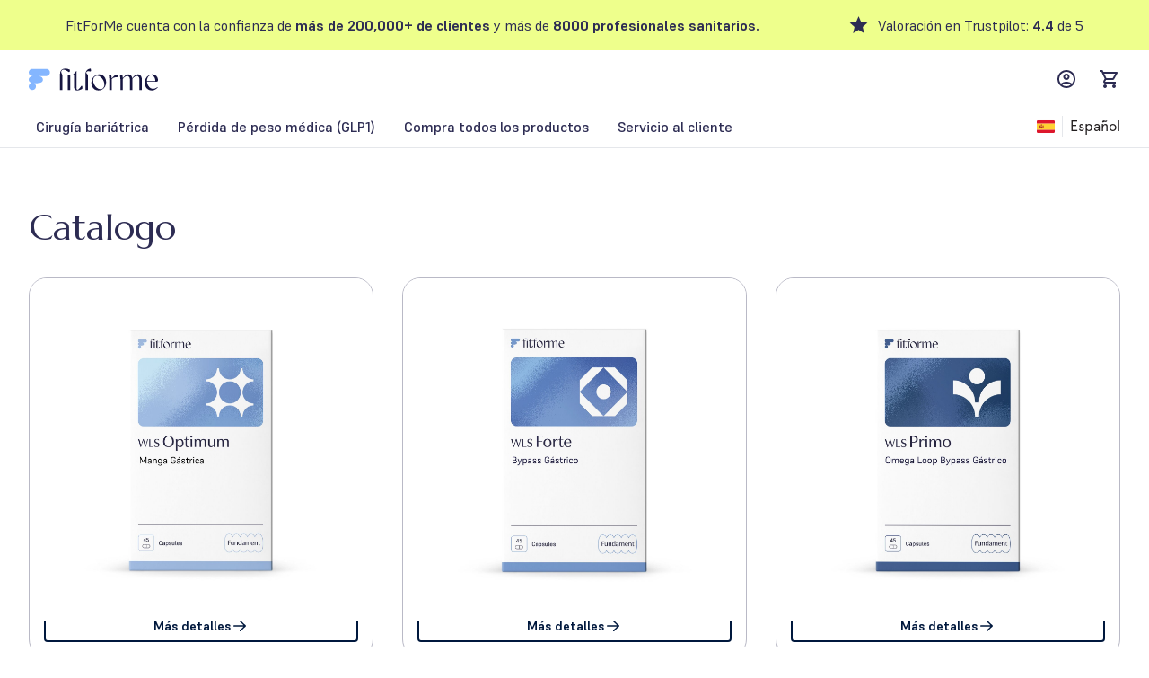

--- FILE ---
content_type: text/html; charset=utf-8
request_url: https://fitforme.com/es-es/productos/catalogo/
body_size: 41258
content:
<!DOCTYPE html><html class="min-h-full __variable_ce1404 __variable_9a995e font-sans" lang="es-es"><head><meta charSet="utf-8"/><meta name="viewport" content="width=device-width"/><title>Catalogo | FitForMe</title><meta name="robots" content="index,follow"/><meta name="description" content="Catalogo"/><link rel="alternate" hrefLang="de-de" href="https://fitforme.com/de-de/produkte/angebot/"/><link rel="alternate" hrefLang="de-ch" href="https://fitforme.com/de-ch/produkte/angebot/"/><link rel="alternate" hrefLang="de-at" href="https://fitforme.com/de-at/produkte/angebot/"/><link rel="alternate" hrefLang="pl-pl" href="https://fitforme.com/pl-pl/produkty/nasze-suplementy/"/><link rel="alternate" hrefLang="nl-nl" href="https://fitforme.com/nl-nl/producten/assortiment/"/><link rel="alternate" hrefLang="nl-be" href="https://fitforme.com/nl-be/producten/assortiment/"/><link rel="alternate" hrefLang="en-dk" href="https://fitforme.com/en-dk/products/assortment/"/><link rel="alternate" hrefLang="en-gb" href="https://fitforme.com/en-gb/products/assortment/"/><link rel="alternate" hrefLang="en" href="https://fitforme.com/en-glob/products/assortment/"/><link rel="alternate" hrefLang="it-it" href="https://fitforme.com/it-it/prodotti/assortimento/"/><link rel="alternate" hrefLang="fr-fr" href="https://fitforme.com/fr-fr/produits/gamme-de-produit/"/><link rel="alternate" hrefLang="fr-be" href="https://fitforme.com/fr-be/produits/gamme-de-produit/"/><link rel="alternate" hrefLang="fr-ch" href="https://fitforme.com/fr-ch/produits/gamme-de-produit/"/><link rel="alternate" hrefLang="sv-se" href="https://fitforme.com/sv-se/products/sortiment/"/><link rel="alternate" hrefLang="es-es" href="https://fitforme.com/es-es/productos/catalogo/"/><link rel="alternate" hrefLang="pt-pt" href="https://fitforme.com/pt-pt/productos/sortido/"/><link rel="alternate" hrefLang="en-au" href="https://fitforme.com/en-au/products/assortment/"/><link rel="alternate" hrefLang="nb-no" href="https://fitforme.com/nb-no/products/sortiment/"/><meta name="twitter:card" content="summary_large_image"/><meta name="twitter:site" content="@site"/><meta name="twitter:creator" content="@handle"/><meta property="og:title" content="Catalogo | FitForMe"/><meta property="og:description" content="Catalogo"/><meta property="og:url" content="https://fitforme.com/es-es/productos/catalogo/"/><meta property="og:type" content="website"/><meta property="og:locale" content="es-es"/><link rel="canonical" href="https://fitforme.com/es-es/productos/catalogo/"/><link rel="preconnect" href="https://dev.visualwebsiteoptimizer.com"/><link rel="preconnect" href="https://widget.trustpilot.com"/><link rel="preconnect" href="https://js-eu1.hsforms.net"/><meta name="next-head-count" content="35"/><link rel="icon" type="image/png" sizes="16x16" href="/favicon/favicon-16x16.png"/><link rel="icon" type="image/png" sizes="32x32" href="/favicon/favicon-32x32.png"/><link rel="icon" type="image/png" sizes="96x96" href="/favicon/favicon-96x96.png"/><link rel="icon" type="image/png" sizes="128x128" href="/favicon/favicon-128x128.png"/><link rel="icon" type="image/png" sizes="196x196" href="/favicon/favicon-196x196.png"/><link rel="icon" type="image/png" sizes="192x192" href="/favicon/favicon-192x192.png"/><link rel="icon" type="image/x-icon" href="/favicon/favicon.ico"/><link rel="icon" type="image/svg+xml" href="/favicon/favicon.svg"/><link rel="apple-touch-icon" sizes="180x180" href="/favicon/apple-touch-icon-180x180.png"/><link rel="apple-touch-icon" sizes="120x120" href="/favicon/apple-touch-icon-120x120.png"/><link rel="apple-touch-icon" sizes="76x76" href="/favicon/apple-touch-icon-76x76.png"/><link rel="apple-touch-icon" sizes="152x152" href="/favicon/apple-touch-icon-152x152.png"/><link rel="apple-touch-icon" sizes="57x57" href="/favicon/apple-touch-icon-57x57.png"/><link rel="apple-touch-icon" sizes="72x72" href="/favicon/apple-touch-icon-72x72.png"/><link rel="apple-touch-icon" sizes="114x114" href="/favicon/apple-touch-icon-114x114.png"/><link rel="apple-touch-icon" sizes="144x144" href="/favicon/apple-touch-icon-144x144.png"/><link rel="manifest" href="/favicon/site.webmanifest"/><meta name="msapplication-config" content="/favicon/browserconfig.xml"/><meta name="application-name" content="FitForMe"/><meta name="msapplication-TileColor" content="#ffffff"/><meta name="theme-color" content="#84B6FF"/><link rel="preconnect" href="https://cdn.builder.io"/><link rel="preconnect" href="https://o927224.ingest.sentry.io"/><link rel="preconnect" href="https://unpkg.com"/><link rel="preconnect" href="https://api.fontshare.com" crossorigin=""/><link href="https://api.fontshare.com/v2/css?f[]=supreme@400,500,600,700&amp;display=swap" rel="stylesheet"/><style>
                :root {
                  --font-supreme: 'Supreme', -apple-system, BlinkMacSystemFont, 'Segoe UI', Roboto, sans-serif;
                }
                .font-supreme-var {
                  --font-supreme: 'Supreme', -apple-system, BlinkMacSystemFont, 'Segoe UI', Roboto, sans-serif;
                }
              </style><link rel="preload" href="https://cdn.fitforme.com/e828496/_next/static/media/5924d7180a413da6-s.p.woff2" as="font" type="font/woff2" crossorigin="anonymous" data-next-font="size-adjust"/><link rel="preload" href="https://cdn.fitforme.com/e828496/_next/static/media/bf0a3bd079c2f2da-s.p.otf" as="font" type="font/otf" crossorigin="anonymous" data-next-font="size-adjust"/><link rel="preload" href="https://cdn.fitforme.com/e828496/_next/static/media/5eb8dee2285de971-s.p.otf" as="font" type="font/otf" crossorigin="anonymous" data-next-font="size-adjust"/><link rel="preload" href="https://cdn.fitforme.com/e828496/_next/static/media/0914e999364bf0a7-s.p.otf" as="font" type="font/otf" crossorigin="anonymous" data-next-font="size-adjust"/><link rel="preload" href="https://cdn.fitforme.com/e828496/_next/static/media/a3a31386e5a737bb-s.p.otf" as="font" type="font/otf" crossorigin="anonymous" data-next-font="size-adjust"/><link rel="preload" href="https://cdn.fitforme.com/e828496/_next/static/media/a2440071a44037f1-s.p.otf" as="font" type="font/otf" crossorigin="anonymous" data-next-font="size-adjust"/><link rel="preload" href="https://cdn.fitforme.com/e828496/_next/static/media/9767de3d55ceb203-s.p.otf" as="font" type="font/otf" crossorigin="anonymous" data-next-font="size-adjust"/><link rel="preload" href="https://cdn.fitforme.com/e828496/_next/static/media/9f9b0b4e7949de94-s.p.otf" as="font" type="font/otf" crossorigin="anonymous" data-next-font="size-adjust"/><script id="vwoCode" data-nscript="beforeInteractive">
          
          window._vwo_code || (function() {
          var account_id='834428',
          _vis_opt_url=window._vis_opt_url || document.URL,
          version=2.1,
          settings_tolerance=2000,
          hide_element='body',
          hide_element_style = 'opacity:0 !important;filter:alpha(opacity=0) !important;background:none !important',
          /* DO NOT EDIT BELOW THIS LINE */
          f=false,w=window,d=document,v=d.querySelector('#vwoCode'),cK='_vwo_'+account_id+'_settings',cc={};try{var c=JSON.parse(localStorage.getItem('_vwo_'+account_id+'_config'));cc=c&&typeof c==='object'?c:{}}catch(e){}var stT=cc.stT==='session'?w.sessionStorage:w.localStorage;code={use_existing_jquery:function(){return typeof use_existing_jquery!=='undefined'?use_existing_jquery:undefined},library_tolerance:function(){return typeof library_tolerance!=='undefined'?library_tolerance:undefined},settings_tolerance:function(){return cc.sT||settings_tolerance},hide_element_style:function(){return'{'+(cc.hES||hide_element_style)+'}'},hide_element:function(){if(performance.getEntriesByName('first-contentful-paint')[0]){return''}return typeof cc.hE==='string'?cc.hE:hide_element},getVersion:function(){return version},finish:function(e){if(!f){f=true;var t=d.getElementById('_vis_opt_path_hides');if(t)t.parentNode.removeChild(t);if(e)(new Image).src='https://dev.visualwebsiteoptimizer.com/ee.gif?a='+account_id+e}},finished:function(){return f},addScript:function(e){var t=d.createElement('script');t.type='text/javascript';if(e.src){t.src=e.src}else{t.text=e.text}d.getElementsByTagName('head')[0].appendChild(t)},load:function(e,t){var i=this.getSettings(),n=d.createElement('script'),r=this;t=t||{};if(i){n.textContent=i;d.getElementsByTagName('head')[0].appendChild(n);if(!w.VWO||VWO.caE){stT.removeItem(cK);r.load(e)}}else{var o=new XMLHttpRequest;o.open('GET',e,true);o.withCredentials=!t.dSC;o.responseType=t.responseType||'text';o.onload=function(){if(t.onloadCb){return t.onloadCb(o,e)}if(o.status===200){window._vwo_code.addScript({text:o.responseText})}else{window._vwo_code.finish('&e=loading_failure:'+e)}};o.onerror=function(){if(t.onerrorCb){return t.onerrorCb(e)}window._vwo_code.finish('&e=loading_failure:'+e)};o.send()}},getSettings:function(){try{var e=stT.getItem(cK);if(!e){return}e=JSON.parse(e);if(Date.now()>e.e){stT.removeItem(cK);return}return e.s}catch(e){return}},init:function(){if(d.URL.indexOf('__vwo_disable__')>-1)return;var e=this.settings_tolerance();w._vwo_settings_timer=setTimeout(function(){window._vwo_code.finish();stT.removeItem(cK)},e);var t;if(this.hide_element()!=='body'){t=d.createElement('style');var i=this.hide_element(),n=i?i+this.hide_element_style():'',r=d.getElementsByTagName('head')[0];t.setAttribute('id','_vis_opt_path_hides');v&&t.setAttribute('nonce',v.nonce);t.setAttribute('type','text/css');if(t.styleSheet)t.styleSheet.cssText=n;else t.appendChild(d.createTextNode(n));r.appendChild(t)}else{t=d.getElementsByTagName('head')[0];var n=d.createElement('div');n.style.cssText='z-index: 2147483647 !important;position: fixed !important;left: 0 !important;top: 0 !important;width: 100% !important;height: 100% !important;background: white !important;';n.setAttribute('id','_vis_opt_path_hides');n.classList.add('_vis_hide_layer');t.parentNode.insertBefore(n,t.nextSibling)}var o='https://dev.visualwebsiteoptimizer.com/j.php?a='+account_id+'&u='+encodeURIComponent(_vis_opt_url)+'&vn='+version;if(w.location.search.indexOf('_vwo_xhr')!==-1){this.addScript({src:o})}else{this.load(o+'&x=true')}}};w._vwo_code=code;code.init();})();
        </script><link rel="preload" href="https://cdn.fitforme.com/e828496/_next/static/css/5e17b230416f81af.css" as="style"/><link rel="stylesheet" href="https://cdn.fitforme.com/e828496/_next/static/css/5e17b230416f81af.css" data-n-g=""/><link rel="preload" href="https://cdn.fitforme.com/e828496/_next/static/css/a5ee1faa2553a9bb.css" as="style"/><link rel="stylesheet" href="https://cdn.fitforme.com/e828496/_next/static/css/a5ee1faa2553a9bb.css"/><link rel="preload" href="https://cdn.fitforme.com/e828496/_next/static/css/9349f3b462cc41d1.css" as="style"/><link rel="stylesheet" href="https://cdn.fitforme.com/e828496/_next/static/css/9349f3b462cc41d1.css"/><noscript data-n-css=""></noscript><script defer="" nomodule="" src="https://cdn.fitforme.com/e828496/_next/static/chunks/polyfills-42372ed130431b0a.js"></script><script defer="" src="https://cdn.fitforme.com/e828496/_next/static/chunks/9959-fa7c26c4b4630790.js"></script><script defer="" src="https://cdn.fitforme.com/e828496/_next/static/chunks/3199-36a72ef521505c18.js"></script><script defer="" src="https://cdn.fitforme.com/e828496/_next/static/chunks/3955-c5b0f8e8f7f49f09.js"></script><script defer="" src="https://cdn.fitforme.com/e828496/_next/static/chunks/814-11b06de9a6db9027.js"></script><script defer="" src="https://cdn.fitforme.com/e828496/_next/static/chunks/6577-e332abeab45dd3e5.js"></script><script defer="" src="https://cdn.fitforme.com/e828496/_next/static/chunks/1631.b6b6765938cf59ff.js"></script><script defer="" src="https://cdn.fitforme.com/e828496/_next/static/chunks/4834.7d551d9826b769e5.js"></script><script defer="" src="https://cdn.fitforme.com/e828496/_next/static/chunks/7732.fcff25f9c2dd21a8.js"></script><script defer="" src="https://cdn.fitforme.com/e828496/_next/static/chunks/8793-3d812044b613efcf.js"></script><script defer="" src="https://cdn.fitforme.com/e828496/_next/static/chunks/7286.9255e278a00db765.js"></script><script defer="" src="https://cdn.fitforme.com/e828496/_next/static/chunks/8311.caea9627244d57f0.js"></script><script defer="" src="https://cdn.fitforme.com/e828496/_next/static/chunks/6623.19e6814468b57673.js"></script><script defer="" src="https://cdn.fitforme.com/e828496/_next/static/chunks/6592.4187944df5052bcc.js"></script><script defer="" src="https://cdn.fitforme.com/e828496/_next/static/chunks/07538b86.aaad3969435c7aae.js"></script><script defer="" src="https://cdn.fitforme.com/e828496/_next/static/chunks/7039-9c5f53b1f47477af.js"></script><script defer="" src="https://cdn.fitforme.com/e828496/_next/static/chunks/3904.17e1a6c6216cdb80.js"></script><script defer="" src="https://cdn.fitforme.com/e828496/_next/static/chunks/1160.389533c83c7564f5.js"></script><script defer="" src="https://cdn.fitforme.com/e828496/_next/static/chunks/3808.9cba497954080485.js"></script><script defer="" src="https://cdn.fitforme.com/e828496/_next/static/chunks/5656.a8926a0e068392b8.js"></script><script src="https://cdn.fitforme.com/e828496/_next/static/chunks/webpack-cd1259385fe320a5.js" defer=""></script><script src="https://cdn.fitforme.com/e828496/_next/static/chunks/framework-a32fdada02556615.js" defer=""></script><script src="https://cdn.fitforme.com/e828496/_next/static/chunks/main-6573b637d0ac85a3.js" defer=""></script><script src="https://cdn.fitforme.com/e828496/_next/static/chunks/pages/_app-37279f2a372203de.js" defer=""></script><script src="https://cdn.fitforme.com/e828496/_next/static/chunks/pages/products-51acacc92458edbc.js" defer=""></script><script src="https://cdn.fitforme.com/e828496/_next/static/AKsYRlBL2Ieuwc_UsiC2P/_buildManifest.js" defer=""></script><script src="https://cdn.fitforme.com/e828496/_next/static/AKsYRlBL2Ieuwc_UsiC2P/_ssgManifest.js" defer=""></script><style data-twind="">/*!0,1n*/*,::before,::after{--1e4pbj4:0;--142admc:0;--9ouawy:0;--wnlb2r:0;--o4ir2d:0;--vkgkf8:1;--1lff04g:1;--mfoggb:translateX(var(--1e4pbj4)) translateY(var(--142admc)) rotate(var(--9ouawy)) skewX(var(--wnlb2r)) skewY(var(--o4ir2d)) scaleX(var(--vkgkf8)) scaleY(var(--1lff04g))}/*!0,1n*/::backdrop{--1e4pbj4:0;--142admc:0;--9ouawy:0;--wnlb2r:0;--o4ir2d:0;--vkgkf8:1;--1lff04g:1;--mfoggb:translateX(var(--1e4pbj4)) translateY(var(--142admc)) rotate(var(--9ouawy)) skewX(var(--wnlb2r)) skewY(var(--o4ir2d)) scaleX(var(--vkgkf8)) scaleY(var(--1lff04g))}/*!0,1t*/*,::before,::after{--1m9cmzd:var(--rz3pvs,/*!*/ /*!*/);--iljcf6:0px;--1q9ryqm:rgba(255,255,255,1);--g5efu5:rgba(59,130,246,var(--mo52hn));--mo52hn:0.5}/*!0,1t*/::backdrop{--1m9cmzd:var(--rz3pvs,/*!*/ /*!*/);--iljcf6:0px;--1q9ryqm:rgba(255,255,255,1);--g5efu5:rgba(59,130,246,var(--mo52hn));--mo52hn:0.5}/*!0,1v*/*,::before,::after{--1s0t3ke:0 0 #0000;--zxn4nw:0 0 #0000;--1qg7wmx:0 0 #0000;--1764mcg:0 0 #0000}/*!0,1v*/::backdrop{--1s0t3ke:0 0 #0000;--zxn4nw:0 0 #0000;--1qg7wmx:0 0 #0000;--1764mcg:0 0 #0000}/*!27wr28,s*/*,::before,::after{box-sizing:border-box;border-width:0;border-style:solid;border-color:#e5e7eb}/*!27wr28,21*/::before,::after{--328t5w:''}/*!27wr28,r*/html{line-height:1.5;-webkit-text-size-adjust:100%;-moz-tab-size:4;-moz-tab-size:4;tab-size:4;font-family:var(--font-apercu-pro),Helvetica,sans-serif;font-feature-settings:normal}/*!27wr28,w*/body{margin:0;line-height:inherit}/*!27wr28,10*/hr{height:0;color:inherit;border-top-width:1px}/*!27wr28,y*/abbr:where([title]){-webkit-text-decoration:underline dotted;text-decoration:underline dotted}/*!27wr28,w*/h1,h2,h3,h4,h5,h6{font-size:inherit;font-weight:inherit}/*!27wr28,w*/a{color:inherit;-webkit-text-decoration:inherit;text-decoration:inherit}/*!27wr28,y*/b,strong{font-weight:bolder}/*!27wr28,x*/code,kbd,samp,pre{font-family:ui-monospace,SFMono-Regular,Menlo,Monaco,Consolas,"Liberation Mono","Courier New",monospace;font-feature-settings:normal;font-size:1em}/*!27wr28,y*/small{font-size:80%}/*!27wr28,s*/sub,sup{font-size:75%;line-height:0;position:relative;vertical-align:baseline}/*!27wr28,y*/sub{bottom:-0.25em}/*!27wr28,y*/sup{top:-0.5em}/*!27wr28,u*/table{text-indent:0;border-color:inherit;border-collapse:collapse}/*!27wr28,o*/button,input,optgroup,select,textarea{font-family:inherit;font-size:100%;line-height:inherit;color:inherit;margin:0;padding:0}/*!27wr28,y*/button,select{text-transform:none}/*!27wr28,u*/button,[type='button'],[type='reset'],[type='submit']{-webkit-appearance:button;background-color:transparent;background-image:none}/*!27wr28,v*/:-moz-focusring{outline:auto}/*!27wr28,y*/:-moz-ui-invalid{box-shadow:none}/*!27wr28,y*/progress{vertical-align:baseline}/*!27wr28,v*/::-webkit-inner-spin-button,::-webkit-outer-spin-button{height:auto}/*!27wr28,w*/[type='search']{-webkit-appearance:textfield;outline-offset:-2px}/*!27wr28,21*/::-webkit-search-decoration{-webkit-appearance:none}/*!27wr28,t*/::-webkit-file-upload-button{-webkit-appearance:button;font:inherit}/*!27wr28,v*/summary{display:list-item}/*!27wr28,v*/blockquote,dl,dd,h1,h2,h3,h4,h5,h6,hr,figure,p,pre{margin:0}/*!27wr28,t*/fieldset{margin:0;padding:0}/*!27wr28,v*/legend{padding:0}/*!27wr28,u*/ol,ul,menu{list-style:none;margin:0;padding:0}/*!27wr28,v*/textarea{resize:vertical}/*!27wr28,t*/input::placeholder,textarea::placeholder{opacity:1;color:#9ca3af}/*!27wr28,v*/button,[role="button"]{cursor:pointer}/*!27wr28,v*/:disabled{cursor:default}/*!27wr28,w*/img,svg,video,canvas,audio,iframe,embed,object{display:block;vertical-align:middle}/*!27wr28,w*/img,video{max-width:100%;height:auto}/*!27wr28,v*/[hidden]{display:none}/*!27wr28,f*/[type='text'],[type='email'],[type='url'],[type='password'],[type='number'],[type='date'],[type='datetime-local'],[type='month'],[type='search'],[type='tel'],[type='time'],[type='week'],[multiple],textarea,select{-webkit-appearance:none;-moz-appearance:none;appearance:none;background-color:#fff;border-color:rgba(107,114,128,1);border-width:1px;border-radius:0px;padding-top:0.5rem;padding-right:0.75rem;padding-bottom:0.5rem;padding-left:0.75rem;font-size:1rem;line-height:1.5rem;--1qg7wmx:0 0 #0000}/*!27wr28,g*/[type='text']:focus,[type='email']:focus,[type='url']:focus,[type='password']:focus,[type='number']:focus,[type='date']:focus,[type='datetime-local']:focus,[type='month']:focus,[type='search']:focus,[type='tel']:focus,[type='time']:focus,[type='week']:focus,[multiple]:focus,textarea:focus,select:focus{outline:2px solid transparent;outline-offset:2px;--1m9cmzd:var(--rz3pvs,/*!*/ /*!*/);--iljcf6:0px;--1q9ryqm:#fff;--g5efu5:rgba(37,99,235,1);--1s0t3ke:var(--1m9cmzd) 0 0 0 var(--iljcf6) var(--1q9ryqm);--zxn4nw:var(--1m9cmzd) 0 0 0 calc(1px + var(--iljcf6)) var(--g5efu5);box-shadow:var(--1s0t3ke), var(--zxn4nw), var(--1qg7wmx);border-color:rgba(37,99,235,1)}/*!27wr28,t*/input::placeholder,textarea::placeholder{color:rgba(107,114,128,1);opacity:1}/*!27wr28,v*/::-webkit-datetime-edit-fields-wrapper{padding:0}/*!27wr28,y*/::-webkit-date-and-time-value{min-height:1.5em}/*!27wr28,o*/select{background-image:url("data:image/svg+xml,%3csvg xmlns='http://www.w3.org/2000/svg' fill='none' viewBox='0 0 20 20'%3e%3cpath stroke='rgba(107%2c114%2c128%2c1)' stroke-linecap='round' stroke-linejoin='round' stroke-width='1.5' d='M6 8l4 4 4-4'/%3e%3c/svg%3e");background-position:right 0.5rem center;background-repeat:no-repeat;background-size:1.5em 1.5em;padding-right:2.5rem;-webkit-print-color-adjust:exact;color-adjust:exact}/*!27wr28,o*/[multiple]{background-image:initial;background-position:initial;background-repeat:unset;background-size:initial;padding-right:0.75rem;-webkit-print-color-adjust:unset;color-adjust:unset}/*!27wr28,6*/[type='checkbox'],[type='radio']{-webkit-appearance:none;-moz-appearance:none;appearance:none;padding:0;-webkit-print-color-adjust:exact;color-adjust:exact;display:inline-block;vertical-align:middle;background-origin:border-box;-webkit-user-select:none;-ms-user-select:none;user-select:none;flex-shrink:0;height:1rem;width:1rem;color:rgba(37,99,235,1);background-color:#fff;border-color:rgba(107,114,128,1);border-width:1px;--1qg7wmx:0 0 #0000}/*!27wr28,i*/[type='checkbox']:focus,[type='radio']:focus{outline:2px solid transparent;outline-offset:2px;--1m9cmzd:var(--rz3pvs,/*!*/ /*!*/);--iljcf6:2px;--1q9ryqm:#fff;--g5efu5:rgba(37,99,235,1);--1s0t3ke:var(--1m9cmzd) 0 0 0 var(--iljcf6) var(--1q9ryqm);--zxn4nw:var(--1m9cmzd) 0 0 0 calc(2px + var(--iljcf6)) var(--g5efu5);box-shadow:var(--1s0t3ke), var(--zxn4nw), var(--1qg7wmx)}/*!27wr28,q*/[type='checkbox']:checked,[type='radio']:checked{border-color:transparent;background-color:currentColor;background-size:100% 100%;background-position:center;background-repeat:no-repeat}/*!27wr28,w*/[type='checkbox']:checked:hover,[type='checkbox']:checked:focus,[type='radio']:checked:hover,[type='radio']:checked:focus{border-color:transparent;background-color:currentColor}/*!27wr28,11*/[type='checkbox']{border-radius:0px}/*!27wr28,y*/[type='checkbox']:checked{background-image:url("data:image/svg+xml,%3csvg viewBox='0 0 16 16' fill='white' xmlns='http://www.w3.org/2000/svg'%3e%3cpath d='M12.207 4.793a1 1 0 010 1.414l-5 5a1 1 0 01-1.414 0l-2-2a1 1 0 011.414-1.414L6.5 9.086l4.293-4.293a1 1 0 011.414 0z'/%3e%3c/svg%3e")}/*!27wr28,o*/[type='checkbox']:indeterminate{background-image:url("data:image/svg+xml,%3csvg xmlns='http://www.w3.org/2000/svg' fill='none' viewBox='0 0 16 16'%3e%3cpath stroke='white' stroke-linecap='round' stroke-linejoin='round' stroke-width='2' d='M4 8h8'/%3e%3c/svg%3e");border-color:transparent;background-color:currentColor;background-size:100% 100%;background-position:center;background-repeat:no-repeat}/*!27wr28,w*/[type='checkbox']:indeterminate:hover,[type='checkbox']:indeterminate:focus{border-color:transparent;background-color:currentColor}/*!27wr28,11*/[type='radio']{border-radius:100%}/*!27wr28,y*/[type='radio']:checked{background-image:url("data:image/svg+xml,%3csvg viewBox='0 0 16 16' fill='white' xmlns='http://www.w3.org/2000/svg'%3e%3ccircle cx='8' cy='8' r='3'/%3e%3c/svg%3e")}/*!27wr28,p*/[type='file']{background:unset;border-color:inherit;border-width:0;border-radius:0;padding:0;font-size:unset;line-height:inherit}/*!27wr28,v*/[type='file']:focus{outline:1px solid ButtonText;outline:1px auto -webkit-focus-ring-color}/*!27wr28,0*/form.hub-spot-form{margin-left:auto;margin-right:auto;display:flex;-webkit-flex-direction:column;flex-direction:column}/*!27wr28,0*/form.hub-spot-form>:not([hidden])~:not([hidden]){--kp2225:0;margin-top:calc(1rem * calc(1 - var(--kp2225)));margin-bottom:calc(1rem * var(--kp2225))}/*!27wr28,0*/form.hub-spot-form{width:100%;justify-content:center;align-items:center;display:flex;-webkit-flex-direction:column;flex-direction:column}/*!27wr28,0*/form.hub-spot-form .hs-form-field{width:100%}/*!27wr28,0*/form.hub-spot-form .hs-form-field > label{font-family:var(--font-supreme),Supreme,Helvetica,sans-serif;--dxr4o8:1;color:rgba(45,44,83,var(--dxr4o8));letter-spacing:-0.025em;font-size:1rem;line-height:1.5rem}/*!3yng8w,0*/@media (min-width:1024px){form.hub-spot-form .hs-form-field > label{font-size:1.125rem;line-height:1.75rem}}/*!27wr28,0*/form.hub-spot-form .hs-form-field > .hs-field-desc{--dxr4o8:1;color:rgba(80,80,112,var(--dxr4o8));letter-spacing:-0.025em;font-size:0.875rem;line-height:1.25rem}/*!27wr28,0*/form.hub-spot-form .hs-form-field .hs-input.error{--20lssk:1;border-color:rgba(240,68,56,var(--20lssk))}/*!27wsn4,0*/form.hub-spot-form .hs-form-field .hs-input.error:focus{--20lssk:1;border-color:rgba(240,68,56,var(--20lssk));--mo52hn:0.5;--g5efu5:rgba(240,68,56,var(--mo52hn))}/*!27wr28,0*/form.hub-spot-form input:not([type="submit"], [type="checkbox"], [type="radio"]){margin-top:0.25rem;font-family:var(--font-supreme),Supreme,Helvetica,sans-serif;--dxr4o8:1;color:rgba(45,44,83,var(--dxr4o8))}/*!27wr28,0*/form.hub-spot-form input[type="text"],form.hub-spot-form input[type="email"],form.hub-spot-form input[type="tel"]{margin-top:0.25rem;font-family:var(--font-supreme),Supreme,Helvetica,sans-serif;--dxr4o8:1;color:rgba(45,44,83,var(--dxr4o8));width:100%;border-radius:0.25rem;border-width:1px;--20lssk:1;border-color:rgba(80,80,112,var(--20lssk));padding:0.625rem}/*!27wsn4,0*/form.hub-spot-form input[type="text"]:focus,form.hub-spot-form input[type="email"]:focus,form.hub-spot-form input[type="tel"]:focus{--20lssk:1;border-color:rgba(132,182,255,var(--20lssk));--mo52hn:0.5;--g5efu5:rgba(132,182,255,var(--mo52hn))}/*!27zk74,0*/form.hub-spot-form input[type="text"]::placeholder,form.hub-spot-form input[type="email"]::placeholder,form.hub-spot-form input[type="tel"]::placeholder{--dxr4o8:1;color:rgba(112,112,112,var(--dxr4o8));font-size:1rem;line-height:1.5rem;letter-spacing:-0.025em}/*!27wr28,0*/form.hub-spot-form input[type="date"]{margin-top:0.25rem;font-family:var(--font-supreme),Supreme,Helvetica,sans-serif;--dxr4o8:1;color:rgba(45,44,83,var(--dxr4o8));width:100%;border-radius:0.25rem;border-width:1px;--20lssk:1;border-color:rgba(80,80,112,var(--20lssk));padding:0.625rem}/*!27wsn4,0*/form.hub-spot-form input[type="date"]:focus{--20lssk:1;border-color:rgba(132,182,255,var(--20lssk));--mo52hn:0.5;--g5efu5:rgba(132,182,255,var(--mo52hn))}/*!27zk74,0*/form.hub-spot-form input[type="date"]::placeholder{--dxr4o8:1;color:rgba(112,112,112,var(--dxr4o8));font-size:1rem;line-height:1.5rem;letter-spacing:-0.025em}/*!27wr28,0*/form.hub-spot-form input[type="date"]{text-align:left}/*!27wr28,0*/form.hub-spot-form input[type="date"]::-webkit-date-and-time-value{text-align:left}/*!27wr28,0*/form.hub-spot-form select{margin-top:0.25rem;font-family:var(--font-supreme),Supreme,Helvetica,sans-serif;--dxr4o8:1;color:rgba(45,44,83,var(--dxr4o8));width:100%;border-radius:0.25rem;border-width:1px;--20lssk:1;border-color:rgba(80,80,112,var(--20lssk));padding:0.625rem}/*!27wsn4,0*/form.hub-spot-form select:focus{--20lssk:1;border-color:rgba(132,182,255,var(--20lssk));--mo52hn:0.5;--g5efu5:rgba(132,182,255,var(--mo52hn))}/*!27zk74,0*/form.hub-spot-form select::placeholder{--dxr4o8:1;color:rgba(112,112,112,var(--dxr4o8));font-size:1rem;line-height:1.5rem;letter-spacing:-0.025em}/*!27wr28,0*/form.hub-spot-form .hs-dateinput{position:relative}/*!27wr28,0*/form.hub-spot-form .hs-dateinput:not(.hs-datepicker-open) .hs-datepicker{display:none}/*!27wr28,0*/form.hub-spot-form .hs-dateinput.hs-datepicker-open .hs-datepicker{top:4rem;left:0px;--17cwy6m:1;background-color:rgba(255,255,255,var(--17cwy6m));padding-top:1rem;padding-bottom:1rem;padding-left:2rem;padding-right:2rem;border-width:1px;border-color:rgba(0, 0, 0, 0.13);border-radius:0.5rem;--1qg7wmx:0 1px 3px 0 rgba(0,0,0,0.1), 0 1px 2px -1px rgba(0,0,0,0.1);--1764mcg:0 1px 3px 0 var(--ljh26m), 0 1px 2px -1px var(--ljh26m);box-shadow:var(--1s0t3ke),var(--zxn4nw),var(--1qg7wmx)}/*!27wr28,0*/form.hub-spot-form .hs-dateinput .pika-label{display:flex;-webkit-flex-direction:column;flex-direction:column}/*!27wr28,0*/form.hub-spot-form .hs-dateinput .pika-label>:not([hidden])~:not([hidden]){--kp2225:0;margin-top:calc(0.25rem * calc(1 - var(--kp2225)));margin-bottom:calc(0.25rem * var(--kp2225))}/*!27wr28,0*/form.hub-spot-form .hs-dateinput .pika-label{margin-top:0.5rem}/*!27wr28,0*/form.hub-spot-form .hs-dateinput .pika-lendar{display:flex;-webkit-flex-direction:column;flex-direction:column}/*!27wr28,0*/form.hub-spot-form .hs-dateinput .pika-lendar>:not([hidden])~:not([hidden]){--kp2225:0;margin-top:calc(1rem * calc(1 - var(--kp2225)));margin-bottom:calc(1rem * var(--kp2225))}/*!27wr28,0*/form.hub-spot-form .hs-dateinput .pika-prev,form.hub-spot-form .hs-dateinput .pika-next{display:none}/*!27wr28,0*/form.hub-spot-form .hs-dateinput .pika-table th,form.hub-spot-form .hs-dateinput .pika-table td{padding-left:0.25rem;padding-right:0.25rem}/*!27wr28,0*/form.hub-spot-form .hs-dateinput .pika-table th abbr{text-decoration-color:transparent}/*!27wruo,0*/form.hub-spot-form .hs-dateinput .pika-table td button:hover{--dxr4o8:1;color:rgba(53,87,139,var(--dxr4o8))}/*!27wr28,0*/form.hub-spot-form .hs-dateinput .pika-table td button{text-align:center}/*!27wr28,0*/form.hub-spot-form .inputs-list{display:flex;-webkit-flex-direction:column;flex-direction:column}/*!27wr28,0*/form.hub-spot-form .inputs-list>:not([hidden])~:not([hidden]){--kp2225:0;margin-top:calc(0.25rem * calc(1 - var(--kp2225)));margin-bottom:calc(0.25rem * var(--kp2225))}/*!27wr28,0*/form.hub-spot-form .inputs-list{margin-top:0.25rem}/*!27wr28,0*/form.hub-spot-form .hs-form-checkbox-display,form.hub-spot-form .hs-form-booleancheckbox-display,form.hub-spot-form .hs-form-radio-display{display:flex}/*!27wr28,0*/form.hub-spot-form .hs-form-checkbox-display>:not([hidden])~:not([hidden]),form.hub-spot-form .hs-form-booleancheckbox-display>:not([hidden])~:not([hidden]),form.hub-spot-form .hs-form-radio-display>:not([hidden])~:not([hidden]){--zjcdxm:0;margin-left:calc(0.5rem * calc(1 - var(--zjcdxm)));margin-right:calc(0.5rem * var(--zjcdxm))}/*!27wr28,0*/form.hub-spot-form .hs-form-checkbox-display,form.hub-spot-form .hs-form-booleancheckbox-display,form.hub-spot-form .hs-form-radio-display{align-items:center;font-family:var(--font-supreme),Supreme,Helvetica,sans-serif;--dxr4o8:1;color:rgba(45,44,83,var(--dxr4o8));font-size:1rem;line-height:1.5rem}/*!27wr28,0*/form.hub-spot-form input[type="checkbox"]{--dxr4o8:1;color:rgba(79,119,177,var(--dxr4o8));accent-color:rgba(79,119,177,1);border-width:1px}/*!27wr40,0*/form.hub-spot-form input[type="checkbox"]:checked{--20lssk:1;border-color:rgba(79,119,177,var(--20lssk))}/*!27wsn4,0*/form.hub-spot-form input[type="checkbox"]:focus{--mo52hn:0.5;--g5efu5:rgba(79,119,177,var(--mo52hn));--1s0t3ke:var(--1m9cmzd) 0 0 0 var(--iljcf6) var(--1q9ryqm);--zxn4nw:var(--1m9cmzd) 0 0 0 calc(2px + var(--iljcf6)) var(--g5efu5);box-shadow:var(--1s0t3ke),var(--zxn4nw),var(--1qg7wmx);--iljcf6:0px}/*!27wr28,0*/form.hub-spot-form input[type="checkbox"]{width:1rem;height:1rem;border-radius:0.25rem}/*!27wr28,0*/form.hub-spot-form input[type="radio"]{--dxr4o8:1;color:rgba(79,119,177,var(--dxr4o8));accent-color:rgba(79,119,177,1);border-width:1px}/*!27wr40,0*/form.hub-spot-form input[type="radio"]:checked{--20lssk:1;border-color:rgba(79,119,177,var(--20lssk))}/*!27wsn4,0*/form.hub-spot-form input[type="radio"]:focus{--mo52hn:0.5;--g5efu5:rgba(79,119,177,var(--mo52hn));--1s0t3ke:var(--1m9cmzd) 0 0 0 var(--iljcf6) var(--1q9ryqm);--zxn4nw:var(--1m9cmzd) 0 0 0 calc(2px + var(--iljcf6)) var(--g5efu5);box-shadow:var(--1s0t3ke),var(--zxn4nw),var(--1qg7wmx);--iljcf6:0px}/*!27wr28,0*/form.hub-spot-form input[type="radio"]{width:1rem;height:1rem;border-radius:9999px}/*!27wr28,0*/form.hub-spot-form textarea{margin-top:0.25rem;font-family:var(--font-supreme),Supreme,Helvetica,sans-serif;--dxr4o8:1;color:rgba(45,44,83,var(--dxr4o8));width:100%;border-radius:0.25rem;border-width:1px;--20lssk:1;border-color:rgba(80,80,112,var(--20lssk));padding:0.625rem}/*!27wsn4,0*/form.hub-spot-form textarea:focus{--20lssk:1;border-color:rgba(132,182,255,var(--20lssk));--mo52hn:0.5;--g5efu5:rgba(132,182,255,var(--mo52hn))}/*!27zk74,0*/form.hub-spot-form textarea::placeholder{--dxr4o8:1;color:rgba(112,112,112,var(--dxr4o8));font-size:1rem;line-height:1.5rem;letter-spacing:-0.025em}/*!27wr28,0*/form.hub-spot-form textarea{height:10rem}/*!27wr28,0*/form.hub-spot-form .hs-form-required{--dxr4o8:1;color:rgba(240,68,56,var(--dxr4o8));margin-left:0.25rem}/*!27wr28,0*/form.hub-spot-form .hs-error-msgs{--dxr4o8:1;color:rgba(240,68,56,var(--dxr4o8));margin-top:0.25rem;font-size:0.875rem;line-height:1.25rem}/*!27wr28,0*/form.hub-spot-form .legal-consent-container{display:flex;-webkit-flex-direction:column;flex-direction:column}/*!27wr28,0*/form.hub-spot-form .legal-consent-container>:not([hidden])~:not([hidden]){--kp2225:0;margin-top:calc(0.5rem * calc(1 - var(--kp2225)));margin-bottom:calc(0.5rem * var(--kp2225))}/*!27wr28,0*/form.hub-spot-form .hs-richtext{letter-spacing:-0.025em;font-size:0.875rem;line-height:1.25rem;--dxr4o8:1;color:rgba(45,44,83,var(--dxr4o8))}/*!27wr28,0*/form.hub-spot-form .hs-submit{display:flex;justify-content:flex-start;width:100%}/*!27wr28,0*/form.hub-spot-form .hs-submit .actions{width:100%}/*!27wr28,0*/form.hub-spot-form .hs-submit input[type="submit"]{width:100%}/*!3yng8w,0*/@media (min-width:1024px){form.hub-spot-form .hs-submit input[type="submit"]{width:auto}}/*!27wr28,0*/form.hub-spot-form .hs-submit input[type="submit"]{--17cwy6m:1;background-color:rgba(0,24,61,var(--17cwy6m));--dxr4o8:1;color:rgba(255,255,255,var(--dxr4o8));margin-top:0.5rem;display:flex;align-items:center;justify-content:center}/*!27wr28,0*/form.hub-spot-form .hs-submit input[type="submit"]>:not([hidden])~:not([hidden]){--zjcdxm:0;margin-left:calc(0.5rem * calc(1 - var(--zjcdxm)));margin-right:calc(0.5rem * var(--zjcdxm))}/*!27wr28,0*/form.hub-spot-form .hs-submit input[type="submit"]{border-radius:0.25rem;padding-left:1.25rem;padding-right:1.25rem;padding-top:0.625rem;padding-bottom:0.625rem;text-align:center;font-size:1.125rem;line-height:1.75rem;font-weight:700}/*!27wruo,0*/form.hub-spot-form .hs-submit input[type="submit"]:hover{--17cwy6m:1;background-color:rgba(53,87,139,var(--17cwy6m))}/*!27x3pc,0*/form.hub-spot-form .hs-submit input[type="submit"]:disabled{opacity:0.5}/*!27x4hs,0*/form.hub-spot-form .hs-submit input[type="submit"]:hover:disabled{opacity:0.5}/*!27wruo,0*/form.hub-spot-form .hs-submit input[type="submit"]:hover{cursor:pointer}/*!27wr28,0*/form.hub-spot-form .hs-submit input[type="submit"]{transition-property:all;transition-timing-function:cubic-bezier(0.4,0,0.2,1);transition-duration:150ms}/*!27wsn4,0*/form.hub-spot-form .hs-submit input[type="submit"]:focus{outline-color:rgba(0,0,0,1)}/*!27wxds,0*/form.hub-spot-form .hs-submit input[type="submit"]:active{--17cwy6m:1;background-color:rgba(0,24,61,var(--17cwy6m))}/*!27wr28,0*/form.hub-spot-form .hs_error_rollup{width:100%;text-align:left}/*!27wr28,0*/form.builder-block{margin-top:0 !important;margin-bottom:0 !important;padding-top:0 !important;padding-bottom:0 !important}/*!27wr28,0*/form.builder-block{margin-left:auto;margin-right:auto;max-width:32rem;padding-left:2rem;padding-right:2rem;margin-top:2rem;width:100%;justify-content:center;align-items:center;display:flex;-webkit-flex-direction:column;flex-direction:column}/*!27wr28,0*/form.builder-block label,form.builder-block span.builder-text{font-weight:500;font-family:var(--font-supreme),Supreme,Helvetica,sans-serif;line-height:1.75rem;font-size:1.125rem;--dxr4o8:1;color:rgba(45,44,83,var(--dxr4o8));letter-spacing:-0.02em}/*!27wr28,0*/form.builder-block input{margin-top:1rem !important}/*!27wr28,0*/form.builder-block input{display:block;border-width:1px;--20lssk:1;border-color:rgba(80,80,112,var(--20lssk));border-radius:0.375rem;--1qg7wmx:0 1px 2px 0 rgba(0,0,0,0.05);--1764mcg:0 1px 2px 0 var(--ljh26m);box-shadow:var(--1s0t3ke),var(--zxn4nw),var(--1qg7wmx);font-size:1rem;line-height:1.5rem;--dxr4o8:1;color:rgba(45,44,83,var(--dxr4o8));width:100%;padding-left:1rem;padding-right:1rem;padding-top:0.75rem;padding-bottom:0.75rem}/*!27zk74,0*/form.builder-block input::placeholder{--dxr4o8:1;color:rgba(112,112,112,var(--dxr4o8));font-size:1rem;line-height:1.5rem;letter-spacing:-0.025em}/*!27wr28,0*/form.builder-block input:focus{--1s0t3ke:var(--1m9cmzd) 0 0 0 var(--iljcf6) var(--1q9ryqm);--zxn4nw:var(--1m9cmzd) 0 0 0 calc(1px + var(--iljcf6)) var(--g5efu5);box-shadow:var(--1s0t3ke),var(--zxn4nw),var(--1qg7wmx);--mo52hn:0.5;--g5efu5:rgba(37,99,235,var(--mo52hn));outline:2px solid transparent;outline-offset:2px;--1q9ryqm:rgba(255,255,255,1);--iljcf6:0px;--20lssk:1;border-color:rgba(37,99,235,var(--20lssk))}/*!27wr28,0*/form.builder-block input[type="checkbox"]{margin-top:0.5rem !important;padding:0 !important}/*!27wr28,0*/form.builder-block input[type="checkbox"]{display:block;border-width:1px;--20lssk:1;border-color:rgba(80,80,112,var(--20lssk));border-radius:0.375rem;--1qg7wmx:0 1px 2px 0 rgba(0,0,0,0.05);--1764mcg:0 1px 2px 0 var(--ljh26m);box-shadow:var(--1s0t3ke),var(--zxn4nw),var(--1qg7wmx);font-size:1rem;line-height:1.5rem;--dxr4o8:1;color:rgba(45,44,83,var(--dxr4o8));width:100%;--dxr4o8:1;color:rgba(247,148,29,var(--dxr4o8));accent-color:rgba(247,148,29,1);border-width:1px}/*!27wr40,0*/form.builder-block input[type="checkbox"]:checked{--20lssk:1;border-color:rgba(247,148,29,var(--20lssk))}/*!27wr28,0*/form.builder-block input[type="checkbox"]{border-radius:0.125rem}/*!27wsn4,0*/form.builder-block input[type="checkbox"]:focus{--1s0t3ke:var(--1m9cmzd) 0 0 0 var(--iljcf6) var(--1q9ryqm);--zxn4nw:var(--1m9cmzd) 0 0 0 calc(2px + var(--iljcf6)) var(--g5efu5);box-shadow:var(--1s0t3ke),var(--zxn4nw),var(--1qg7wmx);--iljcf6:0px}/*!27wr28,0*/form.builder-block input[type="checkbox"]{width:1rem;height:1rem;-ms-grid-row-align:flex-start;align-self:flex-start}/*!27wr28,0*/form.builder-block input[type="radio"]{margin-top:0.5rem !important;padding:0 !important}/*!27wr28,0*/form.builder-block input[type="radio"]{display:block;border-width:1px;--20lssk:1;border-color:rgba(80,80,112,var(--20lssk));border-radius:0.375rem;--1qg7wmx:0 1px 2px 0 rgba(0,0,0,0.05);--1764mcg:0 1px 2px 0 var(--ljh26m);box-shadow:var(--1s0t3ke),var(--zxn4nw),var(--1qg7wmx);font-size:1rem;line-height:1.5rem;--dxr4o8:1;color:rgba(45,44,83,var(--dxr4o8));width:100%;--dxr4o8:1;color:rgba(247,148,29,var(--dxr4o8));accent-color:rgba(247,148,29,1);border-width:1px}/*!27wr40,0*/form.builder-block input[type="radio"]:checked{--20lssk:1;border-color:rgba(247,148,29,var(--20lssk))}/*!27wr28,0*/form.builder-block input[type="radio"]{border-radius:9999px}/*!27wsn4,0*/form.builder-block input[type="radio"]:focus{--1s0t3ke:var(--1m9cmzd) 0 0 0 var(--iljcf6) var(--1q9ryqm);--zxn4nw:var(--1m9cmzd) 0 0 0 calc(2px + var(--iljcf6)) var(--g5efu5);box-shadow:var(--1s0t3ke),var(--zxn4nw),var(--1qg7wmx);--iljcf6:0px}/*!27wr28,0*/form.builder-block input[type="radio"]{width:1rem;height:1rem;-ms-grid-row-align:flex-start;align-self:flex-start}/*!27wr28,0*/form.builder-block > div{margin:0 !important;padding:0 !important;margin-top:1rem !important}/*!27wr28,0*/form.builder-block > div{width:100%;display:flex;justify-content:flex-start}/*!27wr28,0*/form.builder-block > div>:not([hidden])~:not([hidden]){--zjcdxm:0;margin-left:calc(0.5rem * calc(1 - var(--zjcdxm)));margin-right:calc(0.5rem * var(--zjcdxm))}/*!27wr28,0*/form.builder-block > div{align-items:center}/*!27wr28,0*/form.builder-block > div > label{margin-top:0 !important;margin-bottom:0 !important;padding-top:0 !important;padding-bottom:0 !important}/*!27wr28,0*/form.builder-block > div > label{--dxr4o8:1;color:rgba(35,31,32,var(--dxr4o8));font-size:1rem;line-height:1.5rem;letter-spacing:-0.025em;flex:1 1 0%;line-height:1;margin-left:0.5rem}/*!27wr28,0*/form.builder-block > div > input[type="checkbox"]{margin:0 !important;padding:0 !important}/*!27wr28,0*/form.builder-block > div > input[type="checkbox"]{display:block;border-width:1px;--20lssk:1;border-color:rgba(80,80,112,var(--20lssk));border-radius:0.375rem;--1qg7wmx:0 1px 2px 0 rgba(0,0,0,0.05);--1764mcg:0 1px 2px 0 var(--ljh26m);box-shadow:var(--1s0t3ke),var(--zxn4nw),var(--1qg7wmx);font-size:1rem;line-height:1.5rem;--dxr4o8:1;color:rgba(45,44,83,var(--dxr4o8));width:100%;--dxr4o8:1;color:rgba(247,148,29,var(--dxr4o8));accent-color:rgba(247,148,29,1);border-width:1px}/*!27wr40,0*/form.builder-block > div > input[type="checkbox"]:checked{--20lssk:1;border-color:rgba(247,148,29,var(--20lssk))}/*!27wr28,0*/form.builder-block > div > input[type="checkbox"]{border-radius:0.125rem}/*!27wsn4,0*/form.builder-block > div > input[type="checkbox"]:focus{--1s0t3ke:var(--1m9cmzd) 0 0 0 var(--iljcf6) var(--1q9ryqm);--zxn4nw:var(--1m9cmzd) 0 0 0 calc(2px + var(--iljcf6)) var(--g5efu5);box-shadow:var(--1s0t3ke),var(--zxn4nw),var(--1qg7wmx);--iljcf6:0px}/*!27wr28,0*/form.builder-block > div > input[type="checkbox"]{width:1rem;height:1rem}/*!27wr28,0*/form.builder-block > div > input[type="checkbox"] + label{margin-top:0 !important;margin-bottom:0 !important;padding-top:0 !important;padding-bottom:0 !important}/*!27wr28,0*/form.builder-block > div > input[type="checkbox"],form.builder-block > div > input[type="checkbox"] + label{margin-top:1rem !important}/*!27wr28,0*/form.builder-block > div > input[type="radio"]{margin:0 !important;padding:0 !important}/*!27wr28,0*/form.builder-block > div > input[type="radio"]{display:block;border-width:1px;--20lssk:1;border-color:rgba(80,80,112,var(--20lssk));border-radius:0.375rem;--1qg7wmx:0 1px 2px 0 rgba(0,0,0,0.05);--1764mcg:0 1px 2px 0 var(--ljh26m);box-shadow:var(--1s0t3ke),var(--zxn4nw),var(--1qg7wmx);font-size:1rem;line-height:1.5rem;--dxr4o8:1;color:rgba(45,44,83,var(--dxr4o8));width:100%;--dxr4o8:1;color:rgba(247,148,29,var(--dxr4o8));accent-color:rgba(247,148,29,1);border-width:1px}/*!27wr40,0*/form.builder-block > div > input[type="radio"]:checked{--20lssk:1;border-color:rgba(247,148,29,var(--20lssk))}/*!27wr28,0*/form.builder-block > div > input[type="radio"]{border-radius:9999px}/*!27wsn4,0*/form.builder-block > div > input[type="radio"]:focus{--1s0t3ke:var(--1m9cmzd) 0 0 0 var(--iljcf6) var(--1q9ryqm);--zxn4nw:var(--1m9cmzd) 0 0 0 calc(2px + var(--iljcf6)) var(--g5efu5);box-shadow:var(--1s0t3ke),var(--zxn4nw),var(--1qg7wmx);--iljcf6:0px}/*!27wr28,0*/form.builder-block > div > input[type="radio"]{width:1rem;height:1rem}/*!27wr28,0*/form.builder-block > div > input[type="radio"] + label{margin-top:0 !important;margin-bottom:0 !important;padding-top:0 !important;padding-bottom:0 !important}/*!27wr28,0*/form.builder-block textarea{margin-top:1rem !important}/*!27wr28,0*/form.builder-block textarea{display:block;border-width:1px;--20lssk:1;border-color:rgba(80,80,112,var(--20lssk));border-radius:0.375rem;--1qg7wmx:0 1px 2px 0 rgba(0,0,0,0.05);--1764mcg:0 1px 2px 0 var(--ljh26m);box-shadow:var(--1s0t3ke),var(--zxn4nw),var(--1qg7wmx);font-size:1rem;line-height:1.5rem;--dxr4o8:1;color:rgba(45,44,83,var(--dxr4o8));width:100%;padding-left:1rem;padding-right:1rem;padding-top:0.75rem;padding-bottom:0.75rem}/*!27zk74,0*/form.builder-block textarea::placeholder{--dxr4o8:1;color:rgba(112,112,112,var(--dxr4o8));font-size:1rem;line-height:1.5rem;letter-spacing:-0.025em}/*!27wr28,0*/form.builder-block textarea{height:10rem}/*!27wr28,0*/form.builder-block button{margin-top:2rem !important}/*!27wr28,0*/form.builder-block button{font-family:var(--font-supreme),Supreme,Helvetica,sans-serif;transition-property:color,background-color,border-color,text-decoration-color,fill,stroke;transition-timing-function:cubic-bezier(0.4,0,0.2,1);transition-duration:150ms;border-radius:0.25rem;line-height:1;align-items:center;justify-content:center;grid-gap:0.625rem;gap:0.625rem;font-weight:600}/*!27zk74,0*/form.builder-block button svg{width:1.25rem;height:1.25rem;color:currentColor;flex-shrink:0}/*!27wu80,0*/form.builder-block button:focus-visible{outline-style:solid;outline-offset:2px}/*!27wr28,0*/form.builder-block button{padding-top:0.625rem;padding-bottom:0.625rem;padding-left:1.25rem;padding-right:1.25rem;min-height:2.75rem;font-size:1rem;line-height:1.5rem;display:inline-flex;width:-moz-fit-content;width:fit-content}/*!27wu80,0*/form.builder-block button:focus-visible{outline-color:rgba(53,87,139,1)}/*!27wr28,0*/form.builder-block button{--17cwy6m:1;background-color:rgba(0,24,61,var(--17cwy6m));--dxr4o8:1;color:rgba(255,255,255,var(--dxr4o8))}/*!27wruo,0*/form.builder-block button:hover{--17cwy6m:1;background-color:rgba(53,87,139,var(--17cwy6m))}/*!27wxds,0*/form.builder-block button:active{--17cwy6m:1;background-color:rgba(0,24,61,var(--17cwy6m))}/*!27wr28,0*/form.builder-block select{margin-top:1rem !important}/*!27wr28,0*/form.builder-block select{display:block;border-width:1px;--20lssk:1;border-color:rgba(80,80,112,var(--20lssk));border-radius:0.375rem;--1qg7wmx:0 1px 2px 0 rgba(0,0,0,0.05);--1764mcg:0 1px 2px 0 var(--ljh26m);box-shadow:var(--1s0t3ke),var(--zxn4nw),var(--1qg7wmx);font-size:1rem;line-height:1.5rem;--dxr4o8:1;color:rgba(45,44,83,var(--dxr4o8));width:100%;padding-left:1rem;padding-right:1rem;padding-top:0.75rem;padding-bottom:0.75rem}/*!27zk74,0*/form.builder-block select::placeholder{--dxr4o8:1;color:rgba(112,112,112,var(--dxr4o8));font-size:1rem;line-height:1.5rem;letter-spacing:-0.025em}/*!27wr28,0*/#footer-newsletter form.builder-block{margin:0 !important;padding:0 !important}/*!27wr28,0*/#footer-newsletter form.builder-block{justify-content:flex-start;align-items:center}/*!3r5r7k,0*/@media (min-width:640px){#footer-newsletter form.builder-block{display:flex;-webkit-flex-direction:row;flex-direction:row}}/*!27wr28,0*/#footer-newsletter form.builder-block{width:100%}/*!3r5r7k,0*/@media (min-width:640px){#footer-newsletter form.builder-block{max-width:36rem}}/*!27wr28,0*/#footer-newsletter form.builder-block button{margin:0 !important;margin-top:1rem !important}/*!27wr28,0*/#footer-newsletter form.builder-block button{min-width:100%;width:100%;display:flex;align-items:center;justify-content:center;border-radius:9999px;padding-left:0.75rem;padding-right:0.75rem;padding-top:0.5rem;padding-bottom:0.5rem;font-size:0.875rem;line-height:1.25rem;font-weight:600;--1qg7wmx:0 1px 2px 0 rgba(0,0,0,0.05);--1764mcg:0 1px 2px 0 var(--ljh26m);box-shadow:var(--1s0t3ke),var(--zxn4nw),var(--1qg7wmx);flex-shrink:0}/*!3r5r7k,0*/@media (min-width:640px){#footer-newsletter form.builder-block button{width:auto;min-width:0px}}/*!2n7dog,0*/@media (min-width: 640px){#footer-newsletter form.builder-block button{margin:0 !important;margin-left:1rem !important}}/*!27wr28,0*/#footer-newsletter form.builder-block input{margin:0 !important}/*!27wr28,0*/#footer-newsletter form.builder-block input{width:100%;min-width:0px;-webkit-appearance:none;-moz-appearance:none;appearance:none;border-radius:0.375rem;--17cwy6m:1;background-color:rgba(255,255,255,var(--17cwy6m));padding-left:0.75rem;padding-right:0.75rem;padding-top:0.375rem;padding-bottom:0.375rem;font-size:1rem;line-height:1.5rem;--1qg7wmx:0 1px 2px 0 rgba(0,0,0,0.05);--1764mcg:0 1px 2px 0 var(--ljh26m);box-shadow:var(--1s0t3ke),var(--zxn4nw),var(--1qg7wmx)}/*!27zk74,0*/#footer-newsletter form.builder-block input::placeholder{font-size:1rem;line-height:1.5rem;--dxr4o8:1;color:rgba(156,163,175,var(--dxr4o8))}/*!3r5r7k,0*/@media (min-width:640px){#footer-newsletter form.builder-block input{font-size:0.875rem;line-height:1.25rem;line-height:1.5rem;width:16rem}}/*!3r8kcg,0*/@media (min-width:640px){#footer-newsletter form.builder-block input::placeholder{font-size:0.875rem;line-height:1.25rem}}/*!43n8xs,0*/@media (min-width:1280px){#footer-newsletter form.builder-block input{width:100%}}/*!27wr28,0*/:root{--aa-primary-color-rgb:35, 31, 32;--aa-primary-color-alpha:1;--aa-selected-color-rgb:231, 241, 255;--aa-selected-color-alpha:1;--aa-input-border-color-rgb:0, 0, 0;--aa-input-border-color-alpha:0.125;--aa-icon-color-rgb:139, 199, 81;--aa-icon-color-alpha:1;--aa-brand-refresh-border-color-rgb:80, 80, 112;--aa-brand-refresh-icon-color-rgb:45, 44, 83;--aa-brand-refresh-placeholder-color-rgb:115, 115, 140;--aa-brand-refresh-label-color-rgb:45, 44, 83}/*!27wr28,0*/.aa-Form{border-width:1px;border-radius:0.375rem}/*!27wr28,0*/.aa-InputWrapperPrefix{order:3}/*!27wr28,0*/.aa-InputWrapper{order:1}/*!27wr28,0*/.aa-InputWrapperSuffix{order:2}/*!27wr28,0*/.aa-Panel{z-index:9999}/*!27wr28,0*/.aa-SourceHeader{margin-right:0px}/*!27wr28,0*/.aa-SourceNoResults{padding:0px}/*!27wr28,0*/.aa-Form:focus-within{border-width:1px;--20lssk:1;border-color:rgba(139,199,81,var(--20lssk));--1qg7wmx:0 0 #0000;--1764mcg:0 0 var(--ljh26m);box-shadow:var(--1s0t3ke),var(--zxn4nw),var(--1qg7wmx);outline-width:0px}/*!27wr28,0*/.aa-Input{border-style:none;border-radius:0.375rem}/*!27wr28,0*/.aa-Input:focus{--20lssk:1;border-color:rgba(231,241,255,var(--20lssk));--1qg7wmx:0 0 #0000;--1764mcg:0 0 var(--ljh26m);box-shadow:var(--1s0t3ke),var(--zxn4nw),var(--1qg7wmx);outline-width:0px;--1s0t3ke:var(--1m9cmzd) 0 0 0 var(--iljcf6) var(--1q9ryqm);--zxn4nw:var(--1m9cmzd) 0 0 0 calc(0px + var(--iljcf6)) var(--g5efu5);box-shadow:var(--1s0t3ke),var(--zxn4nw),var(--1qg7wmx)}/*!27wr28,0*/.aa-Label svg{--dxr4o8:1;color:rgba(45,44,83,var(--dxr4o8))}/*!3yng8w,0*/@media (min-width:1024px){.aa-InputWrapperSuffix{display:none}}/*!27wr28,0*/.aa-brand-refresh .aa-Form{border:1px solid rgb(var(--aa-brand-refresh-border-color-rgb));border-radius:4px;background-color:#FFFFFF}/*!27wr28,0*/.aa-brand-refresh .aa-Form:focus-within{border-color:rgb(var(--aa-brand-refresh-border-color-rgb))}/*!27wr28,0*/.aa-brand-refresh .aa-Form:focus-within{border-width:1px;--1qg7wmx:0 0 #0000;--1764mcg:0 0 var(--ljh26m);box-shadow:var(--1s0t3ke),var(--zxn4nw),var(--1qg7wmx);outline-width:0px}/*!27wr28,0*/.aa-brand-refresh .aa-Input{font-family:'Supreme', sans-serif;font-size:16px}/*!27wr28,0*/.aa-brand-refresh .aa-Input{border-style:none;border-radius:0.375rem}/*!27wr28,0*/.aa-brand-refresh .aa-Input:focus{border-color:rgb(var(--aa-brand-refresh-border-color-rgb))}/*!27wr28,0*/.aa-brand-refresh .aa-Input:focus{--1qg7wmx:0 0 #0000;--1764mcg:0 0 var(--ljh26m);box-shadow:var(--1s0t3ke),var(--zxn4nw),var(--1qg7wmx);outline-width:0px;--1s0t3ke:var(--1m9cmzd) 0 0 0 var(--iljcf6) var(--1q9ryqm);--zxn4nw:var(--1m9cmzd) 0 0 0 calc(0px + var(--iljcf6)) var(--g5efu5);box-shadow:var(--1s0t3ke),var(--zxn4nw),var(--1qg7wmx)}/*!27wr28,0*/.aa-brand-refresh .aa-Input::placeholder{color:rgb(var(--aa-brand-refresh-placeholder-color-rgb))}/*!27wr28,0*/.aa-brand-refresh .aa-Label svg{color:rgb(var(--aa-brand-refresh-icon-color-rgb));width:24px;height:24px}/*!b3jrb4,0,~(bg-brand-gray-100)*/.\#1vko11c{background-color:rgba(0, 0, 0, 0.1)}/*!b3jrb4,0,~(border-brand-gray-300,border-1)*/.\#xgnlkr{border-width:1px;border-color:rgba(0, 0, 0, 0.13)}/*!b3jrb4,0,~(flex,space-x-2,text-sm)*/.\#1upelp2>:not([hidden])~:not([hidden]){--zjcdxm:0;margin-left:calc(0.5rem * calc(1 - var(--zjcdxm)));margin-right:calc(0.5rem * var(--zjcdxm))}/*!b3jrb4,0,~(flex,space-x-2,text-sm)*/.\#1upelp2{display:flex;font-size:0.875rem;line-height:1.25rem}/*!b3jrb4,0,~(mx-auto,flex,max-w-md,items-center,space-x-4,p-4)*/.\#1oe6urf>:not([hidden])~:not([hidden]){--zjcdxm:0;margin-left:calc(1rem * calc(1 - var(--zjcdxm)));margin-right:calc(1rem * var(--zjcdxm))}/*!b3jrb4,0,~(mx-auto,flex,max-w-md,items-center,space-x-4,p-4)*/.\#1oe6urf{display:flex;padding:1rem;margin-left:auto;margin-right:auto;align-items:center;max-width:28rem}/*!b3jrb4,0,~(text-brand-gray-900,flex,flex-col,space-y-6)*/.\#5gk13d{--dxr4o8:1;color:rgba(35,31,32,var(--dxr4o8))}/*!b3jrb4,0,~(text-brand-gray-900,flex,flex-col,space-y-6)*/.\#5gk13d>:not([hidden])~:not([hidden]){--kp2225:0;margin-top:calc(1.5rem * calc(1 - var(--kp2225)));margin-bottom:calc(1.5rem * var(--kp2225))}/*!b3jrb4,0,~(text-brand-gray-900,flex,flex-col,space-y-6)*/.\#5gk13d{display:flex;-webkit-flex-direction:column;flex-direction:column}/*!b3jrb4,0,~(text-brand-gray-900,space-y-6)*/.\#88dvyr{--dxr4o8:1;color:rgba(35,31,32,var(--dxr4o8))}/*!b3jrb4,0,~(text-brand-gray-900,space-y-6)*/.\#88dvyr>:not([hidden])~:not([hidden]){--kp2225:0;margin-top:calc(1.5rem * calc(1 - var(--kp2225)));margin-bottom:calc(1.5rem * var(--kp2225))}/*!b3jrb4,0,~(flex-1,lg:grow)*/.\#vt2cel{flex:1 1 0%}/*!b3jrb4,0,h1*/.\#ummxlh{--dxr4o8:1;color:rgba(35,31,32,var(--dxr4o8));letter-spacing:-0.025em;font-weight:700;font-size:2.25rem;line-height:2.5rem}/*!b3jrb4,0,h2*/.\#1uu7x0o{--dxr4o8:1;color:rgba(35,31,32,var(--dxr4o8));letter-spacing:-0.025em;font-weight:700;font-size:1.875rem;line-height:2.25rem}/*!b3jrb4,0,h3*/.\#135sjyp{--dxr4o8:1;color:rgba(35,31,32,var(--dxr4o8));letter-spacing:-0.025em;font-weight:700;font-size:1.5rem;line-height:2rem}/*!b3jrb4,0,h4*/.\#mmvsmy{--dxr4o8:1;color:rgba(35,31,32,var(--dxr4o8));letter-spacing:-0.025em;font-weight:700;font-size:1.25rem;line-height:1.75rem;line-height:1.75rem}/*!b3jrb4,0,h5*/.\#14whlj3{--dxr4o8:1;color:rgba(35,31,32,var(--dxr4o8));letter-spacing:-0.025em;font-weight:700;font-size:1.125rem;line-height:1.75rem}/*!b3jrb4,0,h6*/.\#o87olt{--dxr4o8:1;color:rgba(35,31,32,var(--dxr4o8));letter-spacing:-0.025em;font-weight:700;font-size:1.125rem;line-height:1.75rem;line-height:1.5rem}/*!b3jrb4,0,max-w-container-full*/.\#mqs50a{margin-left:auto;margin-right:auto;max-width:80rem;width:100%}/*!b3jrb4,0,max-w-px-4-container*/.\#upakaq{margin-left:auto;margin-right:auto;max-width:80rem;padding-left:1rem;padding-right:1rem}/*!b3jrb4,0,max-w-px-4-container-full*/.\#1yo4b8s{margin-left:auto;margin-right:auto;max-width:80rem;width:100%;padding-left:1rem;padding-right:1rem}/*!b3jrb4,0,~(mx-auto,md:min-w-96,w-full,max-w-sm)*/.\#8x1vz1{width:100%;margin-left:auto;margin-right:auto;max-width:24rem}/*!b3jrb4,0,px-4-container*/.\#mlsiq{padding-left:1rem;padding-right:1rem}/*!b3jrb4,0,px-6-container*/.\#cxdix{padding-left:1.5rem;padding-right:1.5rem}/*!b3jrb4,0,~(mx-auto,my-16,flex,w-full,max-w-7xl,justify-center,px-4,sm:px-6,lg:mt-24,lg:px-8)*/.\#rf401a{display:flex;width:100%;margin-left:auto;margin-right:auto;margin-top:4rem;margin-bottom:4rem;padding-left:1rem;padding-right:1rem;justify-content:center;max-width:80rem}/*!b3jrb4,0,rounded-20px*/.\#1nbdpim{border-radius:20px}/*!b3jrb4,0,~(flex,flex-col,space-y-6,lg:flex-row,lg:space-x-4,lg:space-y-0)*/.\#1rsk7qk>:not([hidden])~:not([hidden]){--kp2225:0;margin-top:calc(1.5rem * calc(1 - var(--kp2225)));margin-bottom:calc(1.5rem * var(--kp2225))}/*!b3jrb4,0,~(flex,flex-col,space-y-6,lg:flex-row,lg:space-x-4,lg:space-y-0)*/.\#1rsk7qk{display:flex;-webkit-flex-direction:column;flex-direction:column}/*!b3jrb4,0,text-brand-body-base*/.\#4watc9{letter-spacing:-0.025em}/*!b3jrb4,0,text-brand-small-base*/.\#1amhtlg{letter-spacing:-0.025em;font-size:0.875rem;line-height:1.25rem}/*!b3jrb4,0,~(block,w-full,rounded-md,shadow-sm,border-1,py-2,px-3,placeholder-shown:text-ellipsis)*/.\#kc1gqc{--1qg7wmx:0 1px 2px 0 rgba(0,0,0,0.05);--1764mcg:0 1px 2px 0 var(--ljh26m);box-shadow:var(--1s0t3ke),var(--zxn4nw),var(--1qg7wmx);display:block;width:100%;padding-left:0.75rem;padding-right:0.75rem;padding-top:0.5rem;padding-bottom:0.5rem;border-width:1px;border-radius:0.375rem}/*!b3jrb4,0,~(no-link,text-white,hover:text-white,active:text-white)*/.\#10f6iys{text-decoration-color:transparent;--dxr4o8:1;color:rgba(255,255,255,var(--dxr4o8))}/*!b3js3k,0,~(no-link,text-white,hover:text-white,active:text-white)*/.\#10f6iys:hover{--dxr4o8:1;color:rgba(255,255,255,var(--dxr4o8))}/*!b3jxmo,0,~(no-link,text-white,hover:text-white,active:text-white)*/.\#10f6iys:active{--dxr4o8:1;color:rgba(255,255,255,var(--dxr4o8))}/*!b3mkg0,0,~(block,w-full,rounded-md,shadow-sm,border-1,py-2,px-3,placeholder-shown:text-ellipsis)*/.\#kc1gqc:placeholder-shown{text-overflow:ellipsis}/*!cmsrgg,0,max-w-px-4-container*/@media (min-width:640px){.\#upakaq{padding-left:1.5rem;padding-right:1.5rem}}/*!cmsrgg,0,max-w-px-4-container-full*/@media (min-width:640px){.\#1yo4b8s{padding-left:1.5rem;padding-right:1.5rem}}/*!cmsrgg,0,px-4-container*/@media (min-width:640px){.\#mlsiq{padding-left:1.5rem;padding-right:1.5rem}}/*!cmsrgg,0,~(mx-auto,my-16,flex,w-full,max-w-7xl,justify-center,px-4,sm:px-6,lg:mt-24,lg:px-8)*/@media (min-width:640px){.\#rf401a{padding-left:1.5rem;padding-right:1.5rem}}/*!cuaghs,0,~(flex-1,lg:grow)*/@media (min-width:1024px){.\#vt2cel{flex-grow:1}}/*!cuaghs,0,h1*/@media (min-width:1024px){.\#ummxlh{font-size:3rem;line-height:1}}/*!cuaghs,0,h2*/@media (min-width:1024px){.\#1uu7x0o{font-size:2.25rem;line-height:2.5rem}}/*!cuaghs,0,h3*/@media (min-width:1024px){.\#135sjyp{font-size:1.875rem;line-height:2.25rem}}/*!cuaghs,0,h4*/@media (min-width:1024px){.\#mmvsmy{font-size:1.5rem;line-height:2rem}}/*!cuaghs,0,h5*/@media (min-width:1024px){.\#14whlj3{font-size:1.25rem;line-height:1.75rem;line-height:1.75rem}}/*!cuaghs,0,max-w-px-4-container*/@media (min-width:1024px){.\#upakaq{padding-left:2rem;padding-right:2rem}}/*!cuaghs,0,max-w-px-4-container-full*/@media (min-width:1024px){.\#1yo4b8s{padding-left:2rem;padding-right:2rem}}/*!cuaghs,0,px-4-container*/@media (min-width:1024px){.\#mlsiq{padding-left:2rem;padding-right:2rem}}/*!cuaghs,0,px-6-container*/@media (min-width:1024px){.\#cxdix{padding-left:2rem;padding-right:2rem}}/*!cuaghs,0,~(mx-auto,my-16,flex,w-full,max-w-7xl,justify-center,px-4,sm:px-6,lg:mt-24,lg:px-8)*/@media (min-width:1024px){.\#rf401a{padding-left:2rem;padding-right:2rem;margin-top:6rem}}/*!cuaghs,0,~(flex,flex-col,space-y-6,lg:flex-row,lg:space-x-4,lg:space-y-0)*/@media (min-width:1024px){.\#1rsk7qk>:not([hidden])~:not([hidden]){--zjcdxm:0;margin-left:calc(1rem * calc(1 - var(--zjcdxm)));margin-right:calc(1rem * var(--zjcdxm));--kp2225:0;margin-top:calc(0px * calc(1 - var(--kp2225)));margin-bottom:calc(0px * var(--kp2225))}}/*!cuaghs,0,~(flex,flex-col,space-y-6,lg:flex-row,lg:space-x-4,lg:space-y-0)*/@media (min-width:1024px){.\#1rsk7qk{-webkit-flex-direction:row;flex-direction:row}}/*!cuaghs,0,text-brand-body-base*/@media (min-width:1024px){.\#4watc9{font-size:1.125rem;line-height:1.75rem;line-height:1.5rem}}/*!cuaghs,0,text-brand-small-base*/@media (min-width:1024px){.\#1amhtlg{font-size:1rem;line-height:1.5rem}}/*!dbgidc,i,sr-only*/.\#rwbhyq{position:absolute;width:1px;height:1px;padding:0;margin:-1px;overflow:hidden;white-space:nowrap;clip:rect(0,0,0,0);border-width:0}/*!dbgidc,r,scale-95*/.\#1835iwi{--vkgkf8:0.95;--1lff04g:0.95;transform:var(--mfoggb)}/*!dbgidc,r,scale-100*/.\#2pv41k{--vkgkf8:1;--1lff04g:1;transform:var(--mfoggb)}/*!dbgidc,t,-translate-x-full*/.\#ck1a87{--1e4pbj4:calc(100% * -1);transform:var(--mfoggb)}/*!dbgidc,t,rotate-0*/.\#1hdjla7{--9ouawy:0deg;transform:var(--mfoggb)}/*!dbgidc,t,text-blue-600*/.\#p4xcg7{--dxr4o8:1;color:rgba(37,99,235,var(--dxr4o8))}/*!dbgidc,t,text-brand-blue-950*/.\#h9xkpl{--dxr4o8:1;color:rgba(0,24,61,var(--dxr4o8))}/*!dbgidc,t,text-brand-gray-900*/.\#znobzk{--dxr4o8:1;color:rgba(35,31,32,var(--dxr4o8))}/*!dbgidc,t,text-brand-navy-400*/.\#1s0g82l{--dxr4o8:1;color:rgba(185,185,198,var(--dxr4o8))}/*!dbgidc,t,text-brand-navy-900*/.\#fxpo0m{--dxr4o8:1;color:rgba(45,44,83,var(--dxr4o8))}/*!dbgidc,t,text-brand-navy-950*/.\#iimo2n{--dxr4o8:1;color:rgba(22,21,64,var(--dxr4o8))}/*!dbgidc,t,text-gray-600*/.\#h8wwct{--dxr4o8:1;color:rgba(75,85,99,var(--dxr4o8))}/*!dbgidc,t,text-white*/.\#s4i0jm{--dxr4o8:1;color:rgba(255,255,255,var(--dxr4o8))}/*!dbgidc,t,translate-x-0*/.\#1bvb360{--1e4pbj4:0px;transform:var(--mfoggb)}/*!dbgidc,t,translate-x-full*/.\#lei364{--1e4pbj4:100%;transform:var(--mfoggb)}/*!dbgidc,u,ring-2*/.\#uyngy{--1s0t3ke:var(--1m9cmzd) 0 0 0 var(--iljcf6) var(--1q9ryqm);--zxn4nw:var(--1m9cmzd) 0 0 0 calc(2px + var(--iljcf6)) var(--g5efu5);box-shadow:var(--1s0t3ke),var(--zxn4nw),var(--1qg7wmx)}/*!dbgidc,u,shadow-sm*/.\#1ohdnmd{--1qg7wmx:0 1px 2px 0 rgba(0,0,0,0.05);--1764mcg:0 1px 2px 0 var(--ljh26m);box-shadow:var(--1s0t3ke),var(--zxn4nw),var(--1qg7wmx)}/*!dbgidc,u,space-x-2*/.\#1sztgl7>:not([hidden])~:not([hidden]){--zjcdxm:0;margin-left:calc(0.5rem * calc(1 - var(--zjcdxm)));margin-right:calc(0.5rem * var(--zjcdxm))}/*!dbgidc,u,space-x-8*/.\#vj1l5>:not([hidden])~:not([hidden]){--zjcdxm:0;margin-left:calc(2rem * calc(1 - var(--zjcdxm)));margin-right:calc(2rem * var(--zjcdxm))}/*!dbgidc,u,space-y-1.5*/.\#1p3xffr>:not([hidden])~:not([hidden]){--kp2225:0;margin-top:calc(0.375rem * calc(1 - var(--kp2225)));margin-bottom:calc(0.375rem * var(--kp2225))}/*!dbgidc,u,space-y-2*/.\#1yn5ucw>:not([hidden])~:not([hidden]){--kp2225:0;margin-top:calc(0.5rem * calc(1 - var(--kp2225)));margin-bottom:calc(0.5rem * var(--kp2225))}/*!dbgidc,u,space-y-2.5*/.\#poizvw>:not([hidden])~:not([hidden]){--kp2225:0;margin-top:calc(0.625rem * calc(1 - var(--kp2225)));margin-bottom:calc(0.625rem * var(--kp2225))}/*!dbgidc,u,space-y-4*/.\#8cjp63>:not([hidden])~:not([hidden]){--kp2225:0;margin-top:calc(1rem * calc(1 - var(--kp2225)));margin-bottom:calc(1rem * var(--kp2225))}/*!dbgidc,u,space-y-6*/.\#12tft8t>:not([hidden])~:not([hidden]){--kp2225:0;margin-top:calc(1.5rem * calc(1 - var(--kp2225)));margin-bottom:calc(1.5rem * var(--kp2225))}/*!dbgidc,u,space-y-16*/.\#wbbtjq>:not([hidden])~:not([hidden]){--kp2225:0;margin-top:calc(4rem * calc(1 - var(--kp2225)));margin-bottom:calc(4rem * var(--kp2225))}/*!dbgidc,v,-m-2*/.\#1deb8mb{margin:calc(0.5rem * -1)}/*!dbgidc,v,w-1/2*/.\#nishkz{width:50%}/*!dbgidc,v,absolute*/.\#1sn8zhu{position:absolute}/*!dbgidc,v,block*/.\#r79z84{display:block}/*!dbgidc,v,cursor-pointer*/.\#1yjno4c{cursor:pointer}/*!dbgidc,v,fill-brand-navy-900*/.\#1k3u806{fill:rgba(45,44,83,1)}/*!dbgidc,v,flex*/.\#1mjcm6l{display:flex}/*!dbgidc,v,flex-1*/.\#1m6323w{flex:1 1 0%}/*!dbgidc,v,flow-root*/.\#1x8t4rc{display:flow-root}/*!dbgidc,v,gap-2*/.\#d5cgau{grid-gap:0.5rem;gap:0.5rem}/*!dbgidc,v,gap-2.5*/.\#18n33gm{grid-gap:0.625rem;gap:0.625rem}/*!dbgidc,v,gap-4*/.\#1bwx03h{grid-gap:1rem;gap:1rem}/*!dbgidc,v,gap-5*/.\#12o6iqg{grid-gap:1.25rem;gap:1.25rem}/*!dbgidc,v,gap-8*/.\#e2w265{grid-gap:2rem;gap:2rem}/*!dbgidc,v,gap-10*/.\#wiuusc{grid-gap:2.5rem;gap:2.5rem}/*!dbgidc,v,gap-12*/.\#28vpcf{grid-gap:3rem;gap:3rem}/*!dbgidc,v,grid*/.\#1nr51oa{display:-ms-grid;display:grid}/*!dbgidc,v,h-[18px]*/.\#1ufkrox{height:18px}/*!dbgidc,v,h-[24px]*/.\#1uweta{height:24px}/*!dbgidc,v,h-[46px]*/.\#17dcpzz{height:46px}/*!dbgidc,v,h-4*/.\#1hot1jz{height:1rem}/*!dbgidc,v,h-5*/.\#zs3ien{height:1.25rem}/*!dbgidc,v,h-6*/.\#1qht34i{height:1.5rem}/*!dbgidc,v,h-12*/.\#zyre4j{height:3rem}/*!dbgidc,v,h-16*/.\#ux4pmf{height:4rem}/*!dbgidc,v,h-auto*/.\#1mplh7y{height:auto}/*!dbgidc,v,h-full*/.\#7qhxze{height:100%}/*!dbgidc,v,hidden*/.\#zkrgdo{display:none}/*!dbgidc,v,inline-block*/.\#ot4hn2{display:inline-block}/*!dbgidc,v,opacity-0*/.\#khh3aw{opacity:0}/*!dbgidc,v,opacity-100*/.\#1damwed{opacity:1}/*!dbgidc,v,overflow-hidden*/.\#1dzpky1{overflow:hidden}/*!dbgidc,v,p-[3px]*/.\#hsyauq{padding:3px}/*!dbgidc,v,p-2*/.\#32n58r{padding:0.5rem}/*!dbgidc,v,p-3*/.\#1h78d20{padding:0.75rem}/*!dbgidc,v,p-4*/.\#1j8og5w{padding:1rem}/*!dbgidc,v,p-5*/.\#1524h8e{padding:1.25rem}/*!dbgidc,v,p-6*/.\#1sbljzj{padding:1.5rem}/*!dbgidc,v,relative*/.\#1s4gyw3{position:relative}/*!dbgidc,v,transform*/.\#rr9jja{transform:var(--mfoggb)}/*!dbgidc,v,w-[18px]*/.\#r1ui8l{width:18px}/*!dbgidc,v,w-[46px]*/.\#f3mt70{width:46px}/*!dbgidc,v,w-[150px]*/.\#1mk1rr6{width:150px}/*!dbgidc,v,w-4*/.\#sv8snl{width:1rem}/*!dbgidc,v,w-5*/.\#ws8o6i{width:1.25rem}/*!dbgidc,v,w-6*/.\#37mi2b{width:1.5rem}/*!dbgidc,v,w-fit*/.\#16t9iit{width:-moz-fit-content;width:fit-content}/*!dbgidc,v,w-full*/.\#svqbo2{width:100%}/*!dbgidc,w,!outline-none*/.\#94ni1{outline:2px solid transparent !important;outline-offset:2px !important}/*!dbgidc,w,bg-[#00B67A]*/.\#4nj93g{--17cwy6m:1;background-color:rgba(0,182,122,var(--17cwy6m))}/*!dbgidc,w,bg-[#DCDCE6]*/.\#1bkbjyd{--17cwy6m:1;background-color:rgba(220,220,230,var(--17cwy6m))}/*!dbgidc,w,bg-brand-blue-100*/.\#m7cehn{--17cwy6m:1;background-color:rgba(243,248,255,var(--17cwy6m))}/*!dbgidc,w,bg-brand-blue-200*/.\#14xfb1j{--17cwy6m:1;background-color:rgba(231,241,255,var(--17cwy6m))}/*!dbgidc,w,bg-brand-blue-950*/.\#1cj5kj{--17cwy6m:1;background-color:rgba(0,24,61,var(--17cwy6m))}/*!dbgidc,w,bg-brand-green-900*/.\#2rtc1g{--17cwy6m:1;background-color:rgba(139,199,81,var(--17cwy6m))}/*!dbgidc,w,bg-brand-lime-300*/.\#1td5v5v{--17cwy6m:1;background-color:rgba(238,255,140,var(--17cwy6m))}/*!dbgidc,w,bg-brand-success-100*/.\#44rbzg{--17cwy6m:1;background-color:rgba(209,250,223,var(--17cwy6m))}/*!dbgidc,w,bg-brand-turquoise-700*/.\#1qnpqda{--17cwy6m:1;background-color:rgba(0,179,191,var(--17cwy6m))}/*!dbgidc,w,bg-brand-turquoise-1000*/.\#11lj27t{--17cwy6m:1;background-color:rgba(0,130,144,var(--17cwy6m))}/*!dbgidc,w,bg-brand-warning-100*/.\#12srcxe{--17cwy6m:1;background-color:rgba(254,240,199,var(--17cwy6m))}/*!dbgidc,w,bg-gray-900*/.\#1wu75x6{--17cwy6m:1;background-color:rgba(17,24,39,var(--17cwy6m))}/*!dbgidc,w,bg-neutral-50*/.\#1cc8kah{--17cwy6m:1;background-color:rgba(250,250,250,var(--17cwy6m))}/*!dbgidc,w,bg-white*/.\#17og478{--17cwy6m:1;background-color:rgba(255,255,255,var(--17cwy6m))}/*!dbgidc,w,border-brand-blue-800*/.\#1103y7z{--20lssk:1;border-color:rgba(53,87,139,var(--20lssk))}/*!dbgidc,w,border-brand-gray-400*/.\#rvkfuo{--20lssk:1;border-color:rgba(217,217,217,var(--20lssk))}/*!dbgidc,w,border-brand-navy-400*/.\#1nxw7er{--20lssk:1;border-color:rgba(185,185,198,var(--20lssk))}/*!dbgidc,w,border-brand-navy-800*/.\#1vhd2fx{--20lssk:1;border-color:rgba(80,80,112,var(--20lssk))}/*!dbgidc,w,border-gray-200*/.\#1w3j8bq{--20lssk:1;border-color:rgba(229,231,235,var(--20lssk))}/*!dbgidc,w,border-white*/.\#a1y7e5{--20lssk:1;border-color:rgba(255,255,255,var(--20lssk))}/*!dbgidc,w,inset-x-0*/.\#1ox10ye{right:0px;left:0px}/*!dbgidc,w,mx-2*/.\#wgocpl{margin-left:0.5rem;margin-right:0.5rem}/*!dbgidc,w,mx-auto*/.\#9ahoeg{margin-left:auto;margin-right:auto}/*!dbgidc,w,my-8*/.\#kzc0nq{margin-top:2rem;margin-bottom:2rem}/*!dbgidc,w,outline-none*/.\#faekao{outline:2px solid transparent;outline-offset:2px}/*!dbgidc,w,px-0*/.\#ss24dp{padding-left:0px;padding-right:0px}/*!dbgidc,w,px-4*/.\#17u01q8{padding-left:1rem;padding-right:1rem}/*!dbgidc,w,px-6*/.\#oqubta{padding-left:1.5rem;padding-right:1.5rem}/*!dbgidc,w,py-2*/.\#44x4m4{padding-top:0.5rem;padding-bottom:0.5rem}/*!dbgidc,w,py-2.5*/.\#1bejyo3{padding-top:0.625rem;padding-bottom:0.625rem}/*!dbgidc,w,py-3*/.\#bibf52{padding-top:0.75rem;padding-bottom:0.75rem}/*!dbgidc,w,py-8*/.\#99fdv9{padding-top:2rem;padding-bottom:2rem}/*!dbgidc,w,text-base*/.\#qrruoc{font-size:1rem;line-height:1.5rem}/*!dbgidc,w,text-lg*/.\#1kh02dk{font-size:1.125rem;line-height:1.75rem}/*!dbgidc,w,text-sm*/.\#1aabpnr{font-size:0.875rem;line-height:1.25rem}/*!dbgidc,x,transition*/.\#t7c5br{transition-property:color,background-color,border-color,text-decoration-color,fill,stroke,opacity,box-shadow,transform,filter,backdrop-filter;transition-timing-function:cubic-bezier(0.4,0,0.2,1);transition-duration:150ms}/*!dbgidc,x,transition-all*/.\#pwky00{transition-property:all;transition-timing-function:cubic-bezier(0.4,0,0.2,1);transition-duration:150ms}/*!dbgidc,x,transition-colors*/.\#m7jhhm{transition-property:color,background-color,border-color,text-decoration-color,fill,stroke;transition-timing-function:cubic-bezier(0.4,0,0.2,1);transition-duration:150ms}/*!dbgidc,x,transition-opacity*/.\#606rpt{transition-property:opacity;transition-timing-function:cubic-bezier(0.4,0,0.2,1);transition-duration:150ms}/*!dbgidc,x,transition-transform*/.\#tboxa8{transition-property:transform;transition-timing-function:cubic-bezier(0.4,0,0.2,1);transition-duration:150ms}/*!dbgidc,y,!mb-0*/.\#plm0nn{margin-bottom:0px !important}/*!dbgidc,y,aspect-[1/1]*/.\#y3c3kt{aspect-ratio:1/1}/*!dbgidc,y,bg-gradient-to-b*/.\#2hvhpq{background-image:linear-gradient(to bottom,var(--wt1r4o))}/*!dbgidc,y,bg-no-repeat*/.\#1ao53iu{background-repeat:no-repeat}/*!dbgidc,y,border*/.\#18d6dyf{border-width:1px}/*!dbgidc,y,border-0*/.\#uc5wnw{border-width:0px}/*!dbgidc,y,border-1*/.\#17c3ysk{border-width:1px}/*!dbgidc,y,border-2*/.\#cxhdnl{border-width:2px}/*!dbgidc,y,border-brand-gray-300*/.\#1879zd8{border-color:rgba(0, 0, 0, 0.13)}/*!dbgidc,y,border-transparent*/.\#zxekx2{border-color:transparent}/*!dbgidc,y,bottom-0*/.\#1a01d6t{bottom:0px}/*!dbgidc,y,bottom-auto*/.\#16ifbg{bottom:auto}/*!dbgidc,y,break-words*/.\#1gilcal{word-wrap:break-word;overflow-wrap:break-word}/*!dbgidc,y,duration-75*/.\#11sl66l{transition-duration:75ms}/*!dbgidc,y,duration-100*/.\#encg75{transition-duration:100ms}/*!dbgidc,y,duration-150*/.\#1bl5jav{transition-duration:150ms}/*!dbgidc,y,duration-200*/.\#1wng1s7{transition-duration:200ms}/*!dbgidc,y,duration-300*/.\#1qfvljh{transition-duration:300ms}/*!dbgidc,y,duration-500*/.\#zm9fqk{transition-duration:500ms}/*!dbgidc,y,duration-700*/.\#pwpugj{transition-duration:700ms}/*!dbgidc,y,flex-col*/.\#li55pj{-webkit-flex-direction:column;flex-direction:column}/*!dbgidc,y,flex-shrink-0*/.\#8s3z7p{flex-shrink:0}/*!dbgidc,y,font-bold*/.\#wf2app{font-weight:700}/*!dbgidc,y,font-marcellus*/.\#1krgfyj{font-family:var(--font-marcellus),Georgia,serif}/*!dbgidc,y,font-medium*/.\#l8gsx0{font-weight:500}/*!dbgidc,y,font-normal*/.\#15he328{font-weight:400}/*!dbgidc,y,font-sans*/.\#23wnib{font-family:var(--font-apercu-pro),Helvetica,sans-serif}/*!dbgidc,y,font-semibold*/.\#190gkzz{font-weight:600}/*!dbgidc,y,font-supreme*/.\#988v63{font-family:var(--font-supreme),Supreme,Helvetica,sans-serif}/*!dbgidc,y,gap-x-24*/.\#kw7epg{grid-column-gap:6rem;-moz-column-gap:6rem;column-gap:6rem}/*!dbgidc,y,gap-y-4*/.\#1d7mike{grid-row-gap:1rem;row-gap:1rem}/*!dbgidc,y,gap-y-16*/.\#15nn13j{grid-row-gap:4rem;row-gap:4rem}/*!dbgidc,y,italic*/.\#c4xxqb{font-style:italic}/*!dbgidc,y,items-center*/.\#8gfukc{align-items:center}/*!dbgidc,y,items-start*/.\#1lxml9{align-items:flex-start}/*!dbgidc,y,justify-between*/.\#3gv41o{justify-content:space-between}/*!dbgidc,y,justify-center*/.\#vlgikd{justify-content:center}/*!dbgidc,y,justify-end*/.\#t45iz0{justify-content:flex-end}/*!dbgidc,y,justify-start*/.\#qqy3m3{justify-content:flex-start}/*!dbgidc,y,leading-[1.5rem]*/.\#1x50r53{line-height:1.5rem}/*!dbgidc,y,leading-[1.25rem]*/.\#l12x6z{line-height:1.25rem}/*!dbgidc,y,leading-[1.75rem]*/.\#1ftearp{line-height:1.75rem}/*!dbgidc,y,leading-[2.5rem]*/.\#pfoerl{line-height:2.5rem}/*!dbgidc,y,leading-[2.25rem]*/.\#1mzqxm1{line-height:2.25rem}/*!dbgidc,y,leading-[2.75rem]*/.\#1byc4k2{line-height:2.75rem}/*!dbgidc,y,leading-[2rem]*/.\#wcyxwi{line-height:2rem}/*!dbgidc,y,leading-[6.5625rem]*/.\#1lymymc{line-height:6.5625rem}/*!dbgidc,y,leading-4*/.\#1036glq{line-height:1rem}/*!dbgidc,y,leading-normal*/.\#1kru3w8{line-height:1.5}/*!dbgidc,y,left-0*/.\#ejtmmw{left:0px}/*!dbgidc,y,max-h-0*/.\#v32q52{max-height:0px}/*!dbgidc,y,max-h-12*/.\#17r4odg{max-height:3rem}/*!dbgidc,y,max-h-80*/.\#1j2r3bp{max-height:20rem}/*!dbgidc,y,max-w-[9rem]*/.\#1oabb0m{max-width:9rem}/*!dbgidc,y,max-w-3xl*/.\#f0p2xk{max-width:48rem}/*!dbgidc,y,max-w-7xl*/.\#t5e411{max-width:80rem}/*!dbgidc,y,max-w-none*/.\#7hwly0{max-width:none}/*!dbgidc,y,max-w-xl*/.\#1mtrxsx{max-width:36rem}/*!dbgidc,y,mb-[0.875rem]*/.\#1ng305l{margin-bottom:0.875rem}/*!dbgidc,y,mb-[1.125rem]*/.\#1wg42ge{margin-bottom:1.125rem}/*!dbgidc,y,mb-2*/.\#1x6jw3u{margin-bottom:0.5rem}/*!dbgidc,y,mb-3*/.\#1qrg6bv{margin-bottom:0.75rem}/*!dbgidc,y,mb-4*/.\#1dotjk6{margin-bottom:1rem}/*!dbgidc,y,mb-5*/.\#1i2xfg7{margin-bottom:1.25rem}/*!dbgidc,y,mb-8*/.\#1rliccq{margin-bottom:2rem}/*!dbgidc,y,mb-10*/.\#1hn9p35{margin-bottom:2.5rem}/*!dbgidc,y,min-h-[2.25rem]*/.\#1bo0yiq{min-height:2.25rem}/*!dbgidc,y,min-h-[24px]*/.\#rbrucc{min-height:24px}/*!dbgidc,y,min-h-[56px]*/.\#1kkaebo{min-height:56px}/*!dbgidc,y,min-h-[62px]*/.\#ucaqvz{min-height:62px}/*!dbgidc,y,min-w-[27px]*/.\#ttj0xe{min-width:27px}/*!dbgidc,y,ml-2*/.\#1n2h0q8{margin-left:0.5rem}/*!dbgidc,y,ml-4*/.\#3p9eji{margin-left:1rem}/*!dbgidc,y,mt-[1.125rem]*/.\#1ayw4zt{margin-top:1.125rem}/*!dbgidc,y,mt-[1.875rem]*/.\#5a2bnt{margin-top:1.875rem}/*!dbgidc,y,mt-1*/.\#v084ho{margin-top:0.25rem}/*!dbgidc,y,mt-2*/.\#cngww4{margin-top:0.5rem}/*!dbgidc,y,mt-4*/.\#1l5dcu3{margin-top:1rem}/*!dbgidc,y,mt-5*/.\#wfu3he{margin-top:1.25rem}/*!dbgidc,y,mt-6*/.\#yjdoch{margin-top:1.5rem}/*!dbgidc,y,mt-8*/.\#1v9bqwa{margin-top:2rem}/*!dbgidc,y,mt-9*/.\#s2vmbi{margin-top:2.25rem}/*!dbgidc,y,object-center*/.\#ztyh8l{object-position:center}/*!dbgidc,y,object-contain*/.\#1hy9lac{object-fit:contain}/*!dbgidc,y,object-cover*/.\#i4pkvi{object-fit:cover}/*!dbgidc,y,pb-3*/.\#1bh5plo{padding-bottom:0.75rem}/*!dbgidc,y,pl-2*/.\#1tdmz0u{padding-left:0.5rem}/*!dbgidc,y,pointer-events-none*/.\#b8zewp{pointer-events:none}/*!dbgidc,y,pt-1*/.\#rz66yf{padding-top:0.25rem}/*!dbgidc,y,pt-6*/.\#1dsaf5e{padding-top:1.5rem}/*!dbgidc,y,self-start*/.\#1xn8mj4{-ms-grid-row-align:flex-start;align-self:flex-start}/*!dbgidc,y,text-[0.875rem]*/.\#1vo8saw{font-size:0.875rem}/*!dbgidc,y,text-[1.5rem]*/.\#1tvti1b{font-size:1.5rem}/*!dbgidc,y,text-[1.25rem]*/.\#1633ilh{font-size:1.25rem}/*!dbgidc,y,text-[1.75rem]*/.\#adm1me{font-size:1.75rem}/*!dbgidc,y,text-[1.125rem]*/.\#w8c6ra{font-size:1.125rem}/*!dbgidc,y,text-[1.375rem]*/.\#1lov8nk{font-size:1.375rem}/*!dbgidc,y,text-[1.0625rem]*/.\#9na7f1{font-size:1.0625rem}/*!dbgidc,y,text-[1rem]*/.\#11uh2st{font-size:1rem}/*!dbgidc,y,text-[2.25rem]*/.\#1yng8hr{font-size:2.25rem}/*!dbgidc,y,text-[2.75rem]*/.\#1xp00p{font-size:2.75rem}/*!dbgidc,y,text-[2rem]*/.\#1pe9o3r{font-size:2rem}/*!dbgidc,y,text-center*/.\#xwomwz{text-align:center}/*!dbgidc,y,text-left*/.\#1wyi5mv{text-align:left}/*!dbgidc,y,top-0*/.\#70domd{top:0px}/*!dbgidc,y,top-auto*/.\#rnaast{top:auto}/*!dbgidc,y,whitespace-nowrap*/.\#tqmcss{white-space:nowrap}/*!dbgidc,y,z-[2]*/.\#e632yr{z-index:2}/*!dbgidc,y,z-0*/.\#fpwtf8{z-index:0}/*!dbgidc,y,z-10*/.\#wvo4jn{z-index:10}/*!dbgidc,11,ease-in*/.\#1xj1s0u{transition-timing-function:cubic-bezier(0.4,0,1,1)}/*!dbgidc,11,ease-in-out*/.\#1i37ckp{transition-timing-function:cubic-bezier(0.4,0,0.2,1)}/*!dbgidc,11,ease-linear*/.\#15qaxnv{transition-timing-function:linear}/*!dbgidc,11,ease-out*/.\#g0uid0{transition-timing-function:cubic-bezier(0,0,0.2,1)}/*!dbgidc,11,grid-cols-1*/.\#1bd2lws{-ms-grid-columns:repeat(1,minmax(0,1fr));grid-template-columns:repeat(1,minmax(0,1fr))}/*!dbgidc,11,grid-cols-2*/.\#xvirnh{-ms-grid-columns:repeat(2,minmax(0,1fr));grid-template-columns:repeat(2,minmax(0,1fr))}/*!dbgidc,11,grid-cols-3*/.\#1qmxtpr{-ms-grid-columns:repeat(3,minmax(0,1fr));grid-template-columns:repeat(3,minmax(0,1fr))}/*!dbgidc,11,list-decimal*/.\#1hoov49{list-style-type:decimal}/*!dbgidc,11,list-disc*/.\#isuknn{list-style-type:disc}/*!dbgidc,11,list-inside*/.\#7r92y7{list-style-position:inside}/*!dbgidc,11,rounded*/.\#1baerfk{border-radius:0.25rem}/*!dbgidc,11,rounded-full*/.\#1sxpzkv{border-radius:9999px}/*!dbgidc,11,rounded-lg*/.\#1idyy4q{border-radius:0.5rem}/*!dbgidc,11,rounded-md*/.\#18gp358{border-radius:0.375rem}/*!dbgidc,11,rounded-xl*/.\#etuhxs{border-radius:0.75rem}/*!dbgidc,11,underline*/.\#1utjbpi{text-decoration-line:underline}/*!dbgidc,14,border-b*/.\#1h8re6i{border-bottom-width:1px}/*!dbgidc,14,border-b-[3px]*/.\#1u1bfk9{border-bottom-width:3px}/*!dbgidc,14,border-l-1*/.\#bnky2f{border-left-width:1px}/*!dbgidc,14,border-t*/.\#1surdbn{border-top-width:1px}/*!dbgidc,1x,from-transparent*/.\#1g85lxq{--sc6ze8:transparent;--z5bexf:#0000;--wt1r4o:var(--sc6ze8),var(--z5bexf)}/*!dbgidc,1z,ring-brand-blue-950/100*/.\#1nvc3ku{--mo52hn:1;--g5efu5:rgba(0,24,61,var(--mo52hn))}/*!dbgidc,21,bg-opacity-10*/.\#5flg3k{--17cwy6m:0.1}/*!dbgidc,21,bg-opacity-20*/.\#1ih7lqb{--17cwy6m:0.2}/*!dbgidc,21,ring-inset*/.\#cojykl{--1m9cmzd:inset}/*!dbgidc,21,to-white*/.\#1rtnwcn{--z5bexf:rgba(255,255,255,1)}/*!dbgide,y,last:mb-0*/.\#12m61zj:last-child{margin-bottom:0px}/*!dbgj5s,t,hover:text-brand-blue-400*/.\#2g566i:hover{--dxr4o8:1;color:rgba(163,200,255,var(--dxr4o8))}/*!dbgj5s,t,hover:text-brand-blue-800*/.\#en3fm:hover{--dxr4o8:1;color:rgba(53,87,139,var(--dxr4o8))}/*!dbgj5s,v,hover:opacity-50*/.\#ksqnrb:hover{opacity:0.5}/*!dbgj5s,v,hover:opacity-70*/.\#14hjkmq:hover{opacity:0.7}/*!dbgj5s,w,hover:bg-brand-blue-500/[.1]*/.\#mh9bqu:hover{--17cwy6m:.1;background-color:rgba(132,182,255,var(--17cwy6m))}/*!dbgj5s,w,hover:bg-brand-blue-200*/.\#i70y8o:hover{--17cwy6m:1;background-color:rgba(231,241,255,var(--17cwy6m))}/*!dbgj5s,w,hover:bg-brand-blue-900*/.\#copks8:hover{--17cwy6m:1;background-color:rgba(26,56,100,var(--17cwy6m))}/*!dbgj5s,w,hover:border-brand-blue-400*/.\#1f20g0p:hover{--20lssk:1;border-color:rgba(163,200,255,var(--20lssk))}/*!dbgj5s,11,hover:decoration-transparent*/.\#1cdr0ri:hover{text-decoration-color:transparent}/*!dbgj5s,14,hover:border-b-[3px]*/.\#sq1ivg:hover{border-bottom-width:3px}/*!dbgj5s,1z,hover:ring-brand-blue-800/100*/.\#o5ra83:hover{--mo52hn:1;--g5efu5:rgba(53,87,139,var(--mo52hn))}/*!dbgjy8,t,focus:text-brand-blue-400*/.\#kmtc9w:focus{--dxr4o8:1;color:rgba(163,200,255,var(--dxr4o8))}/*!dbgjy8,u,focus:ring-2*/.\#1d499x4:focus{--1s0t3ke:var(--1m9cmzd) 0 0 0 var(--iljcf6) var(--1q9ryqm);--zxn4nw:var(--1m9cmzd) 0 0 0 calc(2px + var(--iljcf6)) var(--g5efu5);box-shadow:var(--1s0t3ke),var(--zxn4nw),var(--1qg7wmx)}/*!dbgjy8,1z,focus:ring-blue-500*/.\#16ms9zn:focus{--mo52hn:0.5;--g5efu5:rgba(59,130,246,var(--mo52hn))}/*!dbglj4,y,focus-visible:outline*/.\#1az1u0n:focus-visible{outline-style:solid}/*!dbglj4,y,focus-visible:outline-2*/.\#2czsdx:focus-visible{outline-width:2px}/*!dbglj4,y,focus-visible:outline-brand-blue-400*/.\#10ztgy2:focus-visible{outline-color:rgba(163,200,255,1)}/*!dbglj4,y,focus-visible:outline-brand-blue-800*/.\#kc923t:focus-visible{outline-color:rgba(53,87,139,1)}/*!dbglj4,y,focus-visible:outline-offset-2*/.\#zjwyo:focus-visible{outline-offset:2px}/*!dbgoow,t,active:text-brand-blue-800*/.\#1sbp5x9:active{--dxr4o8:1;color:rgba(53,87,139,var(--dxr4o8))}/*!dbgoow,t,active:text-brand-navy-950*/.\#1o20m2z:active{--dxr4o8:1;color:rgba(22,21,64,var(--dxr4o8))}/*!dbgoow,w,active:bg-brand-blue-500/[.3]*/.\#rvgcp9:active{--17cwy6m:.3;background-color:rgba(132,182,255,var(--17cwy6m))}/*!dbgoow,w,active:border-brand-blue-400*/.\#1mzdink:active{--20lssk:1;border-color:rgba(163,200,255,var(--20lssk))}/*!dbgoow,14,active:border-b-[3px]*/.\#htej2h:active{border-bottom-width:3px}/*!dbgoow,1z,active:ring-brand-blue-800/100*/.\#l40mo6:active{--mo52hn:1;--g5efu5:rgba(53,87,139,var(--mo52hn))}/*!dbgv0g,v,disabled:opacity-70*/.\#81rou4:disabled{opacity:0.7}/*!dbjbi8,t,&_svg:text-brand-success-700*/.\#5xc81j svg{--dxr4o8:1;color:rgba(2,122,72,var(--dxr4o8))}/*!dbjbi8,t,&_svg:text-brand-warning-700*/.\#gehyl1 svg{--dxr4o8:1;color:rgba(181,71,8,var(--dxr4o8))}/*!dbjbi8,v,&_svg:h-5*/.\#uoulwn svg{height:1.25rem}/*!dbjbi8,v,group-hover:opacity-75*/.\#1bk5mm5:hover .\#2yxotv{opacity:0.75}/*!dbjbi8,v,&_svg:text-current*/.\#b04eiw svg{color:currentColor}/*!dbjbi8,v,&_svg:w-5*/.\#1g133hj svg{width:1.25rem}/*!dbjbi8,y,&_svg:flex-shrink-0*/.\#nw9ucl svg{flex-shrink:0}/*!eupiio,u,sm:space-y-0*/@media (min-width:640px){.\#7q9m2q>:not([hidden])~:not([hidden]){--kp2225:0;margin-top:calc(0px * calc(1 - var(--kp2225)));margin-bottom:calc(0px * var(--kp2225))}}/*!eupiio,v,sm:block*/@media (min-width:640px){.\#1asmo23{display:block}}/*!eupiio,v,sm:gap-3*/@media (min-width:640px){.\#1nc1w25{grid-gap:0.75rem;gap:0.75rem}}/*!eupiio,v,sm:gap-16*/@media (min-width:640px){.\#1w4gjt4{grid-gap:4rem;gap:4rem}}/*!eupiio,v,sm:grid*/@media (min-width:640px){.\#1qm09xk{display:-ms-grid;display:grid}}/*!eupiio,w,sm:py-16*/@media (min-width:640px){.\#63mh0y{padding-top:4rem;padding-bottom:4rem}}/*!eupiio,y,sm:duration-700*/@media (min-width:640px){.\#11q3aun{transition-duration:700ms}}/*!eupiio,y,sm:gap-x-6*/@media (min-width:640px){.\#1gdjpmh{grid-column-gap:1.5rem;-moz-column-gap:1.5rem;column-gap:1.5rem}}/*!eupiio,y,sm:gap-y-10*/@media (min-width:640px){.\#1u0aey2{grid-row-gap:2.5rem;row-gap:2.5rem}}/*!eupiio,11,sm:grid-cols-2*/@media (min-width:640px){.\#105plj7{-ms-grid-columns:repeat(2,minmax(0,1fr));grid-template-columns:repeat(2,minmax(0,1fr))}}/*!eupiio,11,sm:grid-cols-4*/@media (min-width:640px){.\#vl4ulz{-ms-grid-columns:repeat(4,minmax(0,1fr));grid-template-columns:repeat(4,minmax(0,1fr))}}/*!ex7ev4,v,md:block*/@media (min-width:768px){.\#14lhonf{display:block}}/*!ex7ev4,v,md:hidden*/@media (min-width:768px){.\#hy03bg{display:none}}/*!ex7ev4,v,md:m-2*/@media (min-width:768px){.\#v6xw7{margin:0.5rem}}/*!ex7ev4,v,md:w-[415px]*/@media (min-width:768px){.\#hhd69y{width:415px}}/*!ex7ev4,v,md:w-[calc(100%-1rem)]*/@media (min-width:768px){.\#1lqe0cx{width:calc(100% - 1rem)}}/*!ex7ev4,v,md:w-full*/@media (min-width:768px){.\#30at01{width:100%}}/*!ex7ev4,w,md:px-10*/@media (min-width:768px){.\#1ipvwun{padding-left:2.5rem;padding-right:2.5rem}}/*!ex7ev4,y,md:flex-row*/@media (min-width:768px){.\#1gaog7a{-webkit-flex-direction:row;flex-direction:row}}/*!ex7ev4,y,md:items-end*/@media (min-width:768px){.\#cigbww{align-items:flex-end}}/*!ex7ev4,y,md:leading-[1.5rem]*/@media (min-width:768px){.\#xe6r1{line-height:1.5rem}}/*!ex7ev4,y,md:leading-[1.75rem]*/@media (min-width:768px){.\#1tfdbys{line-height:1.75rem}}/*!ex7ev4,y,md:leading-[2.5rem]*/@media (min-width:768px){.\#vmeism{line-height:2.5rem}}/*!ex7ev4,y,md:leading-[2rem]*/@media (min-width:768px){.\#i0eadp{line-height:2rem}}/*!ex7ev4,y,md:leading-[3.875rem]*/@media (min-width:768px){.\#1regjvp{line-height:3.875rem}}/*!ex7ev4,y,md:leading-[3rem]*/@media (min-width:768px){.\#bo2fwe{line-height:3rem}}/*!ex7ev4,y,md:leading-[6.5625rem]*/@media (min-width:768px){.\#1mzcay7{line-height:6.5625rem}}/*!ex7ev4,y,md:max-w-[292px]*/@media (min-width:768px){.\#1ft9yzj{max-width:292px}}/*!ex7ev4,y,md:mb-20*/@media (min-width:768px){.\#otnzw1{margin-bottom:5rem}}/*!ex7ev4,y,md:min-w-0*/@media (min-width:768px){.\#dlg0a1{min-width:0px}}/*!ex7ev4,y,md:pb-10*/@media (min-width:768px){.\#10yswsh{padding-bottom:2.5rem}}/*!ex7ev4,y,md:pt-12*/@media (min-width:768px){.\#de8pto{padding-top:3rem}}/*!ex7ev4,y,md:self-end*/@media (min-width:768px){.\#1h5nelz{-ms-grid-row-align:flex-end;align-self:flex-end}}/*!ex7ev4,y,md:text-[1.5rem]*/@media (min-width:768px){.\#1nfh86d{font-size:1.5rem}}/*!ex7ev4,y,md:text-[1.25rem]*/@media (min-width:768px){.\#yk74xi{font-size:1.25rem}}/*!ex7ev4,y,md:text-[1.125rem]*/@media (min-width:768px){.\#1a18db2{font-size:1.125rem}}/*!ex7ev4,y,md:text-[2.5rem]*/@media (min-width:768px){.\#1n8t2mn{font-size:2.5rem}}/*!ex7ev4,y,md:text-[2rem]*/@media (min-width:768px){.\#1x8okm5{font-size:2rem}}/*!ex7ev4,y,md:text-[3.25rem]*/@media (min-width:768px){.\#f00upl{font-size:3.25rem}}/*!ex7ev4,y,md:text-[5rem]*/@media (min-width:768px){.\#ly6ec6{font-size:5rem}}/*!ex7ev4,11,md:grid-cols-2*/@media (min-width:768px){.\#hh3gff{-ms-grid-columns:repeat(2,minmax(0,1fr));grid-template-columns:repeat(2,minmax(0,1fr))}}/*!ex7ev4,11,md:rounded-[20px]*/@media (min-width:768px){.\#924x72{border-radius:20px}}/*!f277k0,u,lg:space-y-0*/@media (min-width:1024px){.\#1wijb78>:not([hidden])~:not([hidden]){--kp2225:0;margin-top:calc(0px * calc(1 - var(--kp2225)));margin-bottom:calc(0px * var(--kp2225))}}/*!f277k0,v,lg:w-1/2*/@media (min-width:1024px){.\#johj1m{width:50%}}/*!f277k0,v,lg:block*/@media (min-width:1024px){.\#1cxn4cv{display:block}}/*!f277k0,v,lg:flex*/@media (min-width:1024px){.\#1w1g96q{display:flex}}/*!f277k0,v,lg:flex-initial*/@media (min-width:1024px){.\#105j467{flex:0 1 auto}}/*!f277k0,v,lg:grid*/@media (min-width:1024px){.\#301a1n{display:-ms-grid;display:grid}}/*!f277k0,v,lg:h-[44px]*/@media (min-width:1024px){.\#vlmnvd{height:44px}}/*!f277k0,v,lg:h-[56px]*/@media (min-width:1024px){.\#1qzonjd{height:56px}}/*!f277k0,v,lg:h-auto*/@media (min-width:1024px){.\#rxodqh{height:auto}}/*!f277k0,v,lg:hidden*/@media (min-width:1024px){.\#gmmgnz{display:none}}/*!f277k0,v,lg:order-2*/@media (min-width:1024px){.\#1wzcuq5{order:2}}/*!f277k0,v,lg:w-[256px]*/@media (min-width:1024px){.\#1nmu1l6{width:256px}}/*!f277k0,v,lg:w-auto*/@media (min-width:1024px){.\#wj35s5{width:auto}}/*!f277k0,v,lg:w-full*/@media (min-width:1024px){.\#ba7qe9{width:100%}}/*!f277k0,w,lg:mx-0*/@media (min-width:1024px){.\#1uvjbrz{margin-left:0px;margin-right:0px}}/*!f277k0,w,lg:mx-auto*/@media (min-width:1024px){.\#1sgjl97{margin-left:auto;margin-right:auto}}/*!f277k0,w,lg:px-0*/@media (min-width:1024px){.\#1lqxhd{padding-left:0px;padding-right:0px}}/*!f277k0,w,lg:px-6*/@media (min-width:1024px){.\#138xva3{padding-left:1.5rem;padding-right:1.5rem}}/*!f277k0,w,lg:py-12*/@media (min-width:1024px){.\#1njkxkp{padding-top:3rem;padding-bottom:3rem}}/*!f277k0,y,lg:aspect-square*/@media (min-width:1024px){.\#14lh03m{aspect-ratio:1/1}}/*!f277k0,y,lg:flex-row*/@media (min-width:1024px){.\#pxkjp0{-webkit-flex-direction:row;flex-direction:row}}/*!f277k0,y,lg:gap-x-6*/@media (min-width:1024px){.\#1rslwoa{grid-column-gap:1.5rem;-moz-column-gap:1.5rem;column-gap:1.5rem}}/*!f277k0,y,lg:gap-x-8*/@media (min-width:1024px){.\#teupm8{grid-column-gap:2rem;-moz-column-gap:2rem;column-gap:2rem}}/*!f277k0,y,lg:items-center*/@media (min-width:1024px){.\#12qddvn{align-items:center}}/*!f277k0,y,lg:justify-between*/@media (min-width:1024px){.\#1q5jphn{justify-content:space-between}}/*!f277k0,y,lg:justify-center*/@media (min-width:1024px){.\#zhe69h{justify-content:center}}/*!f277k0,y,lg:justify-evenly*/@media (min-width:1024px){.\#1ki8fp3{justify-content:space-evenly}}/*!f277k0,y,lg:justify-start*/@media (min-width:1024px){.\#h9psqe{justify-content:flex-start}}/*!f277k0,y,lg:max-w-5xl*/@media (min-width:1024px){.\#177ndkx{max-width:64rem}}/*!f277k0,y,lg:max-w-7xl*/@media (min-width:1024px){.\#17g36xe{max-width:80rem}}/*!f277k0,y,lg:max-w-full*/@media (min-width:1024px){.\#tcjt2{max-width:100%}}/*!f277k0,y,lg:mb-[0.875rem]*/@media (min-width:1024px){.\#137s3k0{margin-bottom:0.875rem}}/*!f277k0,y,lg:mb-[1.125rem]*/@media (min-width:1024px){.\#8c8j7k{margin-bottom:1.125rem}}/*!f277k0,y,lg:mb-4*/@media (min-width:1024px){.\#1pmdqx9{margin-bottom:1rem}}/*!f277k0,y,lg:mb-5*/@media (min-width:1024px){.\#1f44rzp{margin-bottom:1.25rem}}/*!f277k0,y,lg:mb-6*/@media (min-width:1024px){.\#1klvokp{margin-bottom:1.5rem}}/*!f277k0,y,lg:mb-8*/@media (min-width:1024px){.\#1lfmg7j{margin-bottom:2rem}}/*!f277k0,y,lg:min-w-[150px]*/@media (min-width:1024px){.\#vx74uq{min-width:150px}}/*!f277k0,y,lg:mt-[1.125rem]*/@media (min-width:1024px){.\#1iw41i0{margin-top:1.125rem}}/*!f277k0,y,lg:mt-[1.875rem]*/@media (min-width:1024px){.\#afhs5b{margin-top:1.875rem}}/*!f277k0,y,lg:mt-0*/@media (min-width:1024px){.\#1t7p195{margin-top:0px}}/*!f277k0,y,lg:mt-5*/@media (min-width:1024px){.\#hw3wfm{margin-top:1.25rem}}/*!f277k0,y,lg:mt-6*/@media (min-width:1024px){.\#1jawmct{margin-top:1.5rem}}/*!f277k0,y,lg:mt-8*/@media (min-width:1024px){.\#sqozc0{margin-top:2rem}}/*!f277k0,y,lg:mt-9*/@media (min-width:1024px){.\#1krni6h{margin-top:2.25rem}}/*!f277k0,y,lg:mt-12*/@media (min-width:1024px){.\#ays13d{margin-top:3rem}}/*!f277k0,y,lg:pb-5*/@media (min-width:1024px){.\#6zdfx9{padding-bottom:1.25rem}}/*!f277k0,y,lg:text-center*/@media (min-width:1024px){.\#1b1gwwj{text-align:center}}/*!f277k0,11,lg:grid-cols-1*/@media (min-width:1024px){.\#1a8wq6b{-ms-grid-columns:repeat(1,minmax(0,1fr));grid-template-columns:repeat(1,minmax(0,1fr))}}/*!f277k0,11,lg:grid-cols-2*/@media (min-width:1024px){.\#wrme18{-ms-grid-columns:repeat(2,minmax(0,1fr));grid-template-columns:repeat(2,minmax(0,1fr))}}/*!f277k0,11,lg:grid-cols-3*/@media (min-width:1024px){.\#191cft{-ms-grid-columns:repeat(3,minmax(0,1fr));grid-template-columns:repeat(3,minmax(0,1fr))}}/*!f277k0,11,lg:grid-cols-4*/@media (min-width:1024px){.\#6dx33x{-ms-grid-columns:repeat(4,minmax(0,1fr));grid-template-columns:repeat(4,minmax(0,1fr))}}/*!f277k0,11,lg:rounded-lg*/@media (min-width:1024px){.\#1olbr2j{border-radius:0.5rem}}</style><style id="__jsx-c526da7413094fe7">#__next{min-height:100vh}</style><style id="__jsx-55be10b07ab4b964">[data-vwo-name="price_experiment_control"]{}[data-vwo-name="price_experiment_variation"]{display:none!important}</style></head><body class="min-h-screen" data-locale="es-es"><div id="__next"><div class="jsx-55be10b07ab4b964 __variable_ce1404 font-supreme-var __variable_9a995e #23wnib"><div class="#znobzk #1mjcm6l #1mplh7y #1s4gyw3 #1td5v5v #1bejyo3 #8gfukc #1kkaebo #wvo4jn #1qzonjd" data-vwo-name="main-banner"><div class="#mqs50a #1mjcm6l #7qhxze #1s4gyw3 #8gfukc #qqy3m3 #1ki8fp3"><div class="#1sn8zhu #svqbo2 #16ifbg #8gfukc #ejtmmw #rnaast #gmmgnz"><div class="#16t9iit"><div class="#1mjcm6l #oqubta #8gfukc #vlgikd"><div class="#1mjcm6l #8gfukc"><div class="#1sztgl7 #1mjcm6l #8gfukc"><div color="navy" class="#fxpo0m #15he328 #988v63 #1x50r53 #11uh2st undefined"><p class="#plm0nn #1gilcal #1dotjk6 #12m61zj">FitForMe cuenta con la confianza de <strong>más de 200,000+ de clientes</strong> y más de <strong>8000 profesionales sanitarios.</strong></p></div></div></div></div></div></div><div class="#zkrgdo #8gfukc #1w1g96q"><div class="#1mjcm6l #oqubta #8gfukc #vlgikd"><div class="#1mjcm6l #8gfukc"><div class="#1sztgl7 #1mjcm6l #8gfukc"><div color="navy" class="#fxpo0m #15he328 #988v63 #1x50r53 #11uh2st undefined"><p class="#plm0nn #1gilcal #1dotjk6 #12m61zj">FitForMe cuenta con la confianza de <strong>más de 200,000+ de clientes</strong> y más de <strong>8000 profesionales sanitarios.</strong></p></div></div></div></div></div><div class="#1sn8zhu #svqbo2 #16ifbg #8gfukc #ejtmmw #rnaast #gmmgnz"></div><div class="#zkrgdo #8gfukc #1w1g96q"><div class="#1mjcm6l #oqubta #8gfukc #vlgikd"><div class="#1mjcm6l #8gfukc"><div class="#1sztgl7 #1mjcm6l #8gfukc"><div class="#rbrucc #ttj0xe"><picture><source srcSet="https://cdn.builder.io/api/v1/image/assets%2Fa06e781758d742b08de4301a12371724%2F509502970f424cd6b7ee70f1993fd908?width=100 100w, https://cdn.builder.io/api/v1/image/assets%2Fa06e781758d742b08de4301a12371724%2F509502970f424cd6b7ee70f1993fd908?width=200 200w, https://cdn.builder.io/api/v1/image/assets%2Fa06e781758d742b08de4301a12371724%2F509502970f424cd6b7ee70f1993fd908?width=300 300w, https://cdn.builder.io/api/v1/image/assets%2Fa06e781758d742b08de4301a12371724%2F509502970f424cd6b7ee70f1993fd908?width=400 400w, https://cdn.builder.io/api/v1/image/assets%2Fa06e781758d742b08de4301a12371724%2F509502970f424cd6b7ee70f1993fd908?width=800 800w, https://cdn.builder.io/api/v1/image/assets%2Fa06e781758d742b08de4301a12371724%2F509502970f424cd6b7ee70f1993fd908?width=1200 1200w, https://cdn.builder.io/api/v1/image/assets%2Fa06e781758d742b08de4301a12371724%2F509502970f424cd6b7ee70f1993fd908?width=1600 1600w, https://cdn.builder.io/api/v1/image/assets%2Fa06e781758d742b08de4301a12371724%2F509502970f424cd6b7ee70f1993fd908?width=2000 2000w, https://cdn.builder.io/api/v1/image/assets%2Fa06e781758d742b08de4301a12371724%2F509502970f424cd6b7ee70f1993fd908" type="svg" sizes="40px"/><img class="#1k3u806 #1uweta" src="https://cdn.builder.io/api/v1/image/assets%2Fa06e781758d742b08de4301a12371724%2F509502970f424cd6b7ee70f1993fd908" alt="" loading="eager" width="27" height="24" sizes="40px"/></picture></div><div color="navy" class="#fxpo0m #15he328 #988v63 #1x50r53 #11uh2st undefined"><p class="#plm0nn #1gilcal #1dotjk6 #12m61zj">Valoración en Trustpilot: <strong>4.4 </strong>de 5</p></div></div></div></div></div></div></div><div class="#17og478"><header class="#1s4gyw3"><nav aria-label="Top"><div class="#17og478"><div class="#svqbo2 #1w3j8bq #1h8re6i"><div class="#upakaq" data-vwo-name="desktop-menu-wrapper"><div class="#1mjcm6l #ux4pmf #8gfukc #3gv41o"><button type="button" class="#17og478 #606rpt #18gp358 #ksqnrb #gmmgnz"><span class="#rwbhyq">Open menu</span><span class="hover:brand-text-blue-400 #1mjcm6l #1qht34i #37mi2b #8gfukc"><span class="#1qht34i #ot4hn2 #37mi2b #1ao53iu" style="mask-image:url(&quot;/icons/icon-sprite.svg&quot;);mask-size:408px 144px;mask-position:-264px -72px;mask-repeat:no-repeat;background-color:currentColor" role="img" aria-label="view-headline"></span></span></button><a class="#gmmgnz" href="/es-es/"><svg data-component="BrandLogo" class="#iimo2n #1mplh7y #svqbo2 #1oabb0m" viewBox="0 0 432 75" width="100%" height="100%" fill="none" xmlns="http://www.w3.org/2000/svg" preserveAspectRatio="none" aria-labelledby=":R9iiam:"><title id=":R9iiam:">FitForMe</title><g clip-path="url(#clip0_720_1456)"><path d="M58.8582 1.89502H12.1266C5.43033 1.89502 0 7.32535 0 14.0216C0 20.7178 5.43033 26.1481 12.1266 26.1481H16.3324C6.85594 27.0118 0 29.9931 0 37.9789C0 44.0836 4.00472 47.2602 10.1212 48.8041C4.38331 49.7624 0 54.7372 0 60.7532C0 67.4494 5.43033 72.8797 12.1266 72.8797C18.8228 72.8797 24.2531 67.4494 24.2531 60.7532C24.2531 55.9972 21.5084 51.8919 17.5273 49.9043C19.4853 50.0463 21.538 50.1055 23.6616 50.1055C36.7287 50.1055 47.3232 47.9109 47.3232 37.9789C47.3232 29.9931 40.4672 27.0118 30.9908 26.1481H58.8582C65.5544 26.1481 70.9847 20.7178 70.9847 14.0216C70.9847 7.32535 65.5544 1.89502 58.8582 1.89502Z" fill="#84B6FF"></path><path d="M411.467 74.1103C406.927 74.1103 402.828 73.0262 399.169 70.8579C395.51 68.6219 392.664 65.6067 390.631 61.8122C388.666 57.95 387.684 53.5457 387.684 48.5994C387.684 43.5175 388.768 38.8083 390.936 34.4718C393.172 30.1353 396.187 26.7135 399.982 24.2064C403.844 21.6316 408.079 20.3442 412.687 20.3442C416.481 20.3442 419.835 21.1912 422.749 22.8851C425.662 24.5113 427.932 26.7474 429.558 29.5932C431.185 32.439 431.998 35.4882 431.998 38.7405C431.998 40.57 431.727 41.9252 431.185 42.806C430.643 43.6869 429.931 44.2628 429.05 44.5339C428.237 44.7371 427.119 44.8388 425.696 44.8388H393.579V42.5011H426.916L423.054 44.1273L423.155 41.9929C423.155 39.0116 422.613 36.0641 421.529 33.1505C420.513 30.2369 418.92 27.8315 416.752 25.9343C414.584 24.037 412.043 23.0884 409.129 23.0884C406.351 23.0884 403.912 23.9354 401.811 25.6293C399.711 27.2555 398.085 29.5254 396.933 32.439C395.781 35.2849 395.205 38.5034 395.205 42.0946C395.205 46.2278 396.018 50.3272 397.644 54.3927C399.271 58.4582 401.642 61.8461 404.759 64.5564C407.944 67.2667 411.704 68.6219 416.041 68.6219C418.548 68.6219 421.021 68.1137 423.46 67.0973C425.967 66.081 428.203 64.6242 430.168 62.7269L431.185 63.845C428.407 67.1651 425.425 69.706 422.241 71.4677C419.056 73.2295 415.465 74.1103 411.467 74.1103Z" fill="currentcolor"></path><path d="M370.009 39.6553C370.009 34.8445 369.196 31.321 367.57 29.085C366.011 26.849 363.911 25.731 361.268 25.731C358.965 25.731 356.559 26.5441 354.052 28.1703C351.545 29.7287 348.733 32.3035 345.616 35.8947L345.413 33.862C348.733 29.3899 351.985 26.0359 355.17 23.7999C358.422 21.4961 361.675 20.3442 364.927 20.3442C368.722 20.3442 371.872 21.9026 374.38 25.0195C376.954 28.1364 378.242 33.1844 378.242 40.1635V72.8907H370.009V39.6553ZM306.384 35.6914L304.86 22.072L312.991 20.7508L314.617 34.4718V72.8907H306.384V35.6914ZM338.197 39.6553C338.197 34.8445 337.384 31.321 335.757 29.085C334.199 26.849 332.098 25.731 329.456 25.731C327.152 25.731 324.747 26.5441 322.24 28.1703C319.733 29.7287 316.887 32.3035 313.702 35.8947L313.6 33.862C316.921 29.3899 320.173 26.0359 323.358 23.7999C326.61 21.4961 329.862 20.3442 333.115 20.3442C336.299 20.3442 339.078 21.4961 341.449 23.7999C343.888 26.0359 345.447 29.6271 346.124 34.5734H346.429V72.8907H338.197V39.6553Z" fill="currentcolor"></path><path d="M276.181 36.0992C279.433 31.2206 282.889 27.4262 286.548 24.7159C290.207 22.0055 294.035 20.6504 298.033 20.6504V26.7486C298.033 27.9005 297.66 28.7814 296.915 29.3912C296.237 29.9332 295.356 30.1365 294.272 30.001C290.884 29.7977 287.598 30.3059 284.413 31.5256C281.297 32.6774 278.552 34.6763 276.181 37.5222V36.0992ZM269.27 36.4041L267.643 22.0733L275.774 20.752L277.502 35.2861V72.8919H269.27V36.4041Z" fill="currentcolor"></path><path d="M233.299 74.1138C228.623 74.1138 224.456 73.0297 220.797 70.8614C217.206 68.6254 214.394 65.5763 212.361 61.7141C210.329 57.8519 209.312 53.5153 209.312 48.7045C209.312 43.5549 210.464 38.8118 212.768 34.4753C215.072 30.1388 218.189 26.6831 222.119 24.1083C226.116 21.5335 230.521 20.2461 235.331 20.2461C239.736 20.2461 243.7 21.3641 247.223 23.6001C250.814 25.7684 253.626 28.8514 255.659 32.8491C257.692 36.7791 258.708 41.285 258.708 46.3669C258.708 51.5842 257.59 56.3273 255.354 60.5961C253.186 64.7971 250.17 68.1172 246.308 70.5565C242.446 72.9281 238.109 74.1138 233.299 74.1138ZM239.499 69.9467C242.141 69.9467 244.479 69.2691 246.511 67.9139C248.612 66.5588 250.204 64.6954 251.288 62.3239C252.44 59.8846 253.016 57.1743 253.016 54.1929C253.016 49.7886 251.864 45.2827 249.561 40.6752C247.257 36.0676 244.242 32.2732 240.515 29.2918C236.788 26.2427 232.96 24.7181 229.03 24.7181C226.32 24.7181 223.914 25.3957 221.814 26.7509C219.781 28.106 218.189 29.9694 217.037 32.3409C215.885 34.7124 215.309 37.4228 215.309 40.4719C215.309 44.9439 216.461 49.4837 218.765 54.0913C221.136 58.6988 224.185 62.4933 227.912 65.4747C231.639 68.456 235.501 69.9467 239.499 69.9467Z" fill="currentcolor"></path><path d="M189.572 22.8849L183.778 21.4669H189.572V19.9423C189.572 15.538 190.554 11.913 192.519 9.06709C194.484 6.22125 196.822 4.15463 199.532 2.86722C202.31 1.57982 204.851 0.902234 207.155 0.834473L208.171 7.23762C208.375 8.38951 208.104 9.30425 207.358 9.98183C206.681 10.6594 205.698 10.8627 204.411 10.5917C202.649 10.0496 201.057 9.77855 199.634 9.77855C197.398 9.84631 195.602 10.2867 194.247 11.0999C192.96 11.8452 192.316 12.9971 192.316 14.5555C192.248 15.6397 192.722 16.8254 193.739 18.1128C194.755 19.4002 196.009 20.5183 197.499 21.4669H207.561V23.9062H197.804V72.8953H189.572V22.8849Z" fill="currentcolor"></path><path d="M161.504 74.1062C158.048 74.1062 155.474 72.9204 153.78 70.5489C152.086 68.1774 151.273 64.3829 151.34 59.1655L151.442 23.7958H146.97V22.4745L159.573 8.75342V21.4581H194.398V23.7958H159.573V62.7228C159.573 66.2463 159.81 68.6856 160.284 70.0407C160.827 71.3281 161.64 71.9718 162.724 71.9718C164.214 71.9718 166.044 70.8877 168.212 68.7194C170.448 66.5512 172.752 63.5698 175.123 59.7754C175.462 59.1655 175.937 58.7929 176.546 58.6573C177.156 58.5218 177.698 58.6573 178.173 59.0639C178.647 59.4704 178.884 60.0464 178.884 60.7917V68.6178C176.513 70.0407 173.701 71.3281 170.448 72.48C167.196 73.5641 164.214 74.1062 161.504 74.1062Z" fill="currentcolor"></path><path d="M104.413 23.9138H98.6196V21.4745H104.413V19.95C104.413 15.3424 105.26 11.6496 106.954 8.87147C108.648 6.09339 110.816 4.09453 113.459 2.87488C116.169 1.65523 119.116 1.04541 122.301 1.04541C126.841 1.04541 131.719 2.09566 136.937 4.19616L137.648 8.36329C137.784 9.51518 137.614 10.4638 137.14 11.2092C136.666 11.9545 135.954 12.3949 135.006 12.5304C134.125 12.5982 133.176 12.2933 132.16 11.6157C125.655 6.94037 120.302 4.60271 116.101 4.60271C113.865 4.67047 112.07 5.34805 110.714 6.63546C109.359 7.92286 108.682 9.75233 108.682 12.1239C108.682 13.4791 109.021 15.0036 109.698 16.6976C110.376 18.3238 111.223 19.9161 112.239 21.4745H122.403V23.9138H112.646V72.903H104.413V23.9138ZM130.229 21.4745H138.563V72.903H130.229V21.4745Z" fill="currentcolor"></path></g><defs><clipPath id="clip0_720_1456"><rect width="432" height="74" fill="white" transform="translate(0 0.834473)"></rect></clipPath></defs></svg></a><div class="#zkrgdo #1w1g96q #12qddvn #vx74uq"><a class="" href="/es-es/"><svg data-component="BrandLogo" class="#iimo2n #1mplh7y #svqbo2 #1oabb0m" viewBox="0 0 432 75" width="100%" height="100%" fill="none" xmlns="http://www.w3.org/2000/svg" preserveAspectRatio="none" aria-labelledby=":Rdiiam:"><title id=":Rdiiam:">FitForMe</title><g clip-path="url(#clip0_720_1456)"><path d="M58.8582 1.89502H12.1266C5.43033 1.89502 0 7.32535 0 14.0216C0 20.7178 5.43033 26.1481 12.1266 26.1481H16.3324C6.85594 27.0118 0 29.9931 0 37.9789C0 44.0836 4.00472 47.2602 10.1212 48.8041C4.38331 49.7624 0 54.7372 0 60.7532C0 67.4494 5.43033 72.8797 12.1266 72.8797C18.8228 72.8797 24.2531 67.4494 24.2531 60.7532C24.2531 55.9972 21.5084 51.8919 17.5273 49.9043C19.4853 50.0463 21.538 50.1055 23.6616 50.1055C36.7287 50.1055 47.3232 47.9109 47.3232 37.9789C47.3232 29.9931 40.4672 27.0118 30.9908 26.1481H58.8582C65.5544 26.1481 70.9847 20.7178 70.9847 14.0216C70.9847 7.32535 65.5544 1.89502 58.8582 1.89502Z" fill="#84B6FF"></path><path d="M411.467 74.1103C406.927 74.1103 402.828 73.0262 399.169 70.8579C395.51 68.6219 392.664 65.6067 390.631 61.8122C388.666 57.95 387.684 53.5457 387.684 48.5994C387.684 43.5175 388.768 38.8083 390.936 34.4718C393.172 30.1353 396.187 26.7135 399.982 24.2064C403.844 21.6316 408.079 20.3442 412.687 20.3442C416.481 20.3442 419.835 21.1912 422.749 22.8851C425.662 24.5113 427.932 26.7474 429.558 29.5932C431.185 32.439 431.998 35.4882 431.998 38.7405C431.998 40.57 431.727 41.9252 431.185 42.806C430.643 43.6869 429.931 44.2628 429.05 44.5339C428.237 44.7371 427.119 44.8388 425.696 44.8388H393.579V42.5011H426.916L423.054 44.1273L423.155 41.9929C423.155 39.0116 422.613 36.0641 421.529 33.1505C420.513 30.2369 418.92 27.8315 416.752 25.9343C414.584 24.037 412.043 23.0884 409.129 23.0884C406.351 23.0884 403.912 23.9354 401.811 25.6293C399.711 27.2555 398.085 29.5254 396.933 32.439C395.781 35.2849 395.205 38.5034 395.205 42.0946C395.205 46.2278 396.018 50.3272 397.644 54.3927C399.271 58.4582 401.642 61.8461 404.759 64.5564C407.944 67.2667 411.704 68.6219 416.041 68.6219C418.548 68.6219 421.021 68.1137 423.46 67.0973C425.967 66.081 428.203 64.6242 430.168 62.7269L431.185 63.845C428.407 67.1651 425.425 69.706 422.241 71.4677C419.056 73.2295 415.465 74.1103 411.467 74.1103Z" fill="currentcolor"></path><path d="M370.009 39.6553C370.009 34.8445 369.196 31.321 367.57 29.085C366.011 26.849 363.911 25.731 361.268 25.731C358.965 25.731 356.559 26.5441 354.052 28.1703C351.545 29.7287 348.733 32.3035 345.616 35.8947L345.413 33.862C348.733 29.3899 351.985 26.0359 355.17 23.7999C358.422 21.4961 361.675 20.3442 364.927 20.3442C368.722 20.3442 371.872 21.9026 374.38 25.0195C376.954 28.1364 378.242 33.1844 378.242 40.1635V72.8907H370.009V39.6553ZM306.384 35.6914L304.86 22.072L312.991 20.7508L314.617 34.4718V72.8907H306.384V35.6914ZM338.197 39.6553C338.197 34.8445 337.384 31.321 335.757 29.085C334.199 26.849 332.098 25.731 329.456 25.731C327.152 25.731 324.747 26.5441 322.24 28.1703C319.733 29.7287 316.887 32.3035 313.702 35.8947L313.6 33.862C316.921 29.3899 320.173 26.0359 323.358 23.7999C326.61 21.4961 329.862 20.3442 333.115 20.3442C336.299 20.3442 339.078 21.4961 341.449 23.7999C343.888 26.0359 345.447 29.6271 346.124 34.5734H346.429V72.8907H338.197V39.6553Z" fill="currentcolor"></path><path d="M276.181 36.0992C279.433 31.2206 282.889 27.4262 286.548 24.7159C290.207 22.0055 294.035 20.6504 298.033 20.6504V26.7486C298.033 27.9005 297.66 28.7814 296.915 29.3912C296.237 29.9332 295.356 30.1365 294.272 30.001C290.884 29.7977 287.598 30.3059 284.413 31.5256C281.297 32.6774 278.552 34.6763 276.181 37.5222V36.0992ZM269.27 36.4041L267.643 22.0733L275.774 20.752L277.502 35.2861V72.8919H269.27V36.4041Z" fill="currentcolor"></path><path d="M233.299 74.1138C228.623 74.1138 224.456 73.0297 220.797 70.8614C217.206 68.6254 214.394 65.5763 212.361 61.7141C210.329 57.8519 209.312 53.5153 209.312 48.7045C209.312 43.5549 210.464 38.8118 212.768 34.4753C215.072 30.1388 218.189 26.6831 222.119 24.1083C226.116 21.5335 230.521 20.2461 235.331 20.2461C239.736 20.2461 243.7 21.3641 247.223 23.6001C250.814 25.7684 253.626 28.8514 255.659 32.8491C257.692 36.7791 258.708 41.285 258.708 46.3669C258.708 51.5842 257.59 56.3273 255.354 60.5961C253.186 64.7971 250.17 68.1172 246.308 70.5565C242.446 72.9281 238.109 74.1138 233.299 74.1138ZM239.499 69.9467C242.141 69.9467 244.479 69.2691 246.511 67.9139C248.612 66.5588 250.204 64.6954 251.288 62.3239C252.44 59.8846 253.016 57.1743 253.016 54.1929C253.016 49.7886 251.864 45.2827 249.561 40.6752C247.257 36.0676 244.242 32.2732 240.515 29.2918C236.788 26.2427 232.96 24.7181 229.03 24.7181C226.32 24.7181 223.914 25.3957 221.814 26.7509C219.781 28.106 218.189 29.9694 217.037 32.3409C215.885 34.7124 215.309 37.4228 215.309 40.4719C215.309 44.9439 216.461 49.4837 218.765 54.0913C221.136 58.6988 224.185 62.4933 227.912 65.4747C231.639 68.456 235.501 69.9467 239.499 69.9467Z" fill="currentcolor"></path><path d="M189.572 22.8849L183.778 21.4669H189.572V19.9423C189.572 15.538 190.554 11.913 192.519 9.06709C194.484 6.22125 196.822 4.15463 199.532 2.86722C202.31 1.57982 204.851 0.902234 207.155 0.834473L208.171 7.23762C208.375 8.38951 208.104 9.30425 207.358 9.98183C206.681 10.6594 205.698 10.8627 204.411 10.5917C202.649 10.0496 201.057 9.77855 199.634 9.77855C197.398 9.84631 195.602 10.2867 194.247 11.0999C192.96 11.8452 192.316 12.9971 192.316 14.5555C192.248 15.6397 192.722 16.8254 193.739 18.1128C194.755 19.4002 196.009 20.5183 197.499 21.4669H207.561V23.9062H197.804V72.8953H189.572V22.8849Z" fill="currentcolor"></path><path d="M161.504 74.1062C158.048 74.1062 155.474 72.9204 153.78 70.5489C152.086 68.1774 151.273 64.3829 151.34 59.1655L151.442 23.7958H146.97V22.4745L159.573 8.75342V21.4581H194.398V23.7958H159.573V62.7228C159.573 66.2463 159.81 68.6856 160.284 70.0407C160.827 71.3281 161.64 71.9718 162.724 71.9718C164.214 71.9718 166.044 70.8877 168.212 68.7194C170.448 66.5512 172.752 63.5698 175.123 59.7754C175.462 59.1655 175.937 58.7929 176.546 58.6573C177.156 58.5218 177.698 58.6573 178.173 59.0639C178.647 59.4704 178.884 60.0464 178.884 60.7917V68.6178C176.513 70.0407 173.701 71.3281 170.448 72.48C167.196 73.5641 164.214 74.1062 161.504 74.1062Z" fill="currentcolor"></path><path d="M104.413 23.9138H98.6196V21.4745H104.413V19.95C104.413 15.3424 105.26 11.6496 106.954 8.87147C108.648 6.09339 110.816 4.09453 113.459 2.87488C116.169 1.65523 119.116 1.04541 122.301 1.04541C126.841 1.04541 131.719 2.09566 136.937 4.19616L137.648 8.36329C137.784 9.51518 137.614 10.4638 137.14 11.2092C136.666 11.9545 135.954 12.3949 135.006 12.5304C134.125 12.5982 133.176 12.2933 132.16 11.6157C125.655 6.94037 120.302 4.60271 116.101 4.60271C113.865 4.67047 112.07 5.34805 110.714 6.63546C109.359 7.92286 108.682 9.75233 108.682 12.1239C108.682 13.4791 109.021 15.0036 109.698 16.6976C110.376 18.3238 111.223 19.9161 112.239 21.4745H122.403V23.9138H112.646V72.903H104.413V23.9138ZM130.229 21.4745H138.563V72.903H130.229V21.4745Z" fill="currentcolor"></path></g><defs><clipPath id="clip0_720_1456"><rect width="432" height="74" fill="white" transform="translate(0 0.834473)"></rect></clipPath></defs></svg></a></div><div class="#1m6323w #zkrgdo #wgocpl #1mtrxsx #1cxn4cv"><div class="aa-brand-refresh"><div></div></div></div><div class="#1mjcm6l #8gfukc #t45iz0"><a class="#1bk5mm5 #32n58r" href="/es-es/myfitforme/"><style data-emotion="css vubbuv">.css-vubbuv{-webkit-user-select:none;-moz-user-select:none;-ms-user-select:none;user-select:none;width:1em;height:1em;display:inline-block;fill:currentColor;-webkit-flex-shrink:0;-ms-flex-negative:0;flex-shrink:0;-webkit-transition:fill 200ms cubic-bezier(0.4, 0, 0.2, 1) 0ms;transition:fill 200ms cubic-bezier(0.4, 0, 0.2, 1) 0ms;font-size:1.5rem;}</style><svg class="MuiSvgIcon-root MuiSvgIcon-fontSizeMedium css-vubbuv #fxpo0m #1qht34i #37mi2b #606rpt #2g566i" focusable="false" aria-hidden="true" viewBox="0 0 24 24" data-testid="AccountCircleOutlinedIcon"><path d="M12 2C6.48 2 2 6.48 2 12s4.48 10 10 10 10-4.48 10-10S17.52 2 12 2M7.35 18.5C8.66 17.56 10.26 17 12 17s3.34.56 4.65 1.5c-1.31.94-2.91 1.5-4.65 1.5s-3.34-.56-4.65-1.5m10.79-1.38C16.45 15.8 14.32 15 12 15s-4.45.8-6.14 2.12C4.7 15.73 4 13.95 4 12c0-4.42 3.58-8 8-8s8 3.58 8 8c0 1.95-.7 3.73-1.86 5.12"></path><path d="M12 6c-1.93 0-3.5 1.57-3.5 3.5S10.07 13 12 13s3.5-1.57 3.5-3.5S13.93 6 12 6m0 5c-.83 0-1.5-.67-1.5-1.5S11.17 8 12 8s1.5.67 1.5 1.5S12.83 11 12 11"></path></svg><span class="#rwbhyq">MyFFM account, login</span></a><div class="#1x8t4rc #3p9eji" data-testid="shopping-bag"><button class="#1bk5mm5 #1deb8mb #1mjcm6l #32n58r #8gfukc"><style data-emotion="css vubbuv">.css-vubbuv{-webkit-user-select:none;-moz-user-select:none;-ms-user-select:none;user-select:none;width:1em;height:1em;display:inline-block;fill:currentColor;-webkit-flex-shrink:0;-ms-flex-negative:0;flex-shrink:0;-webkit-transition:fill 200ms cubic-bezier(0.4, 0, 0.2, 1) 0ms;transition:fill 200ms cubic-bezier(0.4, 0, 0.2, 1) 0ms;font-size:1.5rem;}</style><svg class="MuiSvgIcon-root MuiSvgIcon-fontSizeMedium group-hover:brand-text-blue-400 css-vubbuv #fxpo0m #1qht34i #37mi2b #606rpt #8s3z7p" focusable="false" aria-hidden="true" viewBox="0 0 24 24" data-testid="ShoppingCartOutlinedIcon"><path d="M15.55 13c.75 0 1.41-.41 1.75-1.03l3.58-6.49c.37-.66-.11-1.48-.87-1.48H5.21l-.94-2H1v2h2l3.6 7.59-1.35 2.44C4.52 15.37 5.48 17 7 17h12v-2H7l1.1-2zM6.16 6h12.15l-2.76 5H8.53zM7 18c-1.1 0-1.99.9-1.99 2S5.9 22 7 22s2-.9 2-2-.9-2-2-2m10 0c-1.1 0-1.99.9-1.99 2s.89 2 1.99 2 2-.9 2-2-.9-2-2-2"></path></svg><span weight="medium" color="navy" class="#fxpo0m #l8gsx0 #988v63 #l12x6z #1vo8saw undefined"></span><span class="#rwbhyq">items in cart, view bag</span></button></div></div></div><div class="#7qhxze #zkrgdo #1w1g96q #vlmnvd #12qddvn #1q5jphn" data-vwo-name="desktop-menu-items"><div class="#7qhxze #1ox10ye #1a01d6t"><div class="#vj1l5 #1mjcm6l #7qhxze #vlgikd"><div class="#1mjcm6l" data-headlessui-state=""><div class="#1mjcm6l #1s4gyw3" data-vwo-name="desktop-menu-popover-link"><button class="#znobzk #zkrgdo #94ni1 #qrruoc #m7jhhm #zxekx2 #8gfukc #1n2h0q8 #1u1bfk9 #1f20g0p #1mzdink #1w1g96q" type="button" aria-expanded="false" data-headlessui-state=""><span weight="medium" color="navy" class="#fxpo0m #l8gsx0 #988v63 #1x50r53 #11uh2st undefined">Cirugía bariátrica</span></button></div></div><a class="#1mjcm6l #m7jhhm #zxekx2 #8gfukc #1u1bfk9 #1f20g0p #sq1ivg" data-vwo-name="desktop-menu-link" href="/es-es/order-support-1/"><span weight="medium" color="navy" class="#fxpo0m #l8gsx0 #988v63 #1x50r53 #11uh2st undefined">Pérdida de peso médica (GLP1)</span></a><a class="#1mjcm6l #m7jhhm #zxekx2 #8gfukc #1u1bfk9 #1f20g0p #sq1ivg" data-vwo-name="desktop-menu-link" href="/es-es/productos/catalogo/"><span weight="medium" color="navy" class="#fxpo0m #l8gsx0 #988v63 #1x50r53 #11uh2st undefined">Compra todos los productos</span></a><a class="#1mjcm6l #m7jhhm #zxekx2 #8gfukc #1u1bfk9 #1f20g0p #sq1ivg" data-vwo-name="desktop-menu-link" href="/es-es/servicio-de-atencion-al-cliente/"><span weight="medium" color="navy" class="#fxpo0m #l8gsx0 #988v63 #1x50r53 #11uh2st undefined">Servicio al cliente</span></a></div></div><div style="position:fixed;top:1px;left:1px;width:1px;height:0;padding:0;margin:-1px;overflow:hidden;clip:rect(0, 0, 0, 0);white-space:nowrap;border-width:0;display:none"></div><div class="#7qhxze #1ox10ye #1a01d6t"><div class="#vj1l5 #1mjcm6l #7qhxze #vlgikd"><div class="#1mjcm6l" data-headlessui-state=""><div class="#1mjcm6l #1s4gyw3"><button class="#znobzk #zkrgdo #94ni1 #qrruoc #m7jhhm #zxekx2 #8gfukc #1n2h0q8 #1u1bfk9 #1f20g0p #sq1ivg #1mzdink #htej2h #1w1g96q" type="button" aria-expanded="false" data-headlessui-state=""><img alt="España flag" loading="lazy" width="20" height="16" decoding="async" data-nimg="1" class="#1hot1jz" style="color:transparent" src="/flags/es.svg"/><span class="#1n2h0q8 #1tdmz0u #bnky2f">Español</span></button></div></div></div></div><div style="position:fixed;top:1px;left:1px;width:1px;height:0;padding:0;margin:-1px;overflow:hidden;clip:rect(0, 0, 0, 0);white-space:nowrap;border-width:0;display:none"></div></div><div class="#1mjcm6l #svqbo2 #44x4m4 #8gfukc #vlgikd #ucaqvz #gmmgnz"><div class="#svqbo2"><div class="aa-brand-refresh"><div></div></div></div></div></div></div></div></nav></header></div><div class="#mlsiq #9ahoeg #99fdv9 #f0p2xk #63mh0y #17g36xe"><h1 class="#1dotjk6 #1lfmg7j"><div color="navy" class="#pfoerl #1pe9o3r #bo2fwe #1n8t2mn #fxpo0m #1krgfyj #15he328 undefined">Catalogo</div></h1><div data-vwo-name="product-listing-page-grid" class="#1nr51oa #1d7mike #1bd2lws #1gdjpmh #1u0aey2 #105plj7 #teupm8 #191cft"><a class="#1nbdpim #1bk5mm5 #1mjcm6l #1dzpky1 #1s4gyw3 #17og478 #1nxw7er #18d6dyf #li55pj" href="/es-es/product/catalogo/wls-optimum/"><div class="#1s4gyw3 #606rpt #1j2r3bp #2yxotv"><img alt="WLS Optimum" loading="lazy" width="400" height="400" decoding="async" data-nimg="1" class="#7qhxze #svqbo2 #1hy9lac" style="color:transparent" src="https://pim.fitforme.com/_default_upload_bucket/3142/image-thumb__3142__1500w/WLS-Optimum-Multivitamin-Gastric-Sleeve-Product-Image-FitForMe-Transparent-ES.60c86dbf.jpg"/></div><div class="#1yn5ucw #1mjcm6l #1m6323w #1j8og5w #li55pj"><h6><span weight="bold" color="navy" class="#1x50r53 #9na7f1 #xe6r1 #1a18db2 #fxpo0m #wf2app #988v63 undefined">WLS Optimum</span></h6><button aria-disabled="false" class="focus-visible:outline-3 #uyngy #h9xkpl #1mjcm6l #18n33gm #32n58r #svqbo2 #1aabpnr #m7jhhm #190gkzz #988v63 #8gfukc #vlgikd #1bo0yiq #1baerfk #1nvc3ku #cojykl #en3fm #mh9bqu #o5ra83 #1az1u0n #kc923t #zjwyo #1sbp5x9 #rvgcp9 #l40mo6 #uoulwn #b04eiw #1g133hj #nw9ucl" data-vwo-button="true" data-vwo-button-loading="false" data-vwo-button-variant="outlined">Más detalles<svg xmlns="http://www.w3.org/2000/svg" viewBox="0 0 20 20" fill="currentColor" aria-hidden="true" data-slot="icon"><path fill-rule="evenodd" d="M3 10a.75.75 0 0 1 .75-.75h10.638L10.23 5.29a.75.75 0 1 1 1.04-1.08l5.5 5.25a.75.75 0 0 1 0 1.08l-5.5 5.25a.75.75 0 1 1-1.04-1.08l4.158-3.96H3.75A.75.75 0 0 1 3 10Z" clip-rule="evenodd"></path></svg></button></div></a><a class="#1nbdpim #1bk5mm5 #1mjcm6l #1dzpky1 #1s4gyw3 #17og478 #1nxw7er #18d6dyf #li55pj" href="/es-es/product/catalogo/wls-forte/"><div class="#1s4gyw3 #606rpt #1j2r3bp #2yxotv"><img alt="WLS Forte" loading="lazy" width="400" height="400" decoding="async" data-nimg="1" class="#7qhxze #svqbo2 #1hy9lac" style="color:transparent" src="https://pim.fitforme.com/_default_upload_bucket/3093/image-thumb__3093__1500w/WLS-Forte-Multivitamin-Gastric-Bypass-Product-Image-FitForMe-Transparent-ES_1.5debbfdb.jpg"/></div><div class="#1yn5ucw #1mjcm6l #1m6323w #1j8og5w #li55pj"><h6><span weight="bold" color="navy" class="#1x50r53 #9na7f1 #xe6r1 #1a18db2 #fxpo0m #wf2app #988v63 undefined">WLS Forte</span></h6><button aria-disabled="false" class="focus-visible:outline-3 #uyngy #h9xkpl #1mjcm6l #18n33gm #32n58r #svqbo2 #1aabpnr #m7jhhm #190gkzz #988v63 #8gfukc #vlgikd #1bo0yiq #1baerfk #1nvc3ku #cojykl #en3fm #mh9bqu #o5ra83 #1az1u0n #kc923t #zjwyo #1sbp5x9 #rvgcp9 #l40mo6 #uoulwn #b04eiw #1g133hj #nw9ucl" data-vwo-button="true" data-vwo-button-loading="false" data-vwo-button-variant="outlined">Más detalles<svg xmlns="http://www.w3.org/2000/svg" viewBox="0 0 20 20" fill="currentColor" aria-hidden="true" data-slot="icon"><path fill-rule="evenodd" d="M3 10a.75.75 0 0 1 .75-.75h10.638L10.23 5.29a.75.75 0 1 1 1.04-1.08l5.5 5.25a.75.75 0 0 1 0 1.08l-5.5 5.25a.75.75 0 1 1-1.04-1.08l4.158-3.96H3.75A.75.75 0 0 1 3 10Z" clip-rule="evenodd"></path></svg></button></div></a><a class="#1nbdpim #1bk5mm5 #1mjcm6l #1dzpky1 #1s4gyw3 #17og478 #1nxw7er #18d6dyf #li55pj" href="/es-es/product/catalogo/wls-primo/"><div class="#1s4gyw3 #606rpt #1j2r3bp #2yxotv"><img alt="WLS Primo" loading="lazy" width="400" height="400" decoding="async" data-nimg="1" class="#7qhxze #svqbo2 #1hy9lac" style="color:transparent" src="https://pim.fitforme.com/_default_upload_bucket/3161/image-thumb__3161__1500w/WLS-Primo-Multivitamin-OL-Gastric-Bypass-Product-Image-FitForMe-Transparent-ES.ddadf5ac.jpg"/></div><div class="#1yn5ucw #1mjcm6l #1m6323w #1j8og5w #li55pj"><h6><span weight="bold" color="navy" class="#1x50r53 #9na7f1 #xe6r1 #1a18db2 #fxpo0m #wf2app #988v63 undefined">WLS Primo</span></h6><button aria-disabled="false" class="focus-visible:outline-3 #uyngy #h9xkpl #1mjcm6l #18n33gm #32n58r #svqbo2 #1aabpnr #m7jhhm #190gkzz #988v63 #8gfukc #vlgikd #1bo0yiq #1baerfk #1nvc3ku #cojykl #en3fm #mh9bqu #o5ra83 #1az1u0n #kc923t #zjwyo #1sbp5x9 #rvgcp9 #l40mo6 #uoulwn #b04eiw #1g133hj #nw9ucl" data-vwo-button="true" data-vwo-button-loading="false" data-vwo-button-variant="outlined">Más detalles<svg xmlns="http://www.w3.org/2000/svg" viewBox="0 0 20 20" fill="currentColor" aria-hidden="true" data-slot="icon"><path fill-rule="evenodd" d="M3 10a.75.75 0 0 1 .75-.75h10.638L10.23 5.29a.75.75 0 1 1 1.04-1.08l5.5 5.25a.75.75 0 0 1 0 1.08l-5.5 5.25a.75.75 0 1 1-1.04-1.08l4.158-3.96H3.75A.75.75 0 0 1 3 10Z" clip-rule="evenodd"></path></svg></button></div></a><a class="#1nbdpim #1bk5mm5 #1mjcm6l #1dzpky1 #1s4gyw3 #17og478 #1nxw7er #18d6dyf #li55pj" href="/es-es/product/catalogo/wls-maximum/"><div class="#1s4gyw3 #606rpt #1j2r3bp #2yxotv"><img alt="WLS Maximum" loading="lazy" width="400" height="400" decoding="async" data-nimg="1" class="#7qhxze #svqbo2 #1hy9lac" style="color:transparent" src="https://pim.fitforme.com/_default_upload_bucket/3110/image-thumb__3110__1500w/WLS-Maximum-Multivitamin-BPD-DS-Product-Image-FitForMe-Transparent-ES.6c97d348.jpg"/></div><div class="#1yn5ucw #1mjcm6l #1m6323w #1j8og5w #li55pj"><h6><span weight="bold" color="navy" class="#1x50r53 #9na7f1 #xe6r1 #1a18db2 #fxpo0m #wf2app #988v63 undefined">WLS Maximum</span></h6><button aria-disabled="false" class="focus-visible:outline-3 #uyngy #h9xkpl #1mjcm6l #18n33gm #32n58r #svqbo2 #1aabpnr #m7jhhm #190gkzz #988v63 #8gfukc #vlgikd #1bo0yiq #1baerfk #1nvc3ku #cojykl #en3fm #mh9bqu #o5ra83 #1az1u0n #kc923t #zjwyo #1sbp5x9 #rvgcp9 #l40mo6 #uoulwn #b04eiw #1g133hj #nw9ucl" data-vwo-button="true" data-vwo-button-loading="false" data-vwo-button-variant="outlined">Más detalles<svg xmlns="http://www.w3.org/2000/svg" viewBox="0 0 20 20" fill="currentColor" aria-hidden="true" data-slot="icon"><path fill-rule="evenodd" d="M3 10a.75.75 0 0 1 .75-.75h10.638L10.23 5.29a.75.75 0 1 1 1.04-1.08l5.5 5.25a.75.75 0 0 1 0 1.08l-5.5 5.25a.75.75 0 1 1-1.04-1.08l4.158-3.96H3.75A.75.75 0 0 1 3 10Z" clip-rule="evenodd"></path></svg></button></div></a><a class="#1nbdpim #1bk5mm5 #1mjcm6l #1dzpky1 #1s4gyw3 #17og478 #1nxw7er #18d6dyf #li55pj" href="/es-es/product/catalogo/calcium-soft-chew/"><div class="#1s4gyw3 #606rpt #1j2r3bp #2yxotv"><img alt="Calcium Soft Chew" loading="lazy" width="400" height="400" decoding="async" data-nimg="1" class="#7qhxze #svqbo2 #1hy9lac" style="color:transparent" src="https://pim.fitforme.com/_default_upload_bucket/2852/image-thumb__2852__1500w/FitForMe%20Rebrand_Transition%20Images%20PDP_EN%20%28updated%29-Calcium-Soft-Chew-Duo_4.27d5a232.jpg"/></div><div class="#1yn5ucw #1mjcm6l #1m6323w #1j8og5w #li55pj"><h6><span weight="bold" color="navy" class="#1x50r53 #9na7f1 #xe6r1 #1a18db2 #fxpo0m #wf2app #988v63 undefined">Calcium Soft Chew</span></h6><button aria-disabled="false" class="focus-visible:outline-3 #uyngy #h9xkpl #1mjcm6l #18n33gm #32n58r #svqbo2 #1aabpnr #m7jhhm #190gkzz #988v63 #8gfukc #vlgikd #1bo0yiq #1baerfk #1nvc3ku #cojykl #en3fm #mh9bqu #o5ra83 #1az1u0n #kc923t #zjwyo #1sbp5x9 #rvgcp9 #l40mo6 #uoulwn #b04eiw #1g133hj #nw9ucl" data-vwo-button="true" data-vwo-button-loading="false" data-vwo-button-variant="outlined">Más detalles<svg xmlns="http://www.w3.org/2000/svg" viewBox="0 0 20 20" fill="currentColor" aria-hidden="true" data-slot="icon"><path fill-rule="evenodd" d="M3 10a.75.75 0 0 1 .75-.75h10.638L10.23 5.29a.75.75 0 1 1 1.04-1.08l5.5 5.25a.75.75 0 0 1 0 1.08l-5.5 5.25a.75.75 0 1 1-1.04-1.08l4.158-3.96H3.75A.75.75 0 0 1 3 10Z" clip-rule="evenodd"></path></svg></button></div></a><a class="#1nbdpim #1bk5mm5 #1mjcm6l #1dzpky1 #1s4gyw3 #17og478 #1nxw7er #18d6dyf #li55pj" href="/es-es/product/catalogo/calcium-plus/"><div class="#1s4gyw3 #606rpt #1j2r3bp #2yxotv"><img alt="Calcium Plus" loading="lazy" width="400" height="400" decoding="async" data-nimg="1" class="#7qhxze #svqbo2 #1hy9lac" style="color:transparent" src="https://pim.fitforme.com/_default_upload_bucket/2229/image-thumb__2229__1500w/Calcium_Plus_EN_Product-render-1_1000x1000px_1.296940dc.jpg"/></div><div class="#1yn5ucw #1mjcm6l #1m6323w #1j8og5w #li55pj"><h6><span weight="bold" color="navy" class="#1x50r53 #9na7f1 #xe6r1 #1a18db2 #fxpo0m #wf2app #988v63 undefined">Calcium Plus</span></h6><button aria-disabled="false" class="focus-visible:outline-3 #uyngy #h9xkpl #1mjcm6l #18n33gm #32n58r #svqbo2 #1aabpnr #m7jhhm #190gkzz #988v63 #8gfukc #vlgikd #1bo0yiq #1baerfk #1nvc3ku #cojykl #en3fm #mh9bqu #o5ra83 #1az1u0n #kc923t #zjwyo #1sbp5x9 #rvgcp9 #l40mo6 #uoulwn #b04eiw #1g133hj #nw9ucl" data-vwo-button="true" data-vwo-button-loading="false" data-vwo-button-variant="outlined">Más detalles<svg xmlns="http://www.w3.org/2000/svg" viewBox="0 0 20 20" fill="currentColor" aria-hidden="true" data-slot="icon"><path fill-rule="evenodd" d="M3 10a.75.75 0 0 1 .75-.75h10.638L10.23 5.29a.75.75 0 1 1 1.04-1.08l5.5 5.25a.75.75 0 0 1 0 1.08l-5.5 5.25a.75.75 0 1 1-1.04-1.08l4.158-3.96H3.75A.75.75 0 0 1 3 10Z" clip-rule="evenodd"></path></svg></button></div></a><a class="#1nbdpim #1bk5mm5 #1mjcm6l #1dzpky1 #1s4gyw3 #17og478 #1nxw7er #18d6dyf #li55pj" href="/es-es/product/catalogo/calcium-forte/"><div class="#1s4gyw3 #606rpt #1j2r3bp #2yxotv"><img alt="Calcium Forte" loading="lazy" width="400" height="400" decoding="async" data-nimg="1" class="#7qhxze #svqbo2 #1hy9lac" style="color:transparent" src="https://pim.fitforme.com/_default_upload_bucket/2834/image-thumb__2834__1500w/FitForMe%20Rebrand_Transition%20Images%20PDP_EN%20%28updated%29-Calcium-Forte-Duo_5.fdc17d0a.jpg"/></div><div class="#1yn5ucw #1mjcm6l #1m6323w #1j8og5w #li55pj"><h6><span weight="bold" color="navy" class="#1x50r53 #9na7f1 #xe6r1 #1a18db2 #fxpo0m #wf2app #988v63 undefined">Calcium Forte</span></h6><button aria-disabled="false" class="focus-visible:outline-3 #uyngy #h9xkpl #1mjcm6l #18n33gm #32n58r #svqbo2 #1aabpnr #m7jhhm #190gkzz #988v63 #8gfukc #vlgikd #1bo0yiq #1baerfk #1nvc3ku #cojykl #en3fm #mh9bqu #o5ra83 #1az1u0n #kc923t #zjwyo #1sbp5x9 #rvgcp9 #l40mo6 #uoulwn #b04eiw #1g133hj #nw9ucl" data-vwo-button="true" data-vwo-button-loading="false" data-vwo-button-variant="outlined">Más detalles<svg xmlns="http://www.w3.org/2000/svg" viewBox="0 0 20 20" fill="currentColor" aria-hidden="true" data-slot="icon"><path fill-rule="evenodd" d="M3 10a.75.75 0 0 1 .75-.75h10.638L10.23 5.29a.75.75 0 1 1 1.04-1.08l5.5 5.25a.75.75 0 0 1 0 1.08l-5.5 5.25a.75.75 0 1 1-1.04-1.08l4.158-3.96H3.75A.75.75 0 0 1 3 10Z" clip-rule="evenodd"></path></svg></button></div></a><a class="#1nbdpim #1bk5mm5 #1mjcm6l #1dzpky1 #1s4gyw3 #17og478 #1nxw7er #18d6dyf #li55pj" href="/es-es/product/catalogo/pure-whey-protein/"><div class="#1s4gyw3 #606rpt #1j2r3bp #2yxotv"><img alt="Pure Whey Protein" loading="lazy" width="400" height="400" decoding="async" data-nimg="1" class="#7qhxze #svqbo2 #1hy9lac" style="color:transparent" src="https://pim.fitforme.com/_default_upload_bucket/2904/image-thumb__2904__1500w/FitForMe%20Pure%20Whey%20Protein%20Renders_25.bf68234f.jpg"/></div><div class="#1yn5ucw #1mjcm6l #1m6323w #1j8og5w #li55pj"><h6><span weight="bold" color="navy" class="#1x50r53 #9na7f1 #xe6r1 #1a18db2 #fxpo0m #wf2app #988v63 undefined">Pure Whey Protein</span></h6><button aria-disabled="false" class="focus-visible:outline-3 #uyngy #h9xkpl #1mjcm6l #18n33gm #32n58r #svqbo2 #1aabpnr #m7jhhm #190gkzz #988v63 #8gfukc #vlgikd #1bo0yiq #1baerfk #1nvc3ku #cojykl #en3fm #mh9bqu #o5ra83 #1az1u0n #kc923t #zjwyo #1sbp5x9 #rvgcp9 #l40mo6 #uoulwn #b04eiw #1g133hj #nw9ucl" data-vwo-button="true" data-vwo-button-loading="false" data-vwo-button-variant="outlined">Más detalles<svg xmlns="http://www.w3.org/2000/svg" viewBox="0 0 20 20" fill="currentColor" aria-hidden="true" data-slot="icon"><path fill-rule="evenodd" d="M3 10a.75.75 0 0 1 .75-.75h10.638L10.23 5.29a.75.75 0 1 1 1.04-1.08l5.5 5.25a.75.75 0 0 1 0 1.08l-5.5 5.25a.75.75 0 1 1-1.04-1.08l4.158-3.96H3.75A.75.75 0 0 1 3 10Z" clip-rule="evenodd"></path></svg></button></div></a><a class="#1nbdpim #1bk5mm5 #1mjcm6l #1dzpky1 #1s4gyw3 #17og478 #1nxw7er #18d6dyf #li55pj" href="/es-es/product/catalogo/ferro-optimum/"><div class="#1s4gyw3 #606rpt #1j2r3bp #2yxotv"><img alt="Ferro Optimum" loading="lazy" width="400" height="400" decoding="async" data-nimg="1" class="#7qhxze #svqbo2 #1hy9lac" style="color:transparent" src="https://pim.fitforme.com/products/Ferro%20Optimum/Rebranded/1454/image-thumb__1454__1500w/Ferro-Optimum_EN_Product-render-1_1000x1000px.a04cde36.jpg"/></div><div class="#1yn5ucw #1mjcm6l #1m6323w #1j8og5w #li55pj"><h6><span weight="bold" color="navy" class="#1x50r53 #9na7f1 #xe6r1 #1a18db2 #fxpo0m #wf2app #988v63 undefined">Ferro Optimum</span></h6><button aria-disabled="false" class="focus-visible:outline-3 #uyngy #h9xkpl #1mjcm6l #18n33gm #32n58r #svqbo2 #1aabpnr #m7jhhm #190gkzz #988v63 #8gfukc #vlgikd #1bo0yiq #1baerfk #1nvc3ku #cojykl #en3fm #mh9bqu #o5ra83 #1az1u0n #kc923t #zjwyo #1sbp5x9 #rvgcp9 #l40mo6 #uoulwn #b04eiw #1g133hj #nw9ucl" data-vwo-button="true" data-vwo-button-loading="false" data-vwo-button-variant="outlined">Más detalles<svg xmlns="http://www.w3.org/2000/svg" viewBox="0 0 20 20" fill="currentColor" aria-hidden="true" data-slot="icon"><path fill-rule="evenodd" d="M3 10a.75.75 0 0 1 .75-.75h10.638L10.23 5.29a.75.75 0 1 1 1.04-1.08l5.5 5.25a.75.75 0 0 1 0 1.08l-5.5 5.25a.75.75 0 1 1-1.04-1.08l4.158-3.96H3.75A.75.75 0 0 1 3 10Z" clip-rule="evenodd"></path></svg></button></div></a><a class="#1nbdpim #1bk5mm5 #1mjcm6l #1dzpky1 #1s4gyw3 #17og478 #1nxw7er #18d6dyf #li55pj" href="/es-es/product/catalogo/ferro-forte/"><div class="#1s4gyw3 #606rpt #1j2r3bp #2yxotv"><img alt="Ferro Forte" loading="lazy" width="400" height="400" decoding="async" data-nimg="1" class="#7qhxze #svqbo2 #1hy9lac" style="color:transparent" src="https://pim.fitforme.com/_default_upload_bucket/2428/image-thumb__2428__1500w/Ferro-Forte_EN_Product-render-1_1000x1000px_1.6f2f6998.jpg"/></div><div class="#1yn5ucw #1mjcm6l #1m6323w #1j8og5w #li55pj"><h6><span weight="bold" color="navy" class="#1x50r53 #9na7f1 #xe6r1 #1a18db2 #fxpo0m #wf2app #988v63 undefined">Ferro Forte</span></h6><button aria-disabled="false" class="focus-visible:outline-3 #uyngy #h9xkpl #1mjcm6l #18n33gm #32n58r #svqbo2 #1aabpnr #m7jhhm #190gkzz #988v63 #8gfukc #vlgikd #1bo0yiq #1baerfk #1nvc3ku #cojykl #en3fm #mh9bqu #o5ra83 #1az1u0n #kc923t #zjwyo #1sbp5x9 #rvgcp9 #l40mo6 #uoulwn #b04eiw #1g133hj #nw9ucl" data-vwo-button="true" data-vwo-button-loading="false" data-vwo-button-variant="outlined">Más detalles<svg xmlns="http://www.w3.org/2000/svg" viewBox="0 0 20 20" fill="currentColor" aria-hidden="true" data-slot="icon"><path fill-rule="evenodd" d="M3 10a.75.75 0 0 1 .75-.75h10.638L10.23 5.29a.75.75 0 1 1 1.04-1.08l5.5 5.25a.75.75 0 0 1 0 1.08l-5.5 5.25a.75.75 0 1 1-1.04-1.08l4.158-3.96H3.75A.75.75 0 0 1 3 10Z" clip-rule="evenodd"></path></svg></button></div></a><a class="#1nbdpim #1bk5mm5 #1mjcm6l #1dzpky1 #1s4gyw3 #17og478 #1nxw7er #18d6dyf #li55pj" href="/es-es/product/catalogo/vitamina-a/"><div class="#1s4gyw3 #606rpt #1j2r3bp #2yxotv"><img alt="Vitamin A" loading="lazy" width="400" height="400" decoding="async" data-nimg="1" class="#7qhxze #svqbo2 #1hy9lac" style="color:transparent" src="https://pim.fitforme.com/_default_upload_bucket/1606/image-thumb__1606__1500w/Vitamin-A_EN_Product-render-1_1000x1000px_1.b9fc72aa.jpg"/></div><div class="#1yn5ucw #1mjcm6l #1m6323w #1j8og5w #li55pj"><h6><span weight="bold" color="navy" class="#1x50r53 #9na7f1 #xe6r1 #1a18db2 #fxpo0m #wf2app #988v63 undefined">Vitamin A</span></h6><button aria-disabled="false" class="focus-visible:outline-3 #uyngy #h9xkpl #1mjcm6l #18n33gm #32n58r #svqbo2 #1aabpnr #m7jhhm #190gkzz #988v63 #8gfukc #vlgikd #1bo0yiq #1baerfk #1nvc3ku #cojykl #en3fm #mh9bqu #o5ra83 #1az1u0n #kc923t #zjwyo #1sbp5x9 #rvgcp9 #l40mo6 #uoulwn #b04eiw #1g133hj #nw9ucl" data-vwo-button="true" data-vwo-button-loading="false" data-vwo-button-variant="outlined">Más detalles<svg xmlns="http://www.w3.org/2000/svg" viewBox="0 0 20 20" fill="currentColor" aria-hidden="true" data-slot="icon"><path fill-rule="evenodd" d="M3 10a.75.75 0 0 1 .75-.75h10.638L10.23 5.29a.75.75 0 1 1 1.04-1.08l5.5 5.25a.75.75 0 0 1 0 1.08l-5.5 5.25a.75.75 0 1 1-1.04-1.08l4.158-3.96H3.75A.75.75 0 0 1 3 10Z" clip-rule="evenodd"></path></svg></button></div></a><a class="#1nbdpim #1bk5mm5 #1mjcm6l #1dzpky1 #1s4gyw3 #17og478 #1nxw7er #18d6dyf #li55pj" href="/es-es/product/catalogo/vitamina-b12/"><div class="#1s4gyw3 #606rpt #1j2r3bp #2yxotv"><img alt="Vitamin B12" loading="lazy" width="400" height="400" decoding="async" data-nimg="1" class="#7qhxze #svqbo2 #1hy9lac" style="color:transparent" src="https://pim.fitforme.com/_default_upload_bucket/1713/image-thumb__1713__1500w/Vitamin-B12_EN_Product-render-1_1000x1000px_2.d61ecf6c.jpg"/></div><div class="#1yn5ucw #1mjcm6l #1m6323w #1j8og5w #li55pj"><h6><span weight="bold" color="navy" class="#1x50r53 #9na7f1 #xe6r1 #1a18db2 #fxpo0m #wf2app #988v63 undefined">Vitamin B12</span></h6><button aria-disabled="false" class="focus-visible:outline-3 #uyngy #h9xkpl #1mjcm6l #18n33gm #32n58r #svqbo2 #1aabpnr #m7jhhm #190gkzz #988v63 #8gfukc #vlgikd #1bo0yiq #1baerfk #1nvc3ku #cojykl #en3fm #mh9bqu #o5ra83 #1az1u0n #kc923t #zjwyo #1sbp5x9 #rvgcp9 #l40mo6 #uoulwn #b04eiw #1g133hj #nw9ucl" data-vwo-button="true" data-vwo-button-loading="false" data-vwo-button-variant="outlined">Más detalles<svg xmlns="http://www.w3.org/2000/svg" viewBox="0 0 20 20" fill="currentColor" aria-hidden="true" data-slot="icon"><path fill-rule="evenodd" d="M3 10a.75.75 0 0 1 .75-.75h10.638L10.23 5.29a.75.75 0 1 1 1.04-1.08l5.5 5.25a.75.75 0 0 1 0 1.08l-5.5 5.25a.75.75 0 1 1-1.04-1.08l4.158-3.96H3.75A.75.75 0 0 1 3 10Z" clip-rule="evenodd"></path></svg></button></div></a><a class="#1nbdpim #1bk5mm5 #1mjcm6l #1dzpky1 #1s4gyw3 #17og478 #1nxw7er #18d6dyf #li55pj" href="/es-es/product/catalogo/vitamina-d/"><div class="#1s4gyw3 #606rpt #1j2r3bp #2yxotv"><img alt="Vitamin D" loading="lazy" width="400" height="400" decoding="async" data-nimg="1" class="#7qhxze #svqbo2 #1hy9lac" style="color:transparent" src="https://pim.fitforme.com/_default_upload_bucket/1014/image-thumb__1014__1500w/Vitamin-D_EN_Product-render-1_1000x1000px_1.2e98d188.jpg"/></div><div class="#1yn5ucw #1mjcm6l #1m6323w #1j8og5w #li55pj"><h6><span weight="bold" color="navy" class="#1x50r53 #9na7f1 #xe6r1 #1a18db2 #fxpo0m #wf2app #988v63 undefined">Vitamin D</span></h6><button aria-disabled="false" class="focus-visible:outline-3 #uyngy #h9xkpl #1mjcm6l #18n33gm #32n58r #svqbo2 #1aabpnr #m7jhhm #190gkzz #988v63 #8gfukc #vlgikd #1bo0yiq #1baerfk #1nvc3ku #cojykl #en3fm #mh9bqu #o5ra83 #1az1u0n #kc923t #zjwyo #1sbp5x9 #rvgcp9 #l40mo6 #uoulwn #b04eiw #1g133hj #nw9ucl" data-vwo-button="true" data-vwo-button-loading="false" data-vwo-button-variant="outlined">Más detalles<svg xmlns="http://www.w3.org/2000/svg" viewBox="0 0 20 20" fill="currentColor" aria-hidden="true" data-slot="icon"><path fill-rule="evenodd" d="M3 10a.75.75 0 0 1 .75-.75h10.638L10.23 5.29a.75.75 0 1 1 1.04-1.08l5.5 5.25a.75.75 0 0 1 0 1.08l-5.5 5.25a.75.75 0 1 1-1.04-1.08l4.158-3.96H3.75A.75.75 0 0 1 3 10Z" clip-rule="evenodd"></path></svg></button></div></a><a class="#1nbdpim #1bk5mm5 #1mjcm6l #1dzpky1 #1s4gyw3 #17og478 #1nxw7er #18d6dyf #li55pj" href="/es-es/product/catalogo/magnesio/"><div class="#1s4gyw3 #606rpt #1j2r3bp #2yxotv"><img alt="Magnesium" loading="lazy" width="400" height="400" decoding="async" data-nimg="1" class="#7qhxze #svqbo2 #1hy9lac" style="color:transparent" src="https://pim.fitforme.com/_default_upload_bucket/2488/image-thumb__2488__1500w/Magnesium_EN_Product-render-1_1000x1000px_1.4f78bf13.jpg"/></div><div class="#1yn5ucw #1mjcm6l #1m6323w #1j8og5w #li55pj"><h6><span weight="bold" color="navy" class="#1x50r53 #9na7f1 #xe6r1 #1a18db2 #fxpo0m #wf2app #988v63 undefined">Magnesium</span></h6><button aria-disabled="false" class="focus-visible:outline-3 #uyngy #h9xkpl #1mjcm6l #18n33gm #32n58r #svqbo2 #1aabpnr #m7jhhm #190gkzz #988v63 #8gfukc #vlgikd #1bo0yiq #1baerfk #1nvc3ku #cojykl #en3fm #mh9bqu #o5ra83 #1az1u0n #kc923t #zjwyo #1sbp5x9 #rvgcp9 #l40mo6 #uoulwn #b04eiw #1g133hj #nw9ucl" data-vwo-button="true" data-vwo-button-loading="false" data-vwo-button-variant="outlined">Más detalles<svg xmlns="http://www.w3.org/2000/svg" viewBox="0 0 20 20" fill="currentColor" aria-hidden="true" data-slot="icon"><path fill-rule="evenodd" d="M3 10a.75.75 0 0 1 .75-.75h10.638L10.23 5.29a.75.75 0 1 1 1.04-1.08l5.5 5.25a.75.75 0 0 1 0 1.08l-5.5 5.25a.75.75 0 1 1-1.04-1.08l4.158-3.96H3.75A.75.75 0 0 1 3 10Z" clip-rule="evenodd"></path></svg></button></div></a><a class="#1nbdpim #1bk5mm5 #1mjcm6l #1dzpky1 #1s4gyw3 #17og478 #1nxw7er #18d6dyf #li55pj" href="/es-es/product/catalogo/fibre-complex/"><div class="#1s4gyw3 #606rpt #1j2r3bp #2yxotv"><img alt="Fibre Complex" loading="lazy" width="400" height="400" decoding="async" data-nimg="1" class="#7qhxze #svqbo2 #1hy9lac" style="color:transparent" src="https://pim.fitforme.com/products/Fiber%20Complex/Rebranded/1480/image-thumb__1480__1500w/Fibre-Complex_EN_Product-render-1_1000x1000px.fdc0c8eb.jpg"/></div><div class="#1yn5ucw #1mjcm6l #1m6323w #1j8og5w #li55pj"><h6><span weight="bold" color="navy" class="#1x50r53 #9na7f1 #xe6r1 #1a18db2 #fxpo0m #wf2app #988v63 undefined">Fibre Complex</span></h6><button aria-disabled="false" class="focus-visible:outline-3 #uyngy #h9xkpl #1mjcm6l #18n33gm #32n58r #svqbo2 #1aabpnr #m7jhhm #190gkzz #988v63 #8gfukc #vlgikd #1bo0yiq #1baerfk #1nvc3ku #cojykl #en3fm #mh9bqu #o5ra83 #1az1u0n #kc923t #zjwyo #1sbp5x9 #rvgcp9 #l40mo6 #uoulwn #b04eiw #1g133hj #nw9ucl" data-vwo-button="true" data-vwo-button-loading="false" data-vwo-button-variant="outlined">Más detalles<svg xmlns="http://www.w3.org/2000/svg" viewBox="0 0 20 20" fill="currentColor" aria-hidden="true" data-slot="icon"><path fill-rule="evenodd" d="M3 10a.75.75 0 0 1 .75-.75h10.638L10.23 5.29a.75.75 0 1 1 1.04-1.08l5.5 5.25a.75.75 0 0 1 0 1.08l-5.5 5.25a.75.75 0 1 1-1.04-1.08l4.158-3.96H3.75A.75.75 0 0 1 3 10Z" clip-rule="evenodd"></path></svg></button></div></a><a class="#1nbdpim #1bk5mm5 #1mjcm6l #1dzpky1 #1s4gyw3 #17og478 #1nxw7er #18d6dyf #li55pj" href="/es-es/product/catalogo/omega-3-aceite-de-pescado/"><div class="#1s4gyw3 #606rpt #1j2r3bp #2yxotv"><img alt="Omega-3 Aceite de pescado" loading="lazy" width="400" height="400" decoding="async" data-nimg="1" class="#7qhxze #svqbo2 #1hy9lac" style="color:transparent" src="https://pim.fitforme.com/_default_upload_bucket/2364/image-thumb__2364__1500w/Omega-3-Fish-Oil_EN_Product-render-1_1000x1000px_1.1f2b6239.jpg"/></div><div class="#1yn5ucw #1mjcm6l #1m6323w #1j8og5w #li55pj"><h6><span weight="bold" color="navy" class="#1x50r53 #9na7f1 #xe6r1 #1a18db2 #fxpo0m #wf2app #988v63 undefined">Omega-3 Aceite de pescado</span></h6><button aria-disabled="false" class="focus-visible:outline-3 #uyngy #h9xkpl #1mjcm6l #18n33gm #32n58r #svqbo2 #1aabpnr #m7jhhm #190gkzz #988v63 #8gfukc #vlgikd #1bo0yiq #1baerfk #1nvc3ku #cojykl #en3fm #mh9bqu #o5ra83 #1az1u0n #kc923t #zjwyo #1sbp5x9 #rvgcp9 #l40mo6 #uoulwn #b04eiw #1g133hj #nw9ucl" data-vwo-button="true" data-vwo-button-loading="false" data-vwo-button-variant="outlined">Más detalles<svg xmlns="http://www.w3.org/2000/svg" viewBox="0 0 20 20" fill="currentColor" aria-hidden="true" data-slot="icon"><path fill-rule="evenodd" d="M3 10a.75.75 0 0 1 .75-.75h10.638L10.23 5.29a.75.75 0 1 1 1.04-1.08l5.5 5.25a.75.75 0 0 1 0 1.08l-5.5 5.25a.75.75 0 1 1-1.04-1.08l4.158-3.96H3.75A.75.75 0 0 1 3 10Z" clip-rule="evenodd"></path></svg></button></div></a></div></div><footer role="contentinfo" aria-label="Main footer" class="#svqbo2 #1cj5kj #v6xw7 #1lqe0cx #924x72"><div class="#1mjcm6l #1sbljzj #9ahoeg #li55pj #t5e411 #1ipvwun #10yswsh #de8pto"><div class="#1mjcm6l #e2w265 #li55pj #1lxml9 #3gv41o #pxkjp0 #12qddvn"><svg data-component="BrandLogo" class="#s4i0jm #1mplh7y #svqbo2 #1oabb0m #1xn8mj4 #1ft9yzj" viewBox="0 0 432 75" width="100%" height="100%" fill="none" xmlns="http://www.w3.org/2000/svg" preserveAspectRatio="none" aria-labelledby=":R2ciam:"><title id=":R2ciam:">FitForMe</title><g clip-path="url(#clip0_720_1456)"><path d="M58.8582 1.89502H12.1266C5.43033 1.89502 0 7.32535 0 14.0216C0 20.7178 5.43033 26.1481 12.1266 26.1481H16.3324C6.85594 27.0118 0 29.9931 0 37.9789C0 44.0836 4.00472 47.2602 10.1212 48.8041C4.38331 49.7624 0 54.7372 0 60.7532C0 67.4494 5.43033 72.8797 12.1266 72.8797C18.8228 72.8797 24.2531 67.4494 24.2531 60.7532C24.2531 55.9972 21.5084 51.8919 17.5273 49.9043C19.4853 50.0463 21.538 50.1055 23.6616 50.1055C36.7287 50.1055 47.3232 47.9109 47.3232 37.9789C47.3232 29.9931 40.4672 27.0118 30.9908 26.1481H58.8582C65.5544 26.1481 70.9847 20.7178 70.9847 14.0216C70.9847 7.32535 65.5544 1.89502 58.8582 1.89502Z" fill="#84B6FF"></path><path d="M411.467 74.1103C406.927 74.1103 402.828 73.0262 399.169 70.8579C395.51 68.6219 392.664 65.6067 390.631 61.8122C388.666 57.95 387.684 53.5457 387.684 48.5994C387.684 43.5175 388.768 38.8083 390.936 34.4718C393.172 30.1353 396.187 26.7135 399.982 24.2064C403.844 21.6316 408.079 20.3442 412.687 20.3442C416.481 20.3442 419.835 21.1912 422.749 22.8851C425.662 24.5113 427.932 26.7474 429.558 29.5932C431.185 32.439 431.998 35.4882 431.998 38.7405C431.998 40.57 431.727 41.9252 431.185 42.806C430.643 43.6869 429.931 44.2628 429.05 44.5339C428.237 44.7371 427.119 44.8388 425.696 44.8388H393.579V42.5011H426.916L423.054 44.1273L423.155 41.9929C423.155 39.0116 422.613 36.0641 421.529 33.1505C420.513 30.2369 418.92 27.8315 416.752 25.9343C414.584 24.037 412.043 23.0884 409.129 23.0884C406.351 23.0884 403.912 23.9354 401.811 25.6293C399.711 27.2555 398.085 29.5254 396.933 32.439C395.781 35.2849 395.205 38.5034 395.205 42.0946C395.205 46.2278 396.018 50.3272 397.644 54.3927C399.271 58.4582 401.642 61.8461 404.759 64.5564C407.944 67.2667 411.704 68.6219 416.041 68.6219C418.548 68.6219 421.021 68.1137 423.46 67.0973C425.967 66.081 428.203 64.6242 430.168 62.7269L431.185 63.845C428.407 67.1651 425.425 69.706 422.241 71.4677C419.056 73.2295 415.465 74.1103 411.467 74.1103Z" fill="currentcolor"></path><path d="M370.009 39.6553C370.009 34.8445 369.196 31.321 367.57 29.085C366.011 26.849 363.911 25.731 361.268 25.731C358.965 25.731 356.559 26.5441 354.052 28.1703C351.545 29.7287 348.733 32.3035 345.616 35.8947L345.413 33.862C348.733 29.3899 351.985 26.0359 355.17 23.7999C358.422 21.4961 361.675 20.3442 364.927 20.3442C368.722 20.3442 371.872 21.9026 374.38 25.0195C376.954 28.1364 378.242 33.1844 378.242 40.1635V72.8907H370.009V39.6553ZM306.384 35.6914L304.86 22.072L312.991 20.7508L314.617 34.4718V72.8907H306.384V35.6914ZM338.197 39.6553C338.197 34.8445 337.384 31.321 335.757 29.085C334.199 26.849 332.098 25.731 329.456 25.731C327.152 25.731 324.747 26.5441 322.24 28.1703C319.733 29.7287 316.887 32.3035 313.702 35.8947L313.6 33.862C316.921 29.3899 320.173 26.0359 323.358 23.7999C326.61 21.4961 329.862 20.3442 333.115 20.3442C336.299 20.3442 339.078 21.4961 341.449 23.7999C343.888 26.0359 345.447 29.6271 346.124 34.5734H346.429V72.8907H338.197V39.6553Z" fill="currentcolor"></path><path d="M276.181 36.0992C279.433 31.2206 282.889 27.4262 286.548 24.7159C290.207 22.0055 294.035 20.6504 298.033 20.6504V26.7486C298.033 27.9005 297.66 28.7814 296.915 29.3912C296.237 29.9332 295.356 30.1365 294.272 30.001C290.884 29.7977 287.598 30.3059 284.413 31.5256C281.297 32.6774 278.552 34.6763 276.181 37.5222V36.0992ZM269.27 36.4041L267.643 22.0733L275.774 20.752L277.502 35.2861V72.8919H269.27V36.4041Z" fill="currentcolor"></path><path d="M233.299 74.1138C228.623 74.1138 224.456 73.0297 220.797 70.8614C217.206 68.6254 214.394 65.5763 212.361 61.7141C210.329 57.8519 209.312 53.5153 209.312 48.7045C209.312 43.5549 210.464 38.8118 212.768 34.4753C215.072 30.1388 218.189 26.6831 222.119 24.1083C226.116 21.5335 230.521 20.2461 235.331 20.2461C239.736 20.2461 243.7 21.3641 247.223 23.6001C250.814 25.7684 253.626 28.8514 255.659 32.8491C257.692 36.7791 258.708 41.285 258.708 46.3669C258.708 51.5842 257.59 56.3273 255.354 60.5961C253.186 64.7971 250.17 68.1172 246.308 70.5565C242.446 72.9281 238.109 74.1138 233.299 74.1138ZM239.499 69.9467C242.141 69.9467 244.479 69.2691 246.511 67.9139C248.612 66.5588 250.204 64.6954 251.288 62.3239C252.44 59.8846 253.016 57.1743 253.016 54.1929C253.016 49.7886 251.864 45.2827 249.561 40.6752C247.257 36.0676 244.242 32.2732 240.515 29.2918C236.788 26.2427 232.96 24.7181 229.03 24.7181C226.32 24.7181 223.914 25.3957 221.814 26.7509C219.781 28.106 218.189 29.9694 217.037 32.3409C215.885 34.7124 215.309 37.4228 215.309 40.4719C215.309 44.9439 216.461 49.4837 218.765 54.0913C221.136 58.6988 224.185 62.4933 227.912 65.4747C231.639 68.456 235.501 69.9467 239.499 69.9467Z" fill="currentcolor"></path><path d="M189.572 22.8849L183.778 21.4669H189.572V19.9423C189.572 15.538 190.554 11.913 192.519 9.06709C194.484 6.22125 196.822 4.15463 199.532 2.86722C202.31 1.57982 204.851 0.902234 207.155 0.834473L208.171 7.23762C208.375 8.38951 208.104 9.30425 207.358 9.98183C206.681 10.6594 205.698 10.8627 204.411 10.5917C202.649 10.0496 201.057 9.77855 199.634 9.77855C197.398 9.84631 195.602 10.2867 194.247 11.0999C192.96 11.8452 192.316 12.9971 192.316 14.5555C192.248 15.6397 192.722 16.8254 193.739 18.1128C194.755 19.4002 196.009 20.5183 197.499 21.4669H207.561V23.9062H197.804V72.8953H189.572V22.8849Z" fill="currentcolor"></path><path d="M161.504 74.1062C158.048 74.1062 155.474 72.9204 153.78 70.5489C152.086 68.1774 151.273 64.3829 151.34 59.1655L151.442 23.7958H146.97V22.4745L159.573 8.75342V21.4581H194.398V23.7958H159.573V62.7228C159.573 66.2463 159.81 68.6856 160.284 70.0407C160.827 71.3281 161.64 71.9718 162.724 71.9718C164.214 71.9718 166.044 70.8877 168.212 68.7194C170.448 66.5512 172.752 63.5698 175.123 59.7754C175.462 59.1655 175.937 58.7929 176.546 58.6573C177.156 58.5218 177.698 58.6573 178.173 59.0639C178.647 59.4704 178.884 60.0464 178.884 60.7917V68.6178C176.513 70.0407 173.701 71.3281 170.448 72.48C167.196 73.5641 164.214 74.1062 161.504 74.1062Z" fill="currentcolor"></path><path d="M104.413 23.9138H98.6196V21.4745H104.413V19.95C104.413 15.3424 105.26 11.6496 106.954 8.87147C108.648 6.09339 110.816 4.09453 113.459 2.87488C116.169 1.65523 119.116 1.04541 122.301 1.04541C126.841 1.04541 131.719 2.09566 136.937 4.19616L137.648 8.36329C137.784 9.51518 137.614 10.4638 137.14 11.2092C136.666 11.9545 135.954 12.3949 135.006 12.5304C134.125 12.5982 133.176 12.2933 132.16 11.6157C125.655 6.94037 120.302 4.60271 116.101 4.60271C113.865 4.67047 112.07 5.34805 110.714 6.63546C109.359 7.92286 108.682 9.75233 108.682 12.1239C108.682 13.4791 109.021 15.0036 109.698 16.6976C110.376 18.3238 111.223 19.9161 112.239 21.4745H122.403V23.9138H112.646V72.903H104.413V23.9138ZM130.229 21.4745H138.563V72.903H130.229V21.4745Z" fill="currentcolor"></path></g><defs><clipPath id="clip0_720_1456"><rect width="432" height="74" fill="white" transform="translate(0 0.834473)"></rect></clipPath></defs></svg><div class="#1mjcm6l #li55pj #cigbww #1h5nelz" data-pw-id="footer-newsletter-section"><div class="#1xn8mj4 #hhd69y"><div data-pw-id="footer-newsletter-heading" color="white" class="#wcyxwi #1tvti1b #vmeism #1x8okm5 #s4i0jm #1krgfyj #15he328 undefined">¿Quieres ser el primero en saberlo?</div></div><div style="height:12px;flex-shrink:0" role="separator" aria-hidden="true"></div><div class="#svqbo2"><form name="footer-newsletter-form"><div class="#88dvyr"><div class="#1mjcm6l #1bwx03h #svqbo2"><div class="#vt2cel"><div class="#vt2cel"><div class="#1s4gyw3 #v084ho"><input id="email" type="email" data-pw-id="footer-newsletter-email-input" name="email" placeholder="Ingresa tu e-mail" aria-label="Email address for newsletter subscription" autoComplete="off" class="#1ohdnmd #fxpo0m #r79z84 #svqbo2 #1vhd2fx #qrruoc #18d6dyf #18gp358"/></div></div><input name="email" hidden="" readonly="" value=""/></div><button class="#1mjcm6l #17dcpzz #1h78d20 #f3mt70 #a1y7e5 #m7jhhm #cxhdnl #8gfukc #vlgikd #1sxpzkv #copks8" type="submit"><style data-emotion="css 1k33q06">.css-1k33q06{-webkit-user-select:none;-moz-user-select:none;-ms-user-select:none;user-select:none;width:1em;height:1em;display:inline-block;fill:currentColor;-webkit-flex-shrink:0;-ms-flex-negative:0;flex-shrink:0;-webkit-transition:fill 200ms cubic-bezier(0.4, 0, 0.2, 1) 0ms;transition:fill 200ms cubic-bezier(0.4, 0, 0.2, 1) 0ms;font-size:1.25rem;}</style><svg class="MuiSvgIcon-root MuiSvgIcon-fontSizeSmall css-1k33q06 #s4i0jm" focusable="false" aria-hidden="true" viewBox="0 0 24 24" data-testid="ArrowForwardOutlinedIcon"><path d="m12 4-1.41 1.41L16.17 11H4v2h12.17l-5.58 5.59L12 20l8-8z"></path></svg></button></div></div></form></div></div></div><div class="#1hn9p35 #otnzw1"></div><div class="#28vpcf #1nr51oa #xvirnh #hh3gff #191cft"><div class="#1mjcm6l #d5cgau #1mk1rr6 #li55pj #30at01 #1nmu1l6" role="navigation" aria-label="Saber más navigation" data-pw-id="footer-nav-saber-más"><div class="#1x6jw3u"><div color="navy-400" class="#1x50r53 #w8c6ra #1tfdbys #yk74xi #1s0g82l #15he328 #988v63 undefined">Saber más</div></div><div class="#1mjcm6l #d5cgau #li55pj"><a class="" href="/es-es/viaje-bypass-gastrico/"><div><span color="white" class="#1x50r53 #9na7f1 #xe6r1 #1a18db2 #s4i0jm #15he328 #988v63 undefined">Bypass gastrico</span></div></a><a class="" href="/es-es/viaje-manga-gastrica/"><div><span color="white" class="#1x50r53 #9na7f1 #xe6r1 #1a18db2 #s4i0jm #15he328 #988v63 undefined">Manga gastrica</span></div></a><a class="" href="/es-es/viaje-glp-1/"><div><span color="white" class="#1x50r53 #9na7f1 #xe6r1 #1a18db2 #s4i0jm #15he328 #988v63 undefined">Medicación para perder peso (GLP-1)</span></div></a><a class="" href="/es-es/viaje-omega-loop-bypass-gastrico/"><div><span color="white" class="#1x50r53 #9na7f1 #xe6r1 #1a18db2 #s4i0jm #15he328 #988v63 undefined">Mini bypass gástrico</span></div></a><a class="" href="/es-es/viaje-bpd-ds/"><div><span color="white" class="#1x50r53 #9na7f1 #xe6r1 #1a18db2 #s4i0jm #15he328 #988v63 undefined">Derivación biliopancreática o derivación biliopancreática-duodenal</span></div></a><a class="" href="/es-es/viaje-pre-cirugia-bariatrica/"><div><span color="white" class="#1x50r53 #9na7f1 #xe6r1 #1a18db2 #s4i0jm #15he328 #988v63 undefined">Antes de la Cirugía Bariátrica</span></div></a></div></div><div class="#1mjcm6l #d5cgau #1mk1rr6 #li55pj #30at01 #1nmu1l6" role="navigation" aria-label="Ayuda navigation" data-pw-id="footer-nav-ayuda"><div class="#1x6jw3u"><div color="navy-400" class="#1x50r53 #w8c6ra #1tfdbys #yk74xi #1s0g82l #15he328 #988v63 undefined">Ayuda</div></div><div class="#1mjcm6l #d5cgau #li55pj"><a class="" href="/es-es/servicio-de-atencion-al-cliente/"><div><span color="white" class="#1x50r53 #9na7f1 #xe6r1 #1a18db2 #s4i0jm #15he328 #988v63 undefined">Servicio al Cliente</span></div></a><a class="" href="/es-es/consejo-de-dietista/"><div><span color="white" class="#1x50r53 #9na7f1 #xe6r1 #1a18db2 #s4i0jm #15he328 #988v63 undefined">Consejo de dietistas</span></div></a><a class="" href="/es-es/faq/"><div><span color="white" class="#1x50r53 #9na7f1 #xe6r1 #1a18db2 #s4i0jm #15he328 #988v63 undefined">Preguntas frecuentes</span></div></a></div></div><div class="#1mjcm6l #d5cgau #1mk1rr6 #li55pj #30at01 #1nmu1l6" role="navigation" aria-label="Servicios navigation" data-pw-id="footer-nav-servicios"><div class="#1x6jw3u"><div color="navy-400" class="#1x50r53 #w8c6ra #1tfdbys #yk74xi #1s0g82l #15he328 #988v63 undefined">Servicios</div></div><div class="#1mjcm6l #d5cgau #li55pj"><a class="" href="https://fitforme.com/myfitforme"><div><span color="white" class="#1x50r53 #9na7f1 #xe6r1 #1a18db2 #s4i0jm #15he328 #988v63 undefined">Mi FitForMe</span></div></a><a class="" href="/es-es/baribuddy/"><div><span color="white" class="#1x50r53 #9na7f1 #xe6r1 #1a18db2 #s4i0jm #15he328 #988v63 undefined">Aplicación BariBuddy</span></div></a><a class="" href="/es-es/centro-de-bienestar/"><div><span color="white" class="#1x50r53 #9na7f1 #xe6r1 #1a18db2 #s4i0jm #15he328 #988v63 undefined">Blogs</span></div></a></div></div><div class="#1mjcm6l #d5cgau #1mk1rr6 #li55pj #30at01 #1nmu1l6" role="navigation" aria-label="FitForMe navigation" data-pw-id="footer-nav-fitforme"><div class="#1x6jw3u"><div color="navy-400" class="#1x50r53 #w8c6ra #1tfdbys #yk74xi #1s0g82l #15he328 #988v63 undefined">FitForMe</div></div><div class="#1mjcm6l #d5cgau #li55pj"><a class="" href="/es-es/acerca-de-fitforme/"><div><span color="white" class="#1x50r53 #9na7f1 #xe6r1 #1a18db2 #s4i0jm #15he328 #988v63 undefined">Acerca de FitForMe</span></div></a><a class="" href="https://fitformeresearch.com/"><div><span color="white" class="#1x50r53 #9na7f1 #xe6r1 #1a18db2 #s4i0jm #15he328 #988v63 undefined">Información para profesionales</span></div></a><a class="" href="https://careers.fitforme.com/"><div><span color="white" class="#1x50r53 #9na7f1 #xe6r1 #1a18db2 #s4i0jm #15he328 #988v63 undefined">Carreras</span></div></a></div></div></div><hr class="#svqbo2 #1103y7z #kzc0nq #uc5wnw #1surdbn"/><div class="#zkrgdo #14lhonf"><div class="#1mjcm6l #1bwx03h #li55pj #8gfukc #3gv41o #1gaog7a"><p data-pw-id="footer-copyright-text" color="navy-400" class="#1s0g82l #15he328 #988v63 #l12x6z #1vo8saw undefined"><p class="#1gilcal #1dotjk6 #12m61zj">© 2005 - 2026 FitForMe - Todos los precios indicados incluyen el IVA. Modificaciones reservadas. <a class="#1s0g82l #pwky00 #1utjbpi #1cdr0ri #1o20m2z" trackingLabel="Términos y condiciones generales" trackingDescription="Footer - link in copyright" trackingExtraProps="[object Object]" rel="noopener noreferrer" href="/es-es/terminos-y-condiciones-generales/">Términos y condiciones generales</a> | <a class="#1s0g82l #pwky00 #1utjbpi #1cdr0ri #1o20m2z" trackingLabel="Declaración de Privacidad" trackingDescription="Footer - link in copyright" trackingExtraProps="[object Object]" rel="noopener noreferrer" href="/es-es/declaraci%C3%B3n-de-privacidad-y-cookies/">Declaración de Privacidad</a></p></p><div class="#1mjcm6l #e2w265 #8gfukc" data-pw-id="footer-social-icons"></div></div></div><div class="#r79z84 #hy03bg"><div class="#1mjcm6l #12o6iqg #li55pj #8gfukc"><div class="#1mjcm6l #wiuusc #8gfukc" data-pw-id="footer-social-icons"></div><div class="#xwomwz"><p data-pw-id="footer-copyright-text" color="navy-400" class="#1s0g82l #15he328 #988v63 #1x50r53 #11uh2st undefined"><p class="#1gilcal #1dotjk6 #12m61zj">© 2005 - 2026 FitForMe - Todos los precios indicados incluyen el IVA. Modificaciones reservadas. <a class="#1s0g82l #pwky00 #1utjbpi #1cdr0ri #1o20m2z" trackingLabel="Términos y condiciones generales" trackingDescription="Footer - link in copyright" trackingExtraProps="[object Object]" rel="noopener noreferrer" href="/es-es/terminos-y-condiciones-generales/">Términos y condiciones generales</a> | <a class="#1s0g82l #pwky00 #1utjbpi #1cdr0ri #1o20m2z" trackingLabel="Declaración de Privacidad" trackingDescription="Footer - link in copyright" trackingExtraProps="[object Object]" rel="noopener noreferrer" href="/es-es/declaraci%C3%B3n-de-privacidad-y-cookies/">Declaración de Privacidad</a></p></p></div></div></div></div></footer><div class="e2e-validator #zkrgdo">Validated</div></div></div><script id="__NEXT_DATA__" type="application/json">{"props":{"pageProps":{"header":{"myAccountBagUrl":"/myaccount","shoppingBagUrl":"/shopping","categoriesVwoExperiment":{"isEnabled":false},"showShoppingBag":"true","myAccountText":"Mi FitForMe","companyName":"FitForMe","id":"header","logoUrl":"/","caterigoesVwoExperiment":{"isEnabled":true},"myAccountUrl":"/myfitforme","pages":[{"linkUrl":"/order-support-1","name":"Pérdida de peso médica (GLP1)"},{"name":"Compra todos los productos","linkUrl":"/productos/catalogo/"},{"linkUrl":"/servicio-de-atencion-al-cliente/","name":"Servicio al cliente"}],"categories":[{"featured":[{"image":"https://cdn.builder.io/api/v1/image/assets%2Fa06e781758d742b08de4301a12371724%2F606184d268714474819b6c8b43cd72a7","label":"Más información","name":"WLS Forte para Bypass gástrico","linkUrl":"/product/catalogo/wls-forte","alt":"Multivitaminas Bypass Gástrico"},{"name":"WLS Optimum para Manga gástrica","label":"Más información","alt":"Multivitaminas Manga Gástrica","linkUrl":"/product/catalogo/wls-optimum","image":"https://cdn.builder.io/api/v1/image/assets%2Fa06e781758d742b08de4301a12371724%2F09d4e153e5d54c4c87cf126e61de9de7"},{"label":"Más información","alt":"Multivitaminas Mini Bypass Gástrico","name":"WLS Primo para Bypass gástrico en omega loop","linkUrl":"/product/catalogo/wls-primo","image":"https://cdn.builder.io/api/v1/image/assets%2Fa06e781758d742b08de4301a12371724%2F744e83c2788f42498ab930d30b7197a1"},{"image":"https://cdn.builder.io/api/v1/image/assets%2Fa06e781758d742b08de4301a12371724%2F393d439e82494862ab2a13b2084f5020","alt":"Multivitaminas Derivación Bilipancreática con Switch Duodenal","label":"Más información","name":"WLS Maximum para Derivación bilipancreática con switch duodenal","linkUrl":"/product/catalogo/wls-maximum"},{"image":"https://cdn.builder.io/api/v1/image/assets%2Fa06e781758d742b08de4301a12371724%2F6e305280465c43ceb958d4af94dcff11","label":"Más información","linkUrl":"/order-wls-start/","alt":"Multivitaminas pre cirugia","name":"WLS Start antes de la Cirugía Bariátrica"}],"name":"Cirugía bariátrica"}],"logoImage":"https://cdn.builder.io/api/v1/image/assets%2Fa06e781758d742b08de4301a12371724%2Feb5fb43f7063438389cfa5f456aeeb3d","searchText":"Buscar","searchUrl":"/search","blocks":[{"@type":"@builder.io/sdk:Element","@version":2,"id":"builder-79340a165c4044f5b227b9e47cae6e77","meta":{"previousId":"builder-33c93a4a952b4223bc80e9756a3a659e"},"component":{"name":"Country Specific Content Container","options":{"includedCountries":["at","be","ch","de","es","fr","glob","nl","no","se","uk","us","dk"],"blocks":[{"@type":"@builder.io/sdk:Element","@version":2,"id":"builder-c85ed07320c34b7c89846a97ae49983f","meta":{"previousId":"builder-3a4a0127c28646ec8fae1826a836a7d1","transformed.features.0.image":"localized","transformed.title":"localized","localizedTextInputs":["title","description","features.0.name","features.0.description","features.1.name","features.2.description","features.2.name","features.3.name","features.1.description","features.3.description"],"transformed.description":"localized","transformed.features.0.name":"localized","transformed.features.0.description":"localized","transformed.features.1.name":"localized","transformed.features.2.description":"localized","transformed.features.2.name":"localized","transformed.features.2.image":"localized","transformed.features.3.name":"localized","transformed.features.1.image":"localized","transformed.features.1.description":"localized","transformed.features.3.description":"localized","transformed.features.3.image":"localized"},"component":{"name":"ProductFeaturesSection","options":{"variant":"square-images","subTitle":"","images":[{"image":"https://via.placeholder.com/1080x1080?text=Placeholder","imageAlt":"Placeholder alt image description"}],"features":[{"imageAlt":"Placeholder alt image description","image":"https://cdn.builder.io/api/v1/image/assets%2Fa06e781758d742b08de4301a12371724%2F3a608be9cf1648d0979080603a0c716f","name":"¿Tienes diarrea tras la operación de cirugía bariátrica? Aquí te explicamos qué puedes hacer","description":"\u003cp\u003e\u003ca href=\"/blog/como-superar-la-diarrea-tras-la-cirugia-bariatrica/\" rel=\"noopener noreferrer\"\u003eLea el artículo completo\u003c/a\u003e\u003c/p\u003e"},{"imageAlt":"Placeholder alt image description","name":"9 Consejos útiles y sencillos para tomar multivitamínicos WLS","image":"https://cdn.builder.io/api/v1/image/assets%2Fa06e781758d742b08de4301a12371724%2Fea1424e04ac9423493430d2692fa41e0","description":"\u003cp\u003e\u003ca href=\"/blog/consejos-de-ingesta/\" rel=\"noopener noreferrer\"\u003eLea el artículo completo\u003c/a\u003e\u003c/p\u003e"},{"imageAlt":"Placeholder alt image description","description":"\u003cp\u003e\u003ca href=\"/blog/nauseas-despues-de-la-cirugia-de-perdida-de-peso/\" rel=\"noopener noreferrer\"\u003eLea el artículo completo\u003c/a\u003e\u003c/p\u003e","name":"¿Te sientes con náuseas después de la cirugía de pérdida de peso? Descubre qué lo causa y qué puedes hacer al respecto","image":"https://cdn.builder.io/api/v1/image/assets%2Fa06e781758d742b08de4301a12371724%2Fb832de60756f4e1184d74ac02f7ff0e3"},{"imageAlt":"Placeholder alt image description","name":"Supera el estreñimiento tras la cirugía bariátrica con estos 6 consejos","description":"\u003cp\u003e\u003ca href=\"/blog/supera-el-estrenimiento-tras-la-cirugia-bariatrica/\" rel=\"noopener noreferrer\"\u003eLea el artículo completo\u003c/a\u003e\u003c/p\u003e","image":"https://cdn.builder.io/api/v1/image/assets%2Fa06e781758d742b08de4301a12371724%2F02cabc39f7cb4f5b9362ac8103e562b7"}],"backgroundColor":"transparent","title":"Artículos de vida sana","description":"\u003cp\u003e\u003ca href=\"/blog/\" rel=\"noopener noreferrer\"\u003eVea todos\u003c/a\u003e\u003c/p\u003e"},"isRSC":null},"responsiveStyles":{"large":{"marginTop":"0"}}}]},"isRSC":null},"responsiveStyles":{"large":{"marginTop":"0"}}},{"id":"builder-pixel-hoar6d9i36","@type":"@builder.io/sdk:Element","tagName":"img","properties":{"src":"https://cdn.builder.io/api/v1/pixel?apiKey=a06e781758d742b08de4301a12371724","aria-hidden":"true","alt":"","role":"presentation","width":"0","height":"0"},"responsiveStyles":{"large":{"height":"0","width":"0","display":"block","opacity":"0","overflow":"hidden","pointerEvents":"none"}}}],"state":{"deviceSize":"large","location":{"path":"","query":{}}}},"footer":{"copyrightText":"\u003cp\u003e© 2005 - 2026 FitForMe - Todos los precios indicados incluyen el IVA. Modificaciones reservadas. \u003ca href=\"/terminos-y-condiciones-generales/\" rel=\"noopener noreferrer\"\u003eTérminos y condiciones generales\u003c/a\u003e | \u003ca href=\"/declaración-de-privacidad-y-cookies/\" rel=\"noopener noreferrer\"\u003eDeclaración de Privacidad\u003c/a\u003e\u003c/p\u003e","categories":[{"links":[{"linkUrl":"/mario/","linkText":"Marketing"},{"linkText":"Analytics","linkUrl":"/mario/"},{"linkUrl":"/mario/","linkText":"Commerce"},{"linkUrl":"/mario/","linkText":"Insights"}],"title":"Solutions"},{"links":[{"linkUrl":"/mario/","linkText":"Pricing"},{"linkText":"Documentation","linkUrl":"/mario/"},{"linkText":"Guides","linkUrl":"/mario/"},{"linkUrl":"/mario/","linkText":"API Status"}],"title":"Support"},{"links":[{"linkUrl":"/mario/","linkText":"About"},{"linkUrl":"/mario/","linkText":"Blog"},{"linkText":"Jobs","linkUrl":"/mario/"},{"linkUrl":"/mario/","linkText":"Press"},{"linkUrl":"/mario/","linkText":"Partners"}],"title":"Company"},{"links":[{"linkUrl":"/mario/","linkText":"Claim"},{"linkText":"Privacy","linkUrl":"/mario/"},{"linkText":"Terms","linkUrl":"/mario/"}],"title":"Legal"}],"id":"footer","newsletter":{"description":"Me gustaría recibir valiosa inspiración, consejos, recetas y promociones por correo electrónico. Puedo darme de baja en cualquier momento.","emailPlaceholder":"Ingresa tu e-mail","buttonText":"Enviar","title":"¿Quieres ser el primero en saberlo?"},"groups":[{"links":[{"linkUrl":"/viaje-bypass-gastrico","linkText":"Bypass gastrico"},{"linkText":"Manga gastrica","linkUrl":"/viaje-manga-gastrica"},{"linkText":"Medicación para perder peso (GLP-1)","linkUrl":"/viaje-glp-1"},{"linkUrl":"/viaje-omega-loop-bypass-gastrico","linkText":"Mini bypass gástrico"},{"linkText":"Derivación biliopancreática o derivación biliopancreática-duodenal","linkUrl":"/viaje-bpd-ds"},{"linkUrl":"/viaje-pre-cirugia-bariatrica","linkText":"Antes de la Cirugía Bariátrica"}],"title":"Saber más"},{"title":"Ayuda","links":[{"linkText":"Servicio al Cliente","linkUrl":"/servicio-de-atencion-al-cliente/"},{"linkUrl":"/consejo-de-dietista/","linkText":"Consejo de dietistas"},{"linkText":"Preguntas frecuentes","linkUrl":"/faq/"}]},{"title":"Servicios","links":[{"linkText":"Mi FitForMe","linkUrl":"https://fitforme.com/myfitforme"},{"linkText":"Aplicación BariBuddy","linkUrl":"/baribuddy/"},{"linkUrl":"/centro-de-bienestar/","linkText":"Blogs"}]},{"links":[{"linkText":"Acerca de FitForMe","linkUrl":"/acerca-de-fitforme/"},{"linkUrl":"https://fitformeresearch.com/","linkText":"Información para profesionales"},{"linkText":"Carreras","linkUrl":"https://careers.fitforme.com/"}],"title":"FitForMe"}],"social":[]},"banner":{"isActive":true,"isDismissable":false,"icon":"https://cdn.builder.io/api/v1/image/assets%2Fa06e781758d742b08de4301a12371724%2F1e12938425d54b08940b2ed3258b8137","linkText":"","id":"banner","verticalPosition":"Top","content":[{"text":"\u003cp\u003eFitForMe cuenta con la confianza de \u003cstrong\u003emás de 200,000+ de clientes\u003c/strong\u003e y más de \u003cstrong\u003e8000 profesionales sanitarios.\u003c/strong\u003e\u003c/p\u003e","iconAlt":"Hands icon"},{"icon":"https://cdn.builder.io/api/v1/image/assets%2Fa06e781758d742b08de4301a12371724%2F509502970f424cd6b7ee70f1993fd908","iconAlt":"","text":"\u003cp\u003eValoración en Trustpilot: \u003cstrong\u003e4.4 \u003c/strong\u003ede 5\u003c/p\u003e"}],"backgroundColor":"yellow","text":"\u003cp\u003e\u003cstrong\u003e140.000+ personas\u003c/strong\u003e\u0026nbsp;confían para cubrir sus necesidades de vitaminas y minerales\u003c/p\u003e","linkType":"NoLink","iconAlt":"Hands icon","horizontalAlignment":"Center","linkUrl":""},"countrySpecificData":{"country":"es","formCountrySource":"Website ES","formLanguauge":"ES","freshdeskGroupId":"77000265472"},"footerNewsletterFormSymbol":{"query":[],"folders":[],"createdDate":1690271883236,"id":"10426318c796453db4e26ef53e64190e","name":"Newsletter subscription small form","modelId":"c738da39f3d8426fac1f9743c76ee1ee","published":"published","meta":{"kind":"component","hasLinks":false,"shopifyDomain":"https://fmm-plugin.myshopify.com","lastPreviewUrl":"https://fitforme.com/nl-nl/edit-symbol?builder.space=a06e781758d742b08de4301a12371724\u0026builder.user.permissions=read%2Ccreate%2Cpublish%2CeditDesigns%2CeditLayouts%2CeditLayers%2CeditContentPriority\u0026builder.user.role.name=Designer\u0026builder.user.role.id=creator\u0026builder.cachebust=true\u0026builder.preview=symbol\u0026builder.noCache=true\u0026builder.allowTextEdit=true\u0026__builder_editing__=true\u0026builder.overrides.symbol=10426318c796453db4e26ef53e64190e\u0026builder.overrides.10426318c796453db4e26ef53e64190e=10426318c796453db4e26ef53e64190e\u0026builder.options.includeRefs=true\u0026builder.options.enrich=true\u0026builder.options.locale=Default"},"data":{"id":"newsletter-form-small","blocks":[{"@type":"@builder.io/sdk:Element","@version":2,"id":"builder-47dd1ced340e43d6b6622d750c23ae08","meta":{"previousId":"builder-97c457595d8a421eb1c76f0527d675e2"},"component":{"name":"Form:Form","options":{"sendSubmissionsTo":"custom","sendSubmissionsToEmail":"robert@conway.expert","sendWithJs":true,"name":"Newsletter subscription small Form","contentType":"application/json","method":"POST","previewState":"success","successMessage":[{"@type":"@builder.io/sdk:Element","@version":2,"id":"builder-af90dc1a34d546a18d1571f5e31c80c2","meta":{"transformed.text":"localized","localizedTextInputs":["text"]},"component":{"name":"Text","options":{"text":"\u003cp\u003eGracias por suscribirse a nuestro boletín.\u003c/p\u003e\u003cp\u003e\u003cbr\u003e\u003c/p\u003e"}},"responsiveStyles":{"large":{"marginTop":"10px"}}}],"validate":true,"errorMessage":[{"@type":"@builder.io/sdk:Element","@version":2,"id":"builder-f90bd96268424bd594b1b3e15182b8a8","meta":{"transformed.text":"localized","localizedTextInputs":["text"]},"component":{"name":"Text","options":{"text":"\u003cspan\u003eForm submission error :( Please check your answers and try again\u003c/span\u003e"}},"responsiveStyles":{"large":{"marginTop":"10px"}}}],"sendingMessage":[{"@type":"@builder.io/sdk:Element","@version":2,"id":"builder-10d2ae5f0e594468acd47030d8705336","meta":{"transformed.text":"localized","localizedTextInputs":["text"]},"component":{"name":"Text","options":{"text":"\u003cp\u003eEnviar...\u003c/p\u003e\u003cp\u003e\u003cbr\u003e\u003c/p\u003e"}},"responsiveStyles":{"large":{"marginTop":"10px"}}}],"action":"https://prod-188.westeurope.logic.azure.com:443/workflows/b42ba90265e342a7bea908e0aa63309e/triggers/manual/paths/invoke?api-version=2016-06-01\u0026sp=%2Ftriggers%2Fmanual%2Frun\u0026sv=1.0\u0026sig=OoX0d0W-uYyVfvMslLWq2bj5oKod5u58dAHvVLoySvo","customHeaders":{"form_type":"newsletter"}}},"children":[{"@type":"@builder.io/sdk:Element","@version":2,"id":"builder-a458c33a4d9f4100b1da06e97839a157","meta":{"previousId":"builder-24b347ccf385421283a0f8866b7aa62c","localizedTextInputs":["name","placeholder"],"transformed.placeholder":"localized"},"component":{"name":"Form:Input","options":{"type":"email","required":true,"placeholder":"Introduzca su e-mail","name":"email"}},"responsiveStyles":{"large":{"paddingTop":"10px","paddingBottom":"10px","paddingLeft":"10px","paddingRight":"10px","borderRadius":"3px","borderWidth":"1px","borderStyle":"solid","borderColor":"#ccc"}}},{"@type":"@builder.io/sdk:Element","@version":2,"bindings":{"component.options.placeholder":"var _virtual_index=state.countrySpecificData.formLanguauge;return _virtual_index","component.options.defaultValue":"var _virtual_index=state.countrySpecificData.formLanguauge;return _virtual_index","component.options.value":"var _virtual_index=state.countrySpecificData.formLanguauge;return _virtual_index"},"id":"builder-4d8d828183f84319b766b178adde8895","meta":{"transformed.placeholder":"localized","localizedTextInputs":["placeholder","defaultValue"],"transformed.defaultValue":"localized"},"component":{"name":"Form:Input","options":{"type":"hidden","required":false,"name":"language"}},"responsiveStyles":{"large":{"paddingTop":"10px","paddingBottom":"10px","paddingLeft":"10px","paddingRight":"10px","borderRadius":"3px","borderWidth":"1px","borderStyle":"solid","borderColor":"#ccc"}}},{"@type":"@builder.io/sdk:Element","@version":2,"bindings":{"component.options.placeholder":"var _virtual_index=state.countrySpecificData.formCountrySource;return _virtual_index","component.options.defaultValue":"var _virtual_index=state.countrySpecificData.formCountrySource;return _virtual_index","component.options.value":"var _virtual_index=state.countrySpecificData.formCountrySource;return _virtual_index"},"id":"builder-5952cc93f5d643aaaf9db8ee7146eb9d","meta":{"transformed.placeholder":"localized","localizedTextInputs":["placeholder","defaultValue"],"transformed.defaultValue":"localized","previousId":"builder-4d8d828183f84319b766b178adde8895"},"component":{"name":"Form:Input","options":{"type":"hidden","required":false,"name":"source"}},"responsiveStyles":{"large":{"paddingTop":"10px","paddingBottom":"10px","paddingLeft":"10px","paddingRight":"10px","borderRadius":"3px","borderWidth":"1px","borderStyle":"solid","borderColor":"#ccc"}}},{"@type":"@builder.io/sdk:Element","@version":2,"id":"builder-c51ff9c2b68e460ea9d07557e2461552","meta":{"previousId":"builder-5d37d34b3e634780b7c59f6fbcb33ab1","transformed.text":"localized","localizedTextInputs":["text"]},"component":{"name":"Form:SubmitButton","options":{"text":"Enviar"}},"responsiveStyles":{"large":{"marginTop":"10px"}}}],"responsiveStyles":{"large":{"marginTop":"15px","paddingBottom":"15px"}}},{"id":"builder-pixel-6c3b6dvmkni","@type":"@builder.io/sdk:Element","tagName":"img","properties":{"src":"https://cdn.builder.io/api/v1/pixel?apiKey=a06e781758d742b08de4301a12371724","aria-hidden":"true","alt":"","role":"presentation","width":"0","height":"0"},"responsiveStyles":{"large":{"height":"0","width":"0","display":"block","opacity":"0","overflow":"hidden","pointerEvents":"none"}}}],"state":{"deviceSize":"large","location":{"path":"","query":{}}}},"variations":{},"lastUpdated":1740492233305,"firstPublished":1690271883236,"testRatio":1,"screenshot":"https://cdn.builder.io/api/v1/image/assets%2Fa06e781758d742b08de4301a12371724%2Fec74b15393094daaac1a1bdf98f994e8","createdBy":"i7bvgfebe2X6if1UtabIO1QnnXt2","lastUpdatedBy":"swRR0FiviKdcQUpFM6a8CylrYei2","rev":"gaq36oyl10p"},"errorPages":{"400":{"image":"https://cdn.builder.io/api/v1/image/assets%2Fa06e781758d742b08de4301a12371724%2F0a1cd166155a476fa76e71f9dfebde65","logoAlt":"FitForMe logo","subtitle":"400","linkUrl":"/customerservice/","description":"Please review your request and ensure all required information is correct. If the problem persists, please contact our support team.","linkText":"Contact customer service","title":"Oops! A 400 error occurred","seo":{"canonicalUrl":"/400","description":"Something went wrong","title":"Error - 400 - Something went wrong"},"imageAlt":"Client error cover photo","logoUrl":"/","statusCode":"400"},"404":{"image":"https://cdn.builder.io/api/v1/image/assets%2Fa06e781758d742b08de4301a12371724%2F0a1cd166155a476fa76e71f9dfebde65","subtitle":"404","logoAlt":"FitForMe logo","linkUrl":"/","description":"Oops! We can't find the page you're trying to reach. Check the web address or return to our homepage and continue your journey from there.","linkText":"Take me home","seo":{"canonicalUrl":"/404","description":"404 - Page not found","title":"404 - Page not found"},"title":"Page not found","imageAlt":"Page not found cover photo","logoUrl":"","statusCode":"404"},"500":{"image":"https://cdn.builder.io/api/v1/image/assets%2Fa06e781758d742b08de4301a12371724%2F0a1cd166155a476fa76e71f9dfebde65","description":"Oops! It looks like something went wrong (error 500). Please refresh the page or try again later. Does the problem persist? Please contact our customer service.","linkText":"Contact customer service","title":"Server error","imageAlt":"Server error cover photo","logoUrl":"/","logoImage":"https://cdn.builder.io/api/v1/image/assets%2Fa06e781758d742b08de4301a12371724%2Feb5fb43f7063438389cfa5f456aeeb3d","subtitle":"500","logoAlt":"FitForMe logo","linkUrl":"/customerservice/","seo":{"canonicalUrl":"/500","description":"Error - 500 Server Error","title":"Error - 500 Server Error"},"statusCode":"500"}},"urlConfig":{"id":"url-config","paymentStatusHandles":{"success":"gracias","error":"error","pending":"pendiente","failed":"fallido"},"pagePaths":{"productDetails":"/product/catalogo","myFfmContactForm":"/formulario-de-contato","customerService":"/servicio-de-atencion-al-cliente/","blogOverview":"/blog","privacyPolicy":"/declaracion-de-privacidad-y-cookies","termsAndConditions":"/terminos-y-condiciones-generales","myFfm":"/myfitforme","products":"/productos/catalogo"}},"unlocalizedUrlConfig":{"id":"url-config","paymentStatusHandles":{"success":{"sv":"tack","it":"grazie","pt":"obrigado","nb":"takk","en-au":"thank-you","pl":"dzieki","de":"danke","Default":"thank-you","en":"thank-you","@type":"@builder.io/core:LocalizedValue","nl":"dank","es":"gracias","fr":"merci"},"error":{"Default":"error","de":"fehler","@type":"@builder.io/core:LocalizedValue","en":"error","pt":"/erro","it":"errore","nb":"feil","pl":"/blad","fr":"erreur","nl":"fout","en-au":"error","es":"error","sv":"fel"},"pending":{"Default":"pending","pt":"/pendente","es":"pendiente","en-au":"pending","de":"ausstehend","@type":"@builder.io/core:LocalizedValue","sv":"avvaktan","fr":"en-attente","nb":"avventer","nl":"in-behandeling","pl":"/czekam","en":"pending","it":"inatteso"},"failed":{"en":"failed","fr":"echoue","pl":"/przegrany","nl":"mislukt","en-au":"failed","sv":"misslyckades","@type":"@builder.io/core:LocalizedValue","it":"fallito","es":"fallido","pt":"/falhar","de":"fehlgeschlagen","Default":"failed","nb":"mislyktes"}},"pagePaths":{"productDetails":{"sv":"/product/sortiment","nl":"/product/assortiment","pl":"/produkty/nasze-suplementy","es":"/product/catalogo","de":"/product/angebot","nb":"/product/sortiment","fr":"/product/gamme-de-produit","it":"/prodotti/assortimento","Default":"/product/assortment","pt":"/productos/sortido","@type":"@builder.io/core:LocalizedValue","en":"/product/assortment","en-au":"/product/assortment"},"myFfmContactForm":{"it":"/modulo-di-contatto","nb":"/kontaktskjema","de":"/kontakt-formular","en":"/contact-form","pl":"/formularz-kontaktowy","pt":"/formulario-de-contato","es":"/formulario-de-contato","nl":"/contactformulier","en-au":"/contact-form","fr":"/formulaire-de-contact","sv":"/kontaktformular","Default":"/contact-form","@type":"@builder.io/core:LocalizedValue"},"customerService":{"@type":"@builder.io/core:LocalizedValue","fr":"/service-client/","it":"/assistenza-clienti","en":"/customerservice/","pl":"/obsluga-klienta","nb":"/kundestotte/","pt":"/atendimento-ao-cliente","en-au":"/customerservice/","sv":"/kundservice/","es":"/servicio-de-atencion-al-cliente/","de":"/kundenservice/","nl":"/klantenservice/","Default":"/customerservice/"},"blogOverview":{"pt":"/blog","sv":"/blogg-oversikt","pl":"/blog","it":"/blog","nl":"/blog","Default":"/blog","es":"/blog","de":"/blog","fr":"/blog","en":"/blog","@type":"@builder.io/core:LocalizedValue","en-au":"/blog","nb":"/blogg-oversikt"},"privacyPolicy":{"@type":"@builder.io/core:LocalizedValue","sv":"/integritets-och-cookiepolicy","nl":"/privacy-en-cookieverklaring","Default":"/privacy-policy","pl":"/oswiadczenie-o-ochronie-prywatnosci","de":"/datenschutz-und-cookie-erklaerung","it":"/declaracao-de-privacidade","nb":"/personvern-og-erklaering-om-informasjonskapsler","fr":"/confidentialite-et-cookies","es":"/declaracion-de-privacidad-y-cookies","en":"/privacy-and-cookie-statement","pt":"/declaracao-de-privacidade","en-au":"/privacy-and-cookie-statement"},"termsAndConditions":{"pt":"/termos-e-condicoes-gerais","nb":"/generelle-vilkar-og-betingelser","nl":"/algemene-voorwaarden","fr":"/conditions-generales","en":"/terms-and-conditions","sv":"/allmanna-villkor","en-au":"/terms-and-conditions","Default":"/terms-and-conditions","@type":"@builder.io/core:LocalizedValue","pl":"/ogolne-warunki-umowy","it":"/termini-e-condizioni","es":"/terminos-y-condiciones-generales","de":"/allgemeine-geschaeftsbedingungen"},"myFfm":{"nl":"/myfitforme","es":"/myfitforme","@type":"@builder.io/core:LocalizedValue","it":"/myfitforme","fr":"/myfitforme","Default":"/myfitforme","de":"/myfitforme","nb":"/myfitforme","en":"/myfitforme","en-au":"/myfitforme","pl":"/myfitforme","pt":"/myfitforme","sv":"/myfitforme"},"products":{"nb":"/products/sortiment","fr":"/produits/gamme-de-produit","it":"/prodotti/assortimento","@type":"@builder.io/core:LocalizedValue","pl":"/produkty/nasze-suplementy","nl":"/producten/assortiment","Default":"/products/assortment","de":"/produkte/angebot","es":"/productos/catalogo","en":"/products/assortment","en-au":"/products/assortment","sv":"/products/sortiment","pt":"/productos/sortido"}}},"messages":{"SlideOver":{"title":"Carrito de compras","closeLabel":"Cerrar panel de control","emptyCart":"Tu carrito de compras está vacío","emptyCartButtonLabel":"Ir de compras","subTotalLabel":"Monto total","shippingTaxesLabel":"Los precios incluyen IVA y envío","checkoutButtonLabel":"Continuar con el pago","or":"o","continueShopping":"Seguir comprando","errorMessage":"Algo salió mal. Por favor, intenta de nuevo más tarde.","updatingCart":"Actualizando carrito...","totalBeforeDiscount":"Total antes del descuento","youSaved":"Has ahorrado","suggestedProductsTitle":"Adiciones sugeridas"},"Cart":{"Errors":{"invalidStarterkitQuantity":"Solo puedes pedir un kit de inicio","noStarterkitMix":"No puedes pedir kits de inicio junto con otros productos."}},"CartItem":{"every90Days":"Suscripción - renovación cada 90 días","oneTimePurchase":"Compra única","savings":"de descuento"},"Checkout":{"Seo":{"email":{"title":"E-mail - Finalizar compra","description":"E-mail - Finalizar compra"},"login":{"title":"Login - Finalizar compra","description":"Login - Finalizar compra"},"information":{"title":"Información - Pago","description":"Información - Pago"},"payment":{"title":"Pago - Finalizar compra","description":"Pago - Finalizar compra"},"success":{"title":"Finalizar compra","description":"Finalizar compra"},"failed":{"title":"Finalizar compra","description":"Finalizar compra"},"error":{"title":"Finalizar compra","description":"Finalizar compra"},"pending":{"title":"Finalizar compra","description":"Finalizar compra"}},"Steps":{"cart":"Carrito de compras","information":"Información","payment":"Pago"},"LoginStep":{"email":"Dirección de correo electrónico","password":"Contraseña","resendCode":"Reenviar código","otp":"Contraseña de un solo uso","existingAccount":"¿Ya tienes una cuenta?","newAccount":"¿No tienes una cuenta?","whatEmail":"¿Cuál es tu dirección de correo electrónico (la que utilizamos para procesar nuestros pedidos)?","login":"Iniciar sesión","continue":"Continuar","signUp":"Registrarse","forgotPassword":"¿Olvidaste tu contraseña?","otpSuccess":"Código de contraseña de un solo uso enviado. Por favor, revisa tu correo electrónico."},"ChooseAccount":{"selectAccount":"Por favor, selecciona una cuenta"},"ChooseAddress":{"selectAddress":"¿Usar una dirección existente?"},"InformationStep":{"contactInfo":"Información de contacto","email":"Dirección de correo electrónico","change":"Cambiar","changeEmail":"Editar","updateAffectsOngoingOrders":"Las actualizaciones afectarán a todos sus pedidos FitForMe en curso.","shippingAddress":"Dirección de entrega","surgeryDate":"fecha de cirugia","surgeryDateNote":"Para garantizar que su kit inicial llegue en el momento adecuado, proporcione la fecha de su cirugía.","surgeryDateUnknown":"Aún no sé la fecha de mi cirugía.","clinic":"Nombre de la clínica","additionalInformation":"Información adicional","howDidYouFindUs":"¿Cómo te enteraste de nosotros por primera vez?","howDidYouFindUsOptions":{"healthCareProfessional":{"value":"Doctor/dietician/clinic","label":"Médico/nutricionista/clínica"},"friendsAndFamily":{"value":"Family or friends","label":"Familia o amigos"},"online":{"value":"On the internet (Google/social media)","label":"Por Internet (Google/medios sociales)"},"other":{"value":"Other","label":"Otro"}},"howDidYouFindUsOther":"Especifique (opcional)","sameAsShipping":"Igual a la dirección de entrega","billingAddress":"Dirección de facturación","return":"Volver al carrito de compras","submit":"Proceder al pago","submitHasNoPayment":"Orden completa","useDifferentBillingAddress":"Usar una dirección de facturación diferente","hasNoValidAccount":"La dirección de correo electrónico que proporcionaste no tiene una cuenta válida en la tienda {countryShop}.","hasNoValidAccountLink":"Por favor, completa el pago \u003clink\u003eaquí\u003c/link\u003e.","hasNoValidAccountLinkRaw":"Por favor, completa el pago aquí.","agreement":"Acepto los \u003cterms\u003eTérminos y Condiciones\u003c/terms\u003e y la \u003cprivacy\u003ePolítica de Privacidad\u003c/privacy\u003e","agreementNew":"Al realizar un pedido, usted acepta nuestros \u003cterms\u003eTérminos y Condiciones\u003c/terms\u003e.","marketingConsent":"Me gustaría recibir ideas valiosas, consejos, recetas y ofertas por correo electrónico cada mes. Puedo darme de baja en cualquier momento.","generalConsent":"Acepto los \u003cterms\u003eTérminos y Condiciones\u003c/terms\u003e y el tratamiento de la información relacionada con la salud, según lo indicado en nuestra \u003cprivacy\u003ePolítica de Privacidad\u003c/privacy\u003e","loggedInAs":"Conectado como {email}.","notYouLogout":"¿No eres tú? Cerrar sesión"},"AddressForm":{"showAddressAutocomplete":"Mostrar autocompletar dirección","enterAddressManually":"Introducir dirección manualmente","autocompleteAddress":"Introduce tu dirección","firstName":"Nombre","lastName":"Apellido","address":"Calle","houseNumber":"Número de casa y anexo","houseNumberNew":"Número de casa y anexo","addition":"Sufijo de dirección","city":"Lugar de residencia","country":"País","selectCountry":"Por favor seleccione un país...","postalCode":"Código postal","state":"Estado","selectState":"Por favor seleccione un estado...","phoneNumber":"Número de teléfono"},"AddCoupon":{"coupon":"Cupon","addCoupon":"Añadir","removeCoupon":"Eliminar","enterCoupon":"Introduce el código de cupón","apply":"Aplicar","addToOrder":"Añadir un cupón a tu pedido"},"ProductList":{"quantity":"{count, plural, =1 {artículo} other {artículos}}","startDate":"Fecha de inicio:"},"Summary":{"subTotal":"Subtotal","discount":"Descuento","shipping":"Envío","tax":"Los precios incluyen IVA","noTax":"Precios sin impuestos, los impuestos se calcularán en el paso de pago","totalTax":"El precio total incluye impuestos","total":"Monto total","totalBeforeDiscount":"Total antes del descuento","totalDiscountSavings":"Ahorro total por descuento"},"MobileSummary":{"yourOrder":"Tu pedido","show":"Mostrar","hide":"Ocultar"},"Errors":{"general":"Algo salió mal. Por favor, intenta de nuevo más tarde.","emailField":"Por favor, introduce una dirección de correo electrónico válida.","loginNotExists":"No pudimos encontrar una cuenta con esta dirección de correo electrónico.","newUserExists":"La dirección de correo electrónico que ingresaste ya está en uso.","invalidDate":"Por favor introduzca una fecha valida.","requiredField":"Este campo es obligatorio.","Required":"Este campo es obligatorio.","postalCode":"Por favor, introduce un código postal válido.","fourDigitPostalCode":"Por favor ingrese un código postal válido de solo 4 números.","phoneNumber":"Por favor, introduce un número de teléfono válido.","invalidLogin":"La dirección de correo electrónico/contraseña ingresada es inválida.","excesiveLogin":"Demasiados intentos de inicio de sesión. Por favor, intenta de nuevo más tarde.","noAccount":"Ocurrió un error al configurar tu cuenta. Por favor, intenta de nuevo.","invalidCoupon":"El vale es inválido.","maxLength":"Este campo es demasiado largo, utilice un valor más corto.","agreement":"Debes aceptar los términos para continuar."},"PaymentStep":{"cancelledMessage":"Su pago ha sido cancelado. Puedes volver a intentarlo o utilizar un método de pago diferente.","refusedMessage":"Su pago fue rechazado. Puedes volver a intentarlo o utilizar un método de pago diferente.","return":"Volver a la información"},"PaymentStatusPage":{"shippingAddress":"Dirección de Entrega","billingAddress":"Dirección de Facturación","orderSummary":"Resumen del pedido"},"InvalidStorePage":{"text":"\u003cp\u003eLa tienda en la que está intentando completar el pago no es la tienda en la que inició el proceso de pago.\u003c/p\u003e\u003cp\u003ePor favor, \u003clink\u003ehaga clic aquí\u003c/link\u003e para continuar comprando en la tienda actual.\u003c/p\u003e","seo":{"title":"Pago - Tienda no válida","description":"Pago - Tienda no válida"}},"SecureLabel":{"text":"Nuestro pago es seguro"}},"BundleConfigurator":{"dayPriceDiff":"+{priceDiff}/día","servingPriceDiff":"+{priceDiff}/ración","dayPrice":"{price}/día","servingPrice":"{price}/ración","monthPrice":"{price}/mes","monthPriceDiff":"+{priceDiff}/mes","daysPrice":"{price} días","all90Days":"Los 90 días","perMonth":"Por mes","90Days":"90 días","servings":"{doses} {doses, plural, =1 {ración} other {raciones}}","units":"90 unidades"},"Error":{"invalidData":"Algo está mal en los datos proporcionados"},"ProductList":{"moreDetails":"Más detalles"},"ProductDetails":{"ProductOverview":{"interval":"Intervalo","form":"Forma","flavour":"Sabor","quantity":"Cantidad","quantityOption":"Cantidad","ninetyDayPlan":"Suscripción de 90 días","oneTimePurchase":"Compra única","starterkit":"Kit de inicio","pricePerDay":"{price} por día","priceAllDays":"{price} por 90 días","priceOneTimePurchase":"{price}","servings":"{doses} {doses, plural, =1 {unidad} other {unidades}}","priceFromPerMonth":"Desde {price} al mes"}},"FormOfProduct":{"chewable":"Tableta masticable","capsule":"Cápsula","soft chewable":"Masticable blando","powder":"Polvo","not applicable":"No aplicable"},"FlavourOfProduct":{"lemon":"Limón","neutal":"Neutro","neutral":"Neutro","orange":"Naranja","raspberry":"Frambuesa","peppermint":"Menta","strawberry":"Fresa","vanilla":"Vainilla","raspberry-lemon":"Frambuesa y limón","lemon-raspberry":"Limón y frambuesa","not applicable":"No aplicable"},"QuantityOfProduct":{"45 days":"45 días","90 days":"90 días","not applicable":"No aplicable"},"FormLabels":{"selectEmpty":"Seleccione una opción","selectClinic":"Selecciona tu clínica","clearClinic":"Eliminar","otherClinic":"Otro/Prefiero no decirlo"},"FormMessages":{"error":{"general":"Algo salió mal. Por favor, intenta de nuevo más tarde.","emailField":"Por favor, introduce una dirección de correo electrónico válida.","emailAccountNotFound":"No hay una cuenta para el correo electrónico que ingresaste.","requiredField":"Este campo es obligatorio.","phoneNumber":"Por favor, introduce un número de teléfono válido.","passwordField":{"nonMatching":"Las contraseñas no coinciden.","invalid":"La contraseña no es válida."}}},"Search":{"seo":{"title":"Buscar","description":"Buscar"},"placeholder":"Buscar...","Results":{"showMore":"Carga más","numOfResults":"{numOfResults} {numOfResults, plural, =1 {resultado} other {resultados}}","products":{"title":"Productos","noResults":"No hay productos que coincidan"},"pages":{"title":"Páginas","noResults":"No hay páginas que coincidan"},"blogArticles":{"title":"Blog","noResults":"No hay artículos del blog que coincidan"}}},"DefaultErrorPage":{"title":"¡Ups!","description":"Lo sentimos, algo salió mal.","linkText":"Volver a la página de inicio","seo":{"title":"Error","description":"Error"}},"Blog":{"readingTime":"{readingTime} tiempo de lectura"},"Localization":{"countryLabel":"País","languageLabel":"Idioma","country":{"at":"Austria","au":"Australia","be":"Bélgica","ch":"Suiza","cz":"República Checa","de":"Alemania","dk":"Dinamarca","ee":"Estonia","es":"España","fr":"Francia","glob":"Internacional","ie":"Irlanda","it":"Italia","lu":"Luxemburgo","nl":"Países Bajos","no":"Noruega","pl":"Polonia","pt":"Portugal","ro":"Rumanía","se":"Suecia","uk":"Reino Unido","us":"Estados Unidos","ax":"Aland Islands","al":"Albania","ad":"Andorra","aw":"Aruba","ba":"Bosnia And Herzegovina","bn":"Brunei Darussalam","bg":"Bulgaria","ca":"Canada","cv":"Cape Verde","hr":"Croatia","cw":"Curaçao","cy":"Cyprus","fo":"Faroe Islands","fi":"Finland","gi":"Gibraltar","gr":"Greece","gl":"Greenland","gp":"Guadeloupe","gg":"Guernsey","hk":"Hong Kong","hu":"Hungary","is":"Iceland","im":"Isle Of Man","il":"Israel","jp":"Japan","je":"Jersey","jo":"Jordan","kz":"Kazakhstan","kr":"Korea (Republic)","lv":"Latvia","ly":"Libya","li":"Liechtenstein","lt":"Lithuania","mk":"Macedonia","my":"Malaysia","mt":"Malta","mq":"Martinique","mu":"Mauritius","yt":"Mayotte","md":"Moldova","mc":"Monaco","me":"Montenegro","ma":"Morocco","ph":"Philippines","re":"Reunion","sm":"San Marino","rs":"Serbia","sg":"Singapore","bq":"Sint Eustatius And Saba Bonaire","sx":"Sint Maarten (Dutch Part)","sk":"Slovakia","si":"Slovenia","za":"South Africa","lk":"Sri Lanka","sr":"Suriname","tw":"Taiwan","th":"Thailand","tn":"Tunisia","tm":"Turkmenistan","ae":"United Arab Emirates","va":"Vatican City","vn":"Vietnam","zm":"Zambia","as":"American Samoa","ag":"Antigua and Barbuda","ar":"Argentina","bs":"Bahamas","bb":"Barbados","bz":"Belize","bo":"Bolivia","br":"Brazil","cl":"Chile","co":"Colombia","cr":"Costa Rica","cu":"Cuba","dm":"Dominica","do":"Dominican Republic","ec":"Ecuador","sv":"El Salvador","fk":"Falkland Islands (Malvinas)","gf":"French Guiana","gu":"Guam","gt":"Guatemala","gy":"Guyana","ht":"Haiti","hn":"Honduras","jm":"Jamaica","mx":"Mexico","ni":"Nicaragua","nz":"Nueva Zelanda","mp":"Northern Mariana Island","pa":"Panama","py":"Paraguay","pe":"Peru","pr":"Puerto Rico","kn":"Saint Kitts And Nevis","lc":"Saint Lucia","vc":"Saint Vincent And The Grenadines","tt":"Trinidad And Tobago","vi":"U.S. Virgin Islands","uy":"Uruguay","ve":"Venezuela"},"countryShop":{"at":"Austriaco","au":"Australiano","be":"Belga","ch":"Suizo","cz":"Checo","de":"Alemán","dk":"Danés","ee":"Estonio","es":"Español","fr":"Francés","glob":"Internacional","it":"Italiano","lu":"Luxemburgués","nl":"Holandés","no":"Noruego","pl":"Polaco","pt":"Portugués","ro":"Rumano","se":"Sueco","uk":"Reino Unido","us":"Estados Unidos"}},"Common":{"expectedDeliveryDate":{"weekday":"Order before {hour}:{minute} and receive your package the next working day","weekend":"Order before Monday {hour}:{minute} and receive your package Tuesday","general":"Order today and receive your package in {days} working days"},"perDay":"por día","per90Days":"por 90 días"},"Splash":{"seo":{"title":"Bienvenido a FitForMe","description":"Bienvenido a FitForMe. Seleccione su país e idioma."},"title":"Seleccione su país e idioma"},"Auth":{"seo":{"title":"Cuenta","description":"Cuenta"},"authFormTitle":"Iniciar sesión","continueButtonText":"Continuar","emailInputLabel":"Dirección de correo electrónico","emailInputPlaceholder":"Introduce tu dirección de correo electrónico","emailFieldErrors":{"invalid":"Por favor, introduce una dirección de correo electrónico válida.","required":"El campo de correo electrónico no puede estar vacío. Por favor, introduce tu email."},"generalErrorText":"Nuestro servicio está temporalmente fuera de servicio. Por favor, inténtalo más tarde.","notAllowedToRegisterText":"No hay ninguna cuenta vinculada a este correo electrónico. Para crear una, realiza una compra con esta dirección de correo.","passwordInputLabel":"Contraseña","passwordInputPlaceholder":"Introduce una contraseña","confirmPasswordInputLabel":"Confirma la contraseña","confirmPasswordInputPlaceholder":"Confirma tu contraseña","passwordFieldErrors":{"required":"El campo de la contraseña no puede estar vacío. Por favor, introduce tu contraseña.","confirmRequired":"Por favor, confirma tu contraseña introduciéndola de nuevo.","minimumLength":"Tu contraseña debe tener al menos 8 caracteres.","nonMatching":"Las contraseñas no coinciden. Asegúrate de que ambas entradas sean iguales."},"passwordFieldRequirements":{"minimumLength":"Al menos 8 caracteres"},"forgotPassword":"¿Has olvidado tu contraseña?","otpInputLabel":"Contraseña de un solo uso","otpInputPlaceholder":"Introduce una contraseña de un solo uso","loginPassword":{"seo":{"title":"Inicia sesión","description":"Inicia sesión"},"buttonText":"Inicia sesión","formTitle":"Introduce tu contraseña de un solo uso","verificationSuccessMessage":"Tu correo electrónico ha sido verificado con éxito. Por favor, inicia sesión para continuar.","resetPasswordSuccessMessage":"Su contraseña se ha restablecido correctamente. Inicie sesión para continuar.","setPasswordSuccessMessage":"Contraseña creada con éxito. Inicia sesión para continuar.","hasAccountMessage":"Esta cuenta ya tiene una contraseña. Por favor, introduce la contraseña para iniciar sesión.","updatedPasswordSuccessMessage":"Tu contraseña ha sido actualizada. Por favor, inicia sesión de nuevo.","updatedEmailSuccessMessage":"Tu correo electrónico ha sido actualizado. Por favor, inicia sesión de nuevo."},"loginOtp":{"seo":{"title":"Inicia sesión","description":"Inicia sesión"},"buttonText":"Inicia sesión","formTitle":"Introduce tu contraseña","resendCodeButtonText":"Reenviar código","otpSuccess":"Código de contraseña de un solo uso enviado. Por favor, revisa tu correo electrónico.","autoLoginErrorMessage":"No se pudo completar el inicio de sesión automático. Intente iniciar sesión manualmente."},"logout":{"buttonText":"Finalizar la sesión"},"register":{"seo":{"title":"Regístrate","description":"Regístrate"},"formTitle":"Crea una contraseña","buttonText":"Crea una cuenta"},"setPassword":{"seo":{"title":"Crea tu contraseña","description":"Crea tu contraseña"},"title":"Revisa tu correo para crear tu contraseña","text":"\u003cp\u003eHemos enviado un correo a \u003cemail\u003e{email}\u003c/email\u003e con un enlace para crear tu contraseña. Ten en cuenta que este enlace expirará en 30 minutos. Si no ves el correo, revisa tu carpeta de spam.\u003c/p\u003e\u003cp\u003e¿Tienes problemas para encontrar el correo?\u003c/p\u003e","resendButtonText":"Enviar de nuevo","requestSuccessMessage":"Te hemos enviado un email con más instrucciones. Ten en cuenta que el enlace en el email caducará en 30 minutos.","setTitle":"Crear una contraseña","setButtonText":"Guardar contraseña","expiredTitle":"El enlace para crear la contraseña ha caducado","expiredTopText":"Por tu seguridad, cada enlace para \"crear una contraseña\" es válido solo por 30 minutos. Puedes obtener uno nuevo a continuación.","expiredBottomText":"¿Necesitas ayuda? \u003clink\u003eContacta a nuestro equipo de soporte.\u003c/link\u003e","expiredButtonText":"Enviar un nuevo enlace"},"resetPassword":{"seo":{"title":"Recupera tu contraseña","description":"Recupera tu contraseña"},"requestTitle":"Restablecer tu contraseña","requestButtonText":"Enviar enlace","requestSuccessMessage":"Te hemos enviado un email con más instrucciones. Ten en cuenta que el enlace en el email caducará en 30 minutos.","resetTitle":"Crear una contraseña nueva","resetButtonText":"Guardar la contraseña","expiredTitle":"El enlace para restablecer la constraseña ha caducado.","expiredTopText":"Por tu seguridad, cada enlace para restablecer la contraseña expira en 30 minutos. Puedes recibir otro enlace para restablecer la contraseña en un nuevo correo.","expiredBottomText":"¿Necesitas ayuda? \u003clink\u003eContacta a nuestro equipo de soporte.\u003c/link\u003e","expiredButtonText":"Enviar un nuevo enlace"},"verifyAccount":{"seo":{"title":"Verifica tu cuenta","description":"Verifica tu cuenta"},"title":"Por favor, verifica tu correo electrónico","text":"\u003cp\u003eHemos enviado un email a \u003cemail\u003e{email}\u003c/email\u003e.\u003c/p\u003e\u003cp\u003eHaz clic en el enlace de ese email para completar tu registro. Ten en cuenta que el enlace caducará en 30 minutos. Si no ves el email, revisa tu carpeta de spam o pidenos que te lo reenviemos.\u003c/p\u003e\u003cp\u003e¿Tienes problemas para encontrar el correo?\u003c/p\u003e","resendButtonText":"Reenviar email de verificación","requestSuccessMessage":"Te hemos enviado un email con más instrucciones. Ten en cuenta que el enlace en el email caducará en 30 minutos.","expiredTitle":"El enlace de verificación del correo electrónico ha caducado","expiredTopText":"Por tu seguridad, el enlace de verificación expira en 30 minutos. Puedes recibir otro enlace de verificacion en un nuevo correo.","expiredBottomText":"¿Necesitas ayuda? \u003clink\u003eContacta a nuestro equipo de soporte.\u003c/link\u003e","expiredButtonText":"Enviar un nuevo enlace"}},"MyFfm":{"forms":{"changeLabel":"Cambiar","cancelLabel":"Cancelar","saveLabel":"Guardar cambios","generalErrorMessage":"Algo salió mal por nuestra parte. Por favor, inténtalo de nuevo."},"navigation":{"accountOverview":"Resumen de la cuenta","personalInformation":"Información personal","addresses":"Direcciones","subscriptions":"Suscripciones","orders":"Pedidos","paymentInfo":"Información del pago","settings":"Configuración de la cuenta","logout":"Cerrar sesión","personalInformationDescription":"Gestiona tus datos personales y los detalles de tu cirugía.","addressesDescription":"Gestiona las direcciones de tus pedidos y facturas.","subscriptionsDescription":"Suscripciones","ordersDescription":"Consulta tu historial de compras, devuelve pedidos y haz el seguimiento de tus envíos.","paymentInfoDescription":"Gestiona tu método de pago preferido y descarga las facturas de tus pedidos.","settingsDescription":"Gestiona tu dirección de correo electrónico y tu contraseña."},"breadcrumbs":{"accountOverview":"Resumen de la cuenta","subscriptions":"Suscripciones","settings":"Configuración de la cuenta","personalInformation":"Información personal"},"selectAccount":{"seo":{"title":"Bienvenido de nuevo","description":"Selecciona tu cuenta para continuar"},"title":"Bienvenido de nuevo","subtitle":"Selecciona tu cuenta para continuar"},"accountOverview":{"seo":{"title":"Resumen de la cuenta","description":"Resumen de la cuenta"},"hello":"Hola, {name}!"},"personalInfo":{"seo":{"title":"Información personal","description":"Información personal"},"title":"Información personal","details":{"title":"Información personal","firstNameLabel":"Nombre","lastNameLabel":"Apellido","phoneNumberLabel":"Número de teléfono","dobLabel":"Fecha de nacimiento","genderLabel":"Sexo","hdyfuLabel":"¿Su médico o clínica le recomendó FitForMe?","hdyfuYes":"Si","hdyfuNo":"No","successMessage":"Tus datos personales han sido actualizados."},"surgeryDetails":{"title":"Datos sobre la cirugía ","surgeryTypeLabel":"Tipo de operación ","surgeryDateLabel":"Fecha de operación","clinicLabel":"Clínica","successMessage":"Los datos sobre tu cirugía han sido actualizados. "}},"settings":{"seo":{"title":"Configuración de la cuenta","description":"Configuración de la cuenta"},"title":"Configuración de la cuenta","email":{"title":"Dirección de correo electrónico","successMessage":"Tu correo electrónico ha sido actualizado.","logoutWarningMessage":"Por razones de seguridad, guardar tu nuevo correo electrónico cerrará automáticamente tu sesión en FitForMe.","placeholder":"Introduce un nuevo correo electrónico"},"password":{"title":"Contraseña","successMessage":"Tu contraseña ha sido actualizada.","logoutWarningMessage":"Por razones de seguridad, guardar tu nueva contraseña cerrará automáticamente tu sesión en FitForMe.","currentLabel":"Contraseña actual","currentPlaceholder":"Introduce tu contraseña actual","newLabel":"Nueva contraseña","newPlaceholder":"Introduce una nueva contraseña","confirmNewLabel":"Confirmar nueva contraseña","confirmNewPlaceholder":"Vuelve a introducir tu nueva contraseña","errors":{"currentPasswordRequired":"El campo de contraseña no puede estar vacío. Por favor, introduce tu contraseña actual.","currentPasswordInvalid":"La contraseña que has introducido no coincide con tu contraseña actual."}}}},"Reviews":{"reviews":"opiniones"},"NewsletterForm":{"newsletter":{"invalidEmail":"Dirección de correo electrónico no válida","subscriptionSuccess":"¡Suscripción exitosa a nuestro boletín!"},"general":{"somethingWentWrong":"Algo salió mal. Por favor, inténtelo de nuevo."}},"PayOpenAmount":{"seo":{"pay":{"title":"Pagar la factura","description":"Paga tu factura"}},"amount":"Importe","amountDue":"Importe a pagar","status":{"unknownTitle":"No se puede determinar el estado del pago","paidTitle":"Pago recibido","paidThankYou":"Gracias. Hemos recibido tu pago.","unpaidTitle":"Pago pendiente","pendingTitle":"Estado de pago pendiente","tryLater":"Por favor, inténtalo de nuevo más tarde."},"loading":{"preparingForm":"Preparando el formulario de pago..."},"errors":{"paymentRefused":"Tu pago fue rechazado.","paymentCancelled":"Tu pago ha sido cancelado.","paymentSystem":"Error del sistema de pago. Por favor, inténtalo de nuevo.","loadFormFailed":"Error al cargar el formulario de pago: {message}","unknown":"Error desconocido","amountMismatch":"El importe del pago no coincide con el total actual del pedido. Actualiza la página e inténtalo de nuevo."}}},"localizationConfig":{"locale":"es-es","language":"es","builderLocale":"es","country":"es","currency":"EUR","currencySymbol":"€","midlayerStoreId":9,"ffmCountryCode":"ES","pimcoreChannel":"1096","pimcoreLocale":"es","autoMarketingConsent":false,"dateTimeFormat":"dd-mm-yyyy","translationsLocale":"es","adyenClientKey":"live_NIRKC5C7JZC2JLOX7WJEN5556AJBYOVJ"},"seo":{"title":"Catalogo","description":"Catalogo","canonicalUrl":"/productos/catalogo/","languageAlternates":[{"hrefLang":"de-de","href":"https://fitforme.com/de-de/produkte/angebot/"},{"hrefLang":"de-ch","href":"https://fitforme.com/de-ch/produkte/angebot/"},{"hrefLang":"de-at","href":"https://fitforme.com/de-at/produkte/angebot/"},{"hrefLang":"pl-pl","href":"https://fitforme.com/pl-pl/produkty/nasze-suplementy/"},{"hrefLang":"nl-nl","href":"https://fitforme.com/nl-nl/producten/assortiment/"},{"hrefLang":"nl-be","href":"https://fitforme.com/nl-be/producten/assortiment/"},{"hrefLang":"en-dk","href":"https://fitforme.com/en-dk/products/assortment/"},{"hrefLang":"en-gb","href":"https://fitforme.com/en-gb/products/assortment/"},{"hrefLang":"en","href":"https://fitforme.com/en-glob/products/assortment/"},{"hrefLang":"it-it","href":"https://fitforme.com/it-it/prodotti/assortimento/"},{"hrefLang":"fr-fr","href":"https://fitforme.com/fr-fr/produits/gamme-de-produit/"},{"hrefLang":"fr-be","href":"https://fitforme.com/fr-be/produits/gamme-de-produit/"},{"hrefLang":"fr-ch","href":"https://fitforme.com/fr-ch/produits/gamme-de-produit/"},{"hrefLang":"sv-se","href":"https://fitforme.com/sv-se/products/sortiment/"},{"hrefLang":"es-es","href":"https://fitforme.com/es-es/productos/catalogo/"},{"hrefLang":"pt-pt","href":"https://fitforme.com/pt-pt/productos/sortido/"},{"hrefLang":"en-au","href":"https://fitforme.com/en-au/products/assortment/"},{"hrefLang":"nb-no","href":"https://fitforme.com/nb-no/products/sortiment/"}]},"products":[{"id":"187","name":"WLS Optimum","image":"https://pim.fitforme.com/_default_upload_bucket/3142/image-thumb__3142__1500w/WLS-Optimum-Multivitamin-Gastric-Sleeve-Product-Image-FitForMe-Transparent-ES.60c86dbf.jpg","initialListing":{"id":"1405","prices":[{"interval":"90D","amount":54.95,"currency":"EUR","currencySymbol":"€"},{"interval":"SGL","amount":65.95,"currency":"EUR","currencySymbol":"€"}],"flavour":"not applicable","productCategory":"multivitamin","form":"capsule","quantityOption":"not applicable","operationTypes":[],"subProducts":[{"id":"2286","dosesPerProduct":45,"quantity":2,"totalDoses":90,"dosesCountAsServings":true}],"subProductIds":["2286"],"totalDoses":90},"handle":"wls-optimum"},{"id":"185","name":"WLS Forte","image":"https://pim.fitforme.com/_default_upload_bucket/3093/image-thumb__3093__1500w/WLS-Forte-Multivitamin-Gastric-Bypass-Product-Image-FitForMe-Transparent-ES_1.5debbfdb.jpg","initialListing":{"id":"1398","prices":[{"interval":"90D","amount":54.95,"currency":"EUR","currencySymbol":"€"},{"interval":"SGL","amount":65.95,"currency":"EUR","currencySymbol":"€"}],"flavour":"not applicable","productCategory":"multivitamin","form":"capsule","quantityOption":"not applicable","operationTypes":[],"subProducts":[{"id":"2289","dosesPerProduct":45,"quantity":2,"totalDoses":90,"dosesCountAsServings":true}],"subProductIds":["2289"],"totalDoses":90},"handle":"wls-forte"},{"id":"188","name":"WLS Primo","image":"https://pim.fitforme.com/_default_upload_bucket/3161/image-thumb__3161__1500w/WLS-Primo-Multivitamin-OL-Gastric-Bypass-Product-Image-FitForMe-Transparent-ES.ddadf5ac.jpg","initialListing":{"id":"1412","prices":[{"interval":"90D","amount":54.95,"currency":"EUR","currencySymbol":"€"},{"interval":"SGL","amount":65.95,"currency":"EUR","currencySymbol":"€"}],"flavour":"not applicable","productCategory":"multivitamin","form":"capsule","quantityOption":"not applicable","operationTypes":[],"subProducts":[{"id":"3165","dosesPerProduct":45,"quantity":2,"totalDoses":90,"dosesCountAsServings":true}],"subProductIds":["3165"],"totalDoses":90},"handle":"wls-primo"},{"id":"186","name":"WLS Maximum","image":"https://pim.fitforme.com/_default_upload_bucket/3110/image-thumb__3110__1500w/WLS-Maximum-Multivitamin-BPD-DS-Product-Image-FitForMe-Transparent-ES.6c97d348.jpg","initialListing":{"id":"1403","prices":[{"interval":"90D","amount":54.95,"currency":"EUR","currencySymbol":"€"},{"interval":"SGL","amount":65.95,"currency":"EUR","currencySymbol":"€"}],"flavour":"not applicable","productCategory":"multivitamin","form":"capsule","quantityOption":"not applicable","operationTypes":[],"subProducts":[{"id":"2483","dosesPerProduct":45,"quantity":2,"totalDoses":90,"dosesCountAsServings":false},{"id":"3156","dosesPerProduct":45,"quantity":2,"totalDoses":90,"dosesCountAsServings":true}],"subProductIds":["2483","3156"],"totalDoses":90},"handle":"wls-maximum"},{"id":"192","name":"Calcium Soft Chew","image":"https://pim.fitforme.com/_default_upload_bucket/2852/image-thumb__2852__1500w/FitForMe%20Rebrand_Transition%20Images%20PDP_EN%20%28updated%29-Calcium-Soft-Chew-Duo_4.27d5a232.jpg","initialListing":{"id":"1417","prices":[{"interval":"90D","amount":38.95,"currency":"EUR","currencySymbol":"€"},{"interval":"SGL","amount":45.95,"currency":"EUR","currencySymbol":"€"}],"flavour":"lemon","productCategory":"mineral","form":"not applicable","quantityOption":"not applicable","operationTypes":[],"subProducts":[{"id":"738","dosesPerProduct":90,"quantity":1,"totalDoses":90,"dosesCountAsServings":true}],"subProductIds":["738"],"totalDoses":90},"handle":"calcium-soft-chew"},{"id":"191","name":"Calcium Plus","image":"https://pim.fitforme.com/_default_upload_bucket/2229/image-thumb__2229__1500w/Calcium_Plus_EN_Product-render-1_1000x1000px_1.296940dc.jpg","initialListing":{"id":"1416","prices":[{"interval":"90D","amount":19.95,"currency":"EUR","currencySymbol":"€"},{"interval":"SGL","amount":23.95,"currency":"EUR","currencySymbol":"€"}],"flavour":"not applicable","productCategory":"mineral","form":"not applicable","quantityOption":"not applicable","operationTypes":[],"subProducts":[{"id":"1832","dosesPerProduct":45,"quantity":2,"totalDoses":90,"dosesCountAsServings":true}],"subProductIds":["1832"],"totalDoses":90},"handle":"calcium-plus"},{"id":"190","name":"Calcium Forte","image":"https://pim.fitforme.com/_default_upload_bucket/2834/image-thumb__2834__1500w/FitForMe%20Rebrand_Transition%20Images%20PDP_EN%20%28updated%29-Calcium-Forte-Duo_5.fdc17d0a.jpg","initialListing":{"id":"1414","prices":[{"interval":"90D","amount":34.95,"currency":"EUR","currencySymbol":"€"},{"interval":"SGL","amount":41.95,"currency":"EUR","currencySymbol":"€"}],"flavour":"peppermint","productCategory":"mineral","form":"not applicable","quantityOption":"not applicable","operationTypes":[],"subProducts":[{"id":"2114","dosesPerProduct":90,"quantity":1,"totalDoses":90,"dosesCountAsServings":true}],"subProductIds":["2114"],"totalDoses":90},"handle":"calcium-forte"},{"id":"189","name":"Pure Whey Protein","image":"https://pim.fitforme.com/_default_upload_bucket/2904/image-thumb__2904__1500w/FitForMe%20Pure%20Whey%20Protein%20Renders_25.bf68234f.jpg","initialListing":{"id":"1440","prices":[{"interval":"90D","amount":44.95,"currency":"EUR","currencySymbol":"€"},{"interval":"SGL","amount":53.95,"currency":"EUR","currencySymbol":"€"}],"flavour":"neutral","productCategory":"protein","form":"not applicable","quantityOption":"not applicable","operationTypes":[],"subProducts":[{"id":"1139","dosesPerProduct":33,"quantity":1,"totalDoses":33,"dosesCountAsServings":true}],"subProductIds":["1139"],"totalDoses":33},"handle":"pure-whey-protein"},{"id":"194","name":"Ferro Optimum","image":"https://pim.fitforme.com/products/Ferro%20Optimum/Rebranded/1454/image-thumb__1454__1500w/Ferro-Optimum_EN_Product-render-1_1000x1000px.a04cde36.jpg","initialListing":{"id":"1429","prices":[{"interval":"90D","amount":24.95,"currency":"EUR","currencySymbol":"€"},{"interval":"SGL","amount":29.95,"currency":"EUR","currencySymbol":"€"}],"flavour":"not applicable","productCategory":"mineral","form":"not applicable","quantityOption":"not applicable","operationTypes":[],"subProducts":[{"id":"732","dosesPerProduct":90,"quantity":1,"totalDoses":90,"dosesCountAsServings":true}],"subProductIds":["732"],"totalDoses":90},"handle":"ferro-optimum"},{"id":"193","name":"Ferro Forte","image":"https://pim.fitforme.com/_default_upload_bucket/2428/image-thumb__2428__1500w/Ferro-Forte_EN_Product-render-1_1000x1000px_1.6f2f6998.jpg","initialListing":{"id":"1426","prices":[{"interval":"90D","amount":24.95,"currency":"EUR","currencySymbol":"€"},{"interval":"SGL","amount":29.95,"currency":"EUR","currencySymbol":"€"}],"flavour":"not applicable","productCategory":"mineral","form":"not applicable","quantityOption":"not applicable","operationTypes":[],"subProducts":[{"id":"182","dosesPerProduct":90,"quantity":1,"totalDoses":90,"dosesCountAsServings":true}],"subProductIds":["182"],"totalDoses":90},"handle":"ferro-forte"},{"id":"198","name":"Vitamin A","image":"https://pim.fitforme.com/_default_upload_bucket/1606/image-thumb__1606__1500w/Vitamin-A_EN_Product-render-1_1000x1000px_1.b9fc72aa.jpg","initialListing":{"id":"1434","prices":[{"interval":"90D","amount":24.95,"currency":"EUR","currencySymbol":"€"},{"interval":"SGL","amount":29.95,"currency":"EUR","currencySymbol":"€"}],"flavour":"not applicable","productCategory":"vitamin","form":"not applicable","quantityOption":"not applicable","operationTypes":[],"subProducts":[{"id":"2483","dosesPerProduct":45,"quantity":2,"totalDoses":90,"dosesCountAsServings":true}],"subProductIds":["2483"],"totalDoses":90},"handle":"vitamina-a"},{"id":"199","name":"Vitamin B12","image":"https://pim.fitforme.com/_default_upload_bucket/1713/image-thumb__1713__1500w/Vitamin-B12_EN_Product-render-1_1000x1000px_2.d61ecf6c.jpg","initialListing":{"id":"1437","prices":[{"interval":"90D","amount":18.95,"currency":"EUR","currencySymbol":"€"},{"interval":"SGL","amount":22.75,"currency":"EUR","currencySymbol":"€"}],"flavour":"not applicable","productCategory":"vitamin","form":"not applicable","quantityOption":"not applicable","operationTypes":[],"subProducts":[{"id":"935","dosesPerProduct":90,"quantity":1,"totalDoses":90,"dosesCountAsServings":true}],"subProductIds":["935"],"totalDoses":90},"handle":"vitamina-b12"},{"id":"200","name":"Vitamin D","image":"https://pim.fitforme.com/_default_upload_bucket/1014/image-thumb__1014__1500w/Vitamin-D_EN_Product-render-1_1000x1000px_1.2e98d188.jpg","initialListing":{"id":"1438","prices":[{"interval":"90D","amount":29.95,"currency":"EUR","currencySymbol":"€"},{"interval":"SGL","amount":35.95,"currency":"EUR","currencySymbol":"€"}],"flavour":"not applicable","productCategory":"vitamin","form":"not applicable","quantityOption":"not applicable","operationTypes":[],"subProducts":[{"id":"1092","dosesPerProduct":90,"quantity":1,"totalDoses":90,"dosesCountAsServings":true}],"subProductIds":["1092"],"totalDoses":90},"handle":"vitamina-d"},{"id":"201","name":"Magnesium","image":"https://pim.fitforme.com/_default_upload_bucket/2488/image-thumb__2488__1500w/Magnesium_EN_Product-render-1_1000x1000px_1.4f78bf13.jpg","initialListing":{"id":"1432","prices":[{"interval":"90D","amount":29.95,"currency":"EUR","currencySymbol":"€"},{"interval":"SGL","amount":35.95,"currency":"EUR","currencySymbol":"€"}],"flavour":"not applicable","productCategory":"mineral","form":"not applicable","quantityOption":"not applicable","operationTypes":[],"subProducts":[{"id":"2102","dosesPerProduct":45,"quantity":2,"totalDoses":90,"dosesCountAsServings":true}],"subProductIds":["2102"],"totalDoses":90},"handle":"magnesio"},{"id":"195","name":"Fibre Complex","image":"https://pim.fitforme.com/products/Fiber%20Complex/Rebranded/1480/image-thumb__1480__1500w/Fibre-Complex_EN_Product-render-1_1000x1000px.fdc0c8eb.jpg","initialListing":{"id":"1431","prices":[{"interval":"90D","amount":29.95,"currency":"EUR","currencySymbol":"€"},{"interval":"SGL","amount":35.95,"currency":"EUR","currencySymbol":"€"}],"flavour":"not applicable","productCategory":"mineral","form":"not applicable","quantityOption":"not applicable","operationTypes":[],"subProducts":[{"id":"1514","dosesPerProduct":45,"quantity":2,"totalDoses":90,"dosesCountAsServings":true}],"subProductIds":["1514"],"totalDoses":90},"handle":"fibre-complex"},{"id":"196","name":"Omega-3 Aceite de pescado","image":"https://pim.fitforme.com/_default_upload_bucket/2364/image-thumb__2364__1500w/Omega-3-Fish-Oil_EN_Product-render-1_1000x1000px_1.1f2b6239.jpg","initialListing":{"id":"1433","prices":[{"interval":"90D","amount":29.95,"currency":"EUR","currencySymbol":"€"},{"interval":"SGL","amount":35.95,"currency":"EUR","currencySymbol":"€"}],"flavour":"not applicable","productCategory":"mineral","form":"not applicable","quantityOption":"not applicable","operationTypes":[],"subProducts":[{"id":"1087","dosesPerProduct":30,"quantity":3,"totalDoses":90,"dosesCountAsServings":true}],"subProductIds":["1087"],"totalDoses":90},"handle":"omega-3-aceite-de-pescado"}],"pageData":{"seo":{"title":"Catalogo","description":"Catalogo","canonicalUrl":"/productos/catalogo/"},"heading":"Catalogo","id":"product-list-page-data"},"isDataValid":true,"errorStatusCode":null,"pageType":"Product overview page"},"__N_SSG":true},"page":"/products","query":{},"buildId":"AKsYRlBL2Ieuwc_UsiC2P","assetPrefix":"https://cdn.fitforme.com/e828496","isFallback":false,"isExperimentalCompile":false,"dynamicIds":[58311,36592,18996],"gsp":true,"locale":"es-es","locales":["en","de-at","de-ch","de-de","en-au","en-dk","en-gb","en-us","es-es","fr-be","fr-ch","fr-fr","it-it","nb-no","nl-be","nl-nl","pl-pl","pt-pt","sv-se","en-glob"],"defaultLocale":"en","scriptLoader":[]}</script></body></html>

--- FILE ---
content_type: text/css
request_url: https://cdn.fitforme.com/e828496/_next/static/css/5e17b230416f81af.css
body_size: 143
content:
@font-face{font-family:__apercuProFont_ce1404;src:url(https://cdn.fitforme.com/e828496/_next/static/media/bf0a3bd079c2f2da-s.p.otf) format("opentype");font-display:swap;font-weight:700;font-style:italic}@font-face{font-family:__apercuProFont_ce1404;src:url(https://cdn.fitforme.com/e828496/_next/static/media/5eb8dee2285de971-s.p.otf) format("opentype");font-display:swap;font-weight:700;font-style:normal}@font-face{font-family:__apercuProFont_ce1404;src:url(https://cdn.fitforme.com/e828496/_next/static/media/0914e999364bf0a7-s.p.otf) format("opentype");font-display:swap;font-weight:300;font-style:italic}@font-face{font-family:__apercuProFont_ce1404;src:url(https://cdn.fitforme.com/e828496/_next/static/media/a3a31386e5a737bb-s.p.otf) format("opentype");font-display:swap;font-weight:300;font-style:normal}@font-face{font-family:__apercuProFont_ce1404;src:url(https://cdn.fitforme.com/e828496/_next/static/media/a2440071a44037f1-s.p.otf) format("opentype");font-display:swap;font-weight:500;font-style:italic}@font-face{font-family:__apercuProFont_ce1404;src:url(https://cdn.fitforme.com/e828496/_next/static/media/9767de3d55ceb203-s.p.otf) format("opentype");font-display:swap;font-weight:500;font-style:normal}@font-face{font-family:__apercuProFont_ce1404;src:url(https://cdn.fitforme.com/e828496/_next/static/media/9f9b0b4e7949de94-s.p.otf) format("opentype");font-display:swap;font-weight:400;font-style:normal}@font-face{font-family:__apercuProFont_Fallback_ce1404;src:local("Arial");ascent-override:92.05%;descent-override:23.67%;line-gap-override:4.85%;size-adjust:103.09%}.__className_ce1404{font-family:__apercuProFont_ce1404,__apercuProFont_Fallback_ce1404}.__variable_ce1404{--font-apercu-pro:"__apercuProFont_ce1404","__apercuProFont_Fallback_ce1404"}@font-face{font-family:__Marcellus_9a995e;font-style:normal;font-weight:400;font-display:swap;src:url(https://cdn.fitforme.com/e828496/_next/static/media/6a2830ad50e93808-s.woff2) format("woff2");unicode-range:u+0100-02ba,u+02bd-02c5,u+02c7-02cc,u+02ce-02d7,u+02dd-02ff,u+0304,u+0308,u+0329,u+1d00-1dbf,u+1e00-1e9f,u+1ef2-1eff,u+2020,u+20a0-20ab,u+20ad-20c0,u+2113,u+2c60-2c7f,u+a720-a7ff}@font-face{font-family:__Marcellus_9a995e;font-style:normal;font-weight:400;font-display:swap;src:url(https://cdn.fitforme.com/e828496/_next/static/media/5924d7180a413da6-s.p.woff2) format("woff2");unicode-range:u+00??,u+0131,u+0152-0153,u+02bb-02bc,u+02c6,u+02da,u+02dc,u+0304,u+0308,u+0329,u+2000-206f,u+20ac,u+2122,u+2191,u+2193,u+2212,u+2215,u+feff,u+fffd}@font-face{font-family:__Marcellus_Fallback_9a995e;src:local("Times New Roman");ascent-override:86.59%;descent-override:24.87%;line-gap-override:0.00%;size-adjust:112.50%}.__className_9a995e{font-family:__Marcellus_9a995e,__Marcellus_Fallback_9a995e;font-weight:400;font-style:normal}.__variable_9a995e{--font-marcellus:"__Marcellus_9a995e","__Marcellus_Fallback_9a995e"}

--- FILE ---
content_type: application/javascript
request_url: https://cdn.fitforme.com/e828496/_next/static/chunks/1160.389533c83c7564f5.js
body_size: 4316
content:
"use strict";(self.webpackChunk_N_E=self.webpackChunk_N_E||[]).push([[1160],{8485:function(e,t,n){let r,o;n.d(t,{p:function(){return I}});var l,u=n(2784),a=n(71232),i=n(19778),s=n(58838),c=n(80714),d=n(28470),p=n(30952),f=n(78417),m=n(34488),v=n(78116);let g=null!=(l=u.startTransition)?l:function(e){e()};var b=n(9947),h=((r=h||{})[r.Open=0]="Open",r[r.Closed=1]="Closed",r),y=((o=y||{})[o.ToggleDisclosure=0]="ToggleDisclosure",o[o.CloseDisclosure=1]="CloseDisclosure",o[o.SetButtonId=2]="SetButtonId",o[o.SetPanelId=3]="SetPanelId",o[o.LinkPanel=4]="LinkPanel",o[o.UnlinkPanel=5]="UnlinkPanel",o);let E={0:e=>({...e,disclosureState:(0,f.E)(e.disclosureState,{0:1,1:0})}),1:e=>1===e.disclosureState?e:{...e,disclosureState:1},4:e=>!0===e.linkedPanel?e:{...e,linkedPanel:!0},5:e=>!1===e.linkedPanel?e:{...e,linkedPanel:!1},2:(e,t)=>e.buttonId===t.buttonId?e:{...e,buttonId:t.buttonId},3:(e,t)=>e.panelId===t.panelId?e:{...e,panelId:t.panelId}},R=(0,u.createContext)(null);function k(e){let t=(0,u.useContext)(R);if(null===t){let t=Error("<".concat(e," /> is missing a parent <Disclosure /> component."));throw Error.captureStackTrace&&Error.captureStackTrace(t,k),t}return t}R.displayName="DisclosureContext";let P=(0,u.createContext)(null);P.displayName="DisclosureAPIContext";let T=(0,u.createContext)(null);function S(e,t){return(0,f.E)(t.type,E,e,t)}T.displayName="DisclosurePanelContext";let C=u.Fragment,O=v.AN.RenderStrategy|v.AN.Static,I=Object.assign((0,v.yV)(function(e,t){let{defaultOpen:n=!1,...r}=e,o=(0,u.useRef)(null),l=(0,c.T)(t,(0,c.h)(e=>{o.current=e},void 0===e.as||e.as===u.Fragment)),i=(0,u.useRef)(null),s=(0,u.useRef)(null),p=(0,u.useReducer)(S,{disclosureState:n?0:1,linkedPanel:!1,buttonRef:s,panelRef:i,buttonId:null,panelId:null}),[{disclosureState:g,buttonId:b},h]=p,y=(0,a.z)(e=>{h({type:1});let t=(0,m.r)(o);if(!t||!b)return;let n=e?e instanceof HTMLElement?e:e.current instanceof HTMLElement?e.current:t.getElementById(b):t.getElementById(b);null==n||n.focus()}),E=(0,u.useMemo)(()=>({close:y}),[y]),k=(0,u.useMemo)(()=>({open:0===g,close:y}),[g,y]);return u.createElement(R.Provider,{value:p},u.createElement(P.Provider,{value:E},u.createElement(d.up,{value:(0,f.E)(g,{0:d.ZM.Open,1:d.ZM.Closed})},(0,v.sY)({ourProps:{ref:l},theirProps:r,slot:k,defaultTag:C,name:"Disclosure"}))))}),{Button:(0,v.yV)(function(e,t){let n=(0,i.M)(),{id:r="headlessui-disclosure-button-".concat(n),...o}=e,[l,d]=k("Disclosure.Button"),f=(0,u.useContext)(T),m=null!==f&&f===l.panelId,g=(0,u.useRef)(null),h=(0,c.T)(g,t,m?null:l.buttonRef),y=(0,v.Y2)();(0,u.useEffect)(()=>{if(!m)return d({type:2,buttonId:r}),()=>{d({type:2,buttonId:null})}},[r,d,m]);let E=(0,a.z)(e=>{var t;if(m){if(1===l.disclosureState)return;switch(e.key){case b.R.Space:case b.R.Enter:e.preventDefault(),e.stopPropagation(),d({type:0}),null==(t=l.buttonRef.current)||t.focus()}}else switch(e.key){case b.R.Space:case b.R.Enter:e.preventDefault(),e.stopPropagation(),d({type:0})}}),R=(0,a.z)(e=>{e.key===b.R.Space&&e.preventDefault()}),P=(0,a.z)(t=>{var n;(0,p.P)(t.currentTarget)||e.disabled||(m?(d({type:0}),null==(n=l.buttonRef.current)||n.focus()):d({type:0}))}),S=(0,u.useMemo)(()=>({open:0===l.disclosureState}),[l]),C=(0,s.f)(e,g),O=m?{ref:h,type:C,onKeyDown:E,onClick:P}:{ref:h,id:r,type:C,"aria-expanded":0===l.disclosureState,"aria-controls":l.linkedPanel?l.panelId:void 0,onKeyDown:E,onKeyUp:R,onClick:P};return(0,v.sY)({mergeRefs:y,ourProps:O,theirProps:o,slot:S,defaultTag:"button",name:"Disclosure.Button"})}),Panel:(0,v.yV)(function(e,t){let n=(0,i.M)(),{id:r="headlessui-disclosure-panel-".concat(n),...o}=e,[l,a]=k("Disclosure.Panel"),{close:s}=function e(t){let n=(0,u.useContext)(P);if(null===n){let n=Error("<".concat(t," /> is missing a parent <Disclosure /> component."));throw Error.captureStackTrace&&Error.captureStackTrace(n,e),n}return n}("Disclosure.Panel"),p=(0,v.Y2)(),f=(0,c.T)(t,l.panelRef,e=>{g(()=>a({type:e?4:5}))});(0,u.useEffect)(()=>(a({type:3,panelId:r}),()=>{a({type:3,panelId:null})}),[r,a]);let m=(0,d.oJ)(),b=null!==m?(m&d.ZM.Open)===d.ZM.Open:0===l.disclosureState,h=(0,u.useMemo)(()=>({open:0===l.disclosureState,close:s}),[l,s]);return u.createElement(T.Provider,{value:l.panelId},(0,v.sY)({mergeRefs:p,ourProps:{ref:f,id:r},theirProps:o,slot:h,defaultTag:"div",features:O,visible:b,name:"Disclosure.Panel"}))})})},1003:function(e,t,n){let r,o;n.d(t,{E:function(){return M}});var l=n(2784),u=n(34646),a=n(9947),i=n(71232),s=n(19778),c=n(25766),d=n(80714),p=n(78116);let f=(0,l.createContext)(null);function m(){let[e,t]=(0,l.useState)([]);return[e.length>0?e.join(" "):void 0,(0,l.useMemo)(()=>function(e){let n=(0,i.z)(e=>(t(t=>[...t,e]),()=>t(t=>{let n=t.slice(),r=n.indexOf(e);return -1!==r&&n.splice(r,1),n}))),r=(0,l.useMemo)(()=>({register:n,slot:e.slot,name:e.name,props:e.props}),[n,e.slot,e.name,e.props]);return l.createElement(f.Provider,{value:r},e.children)},[t])]}let v=Object.assign((0,p.yV)(function(e,t){let n=(0,s.M)(),{id:r="headlessui-label-".concat(n),passive:o=!1,...u}=e,a=function e(){let t=(0,l.useContext)(f);if(null===t){let t=Error("You used a <Label /> component, but it is not inside a relevant parent.");throw Error.captureStackTrace&&Error.captureStackTrace(t,e),t}return t}(),i=(0,d.T)(t);(0,c.e)(()=>a.register(r),[r,a.register]);let m={ref:i,...a.props,id:r};return o&&("onClick"in m&&(delete m.htmlFor,delete m.onClick),"onClick"in u&&delete u.onClick),(0,p.sY)({ourProps:m,theirProps:u,slot:a.slot||{},defaultTag:"label",name:a.name||"Label"})}),{});var g=n(41),b=n(55635),h=n(87735),y=n(2422),E=n(67460),R=n(91803),k=n(30952),P=n(5179),T=n(67967),S=n(78417),C=n(34488),O=((r=O||{})[r.RegisterOption=0]="RegisterOption",r[r.UnregisterOption=1]="UnregisterOption",r);let I={0(e,t){let n=[...e.options,{id:t.id,element:t.element,propsRef:t.propsRef}];return{...e,options:(0,P.z2)(n,e=>e.element.current)}},1(e,t){let n=e.options.slice(),r=e.options.findIndex(e=>e.id===t.id);return -1===r?e:(n.splice(r,1),{...e,options:n})}},D=(0,l.createContext)(null);D.displayName="RadioGroupDataContext";let w=(0,l.createContext)(null);function x(e,t){return(0,S.E)(t.type,I,e,t)}w.displayName="RadioGroupActionsContext";var A=((o=A||{})[o.Empty=1]="Empty",o[o.Active=2]="Active",o);let M=Object.assign((0,p.yV)(function(e,t){let n=(0,s.M)(),{id:r="headlessui-radiogroup-".concat(n),value:o,defaultValue:c,form:f,name:v,onChange:h,by:y=(e,t)=>e===t,disabled:k=!1,...S}=e,O=(0,i.z)("string"==typeof y?(e,t)=>(null==e?void 0:e[y])===(null==t?void 0:t[y]):y),[I,A]=(0,l.useReducer)(x,{options:[]}),M=I.options,[N,L]=m(),[z,F]=(0,u.f)(),B=(0,l.useRef)(null),G=(0,d.T)(B,t),[j,U]=(0,g.q)(o,h,c),Y=(0,l.useMemo)(()=>M.find(e=>!e.propsRef.current.disabled),[M]),_=(0,l.useMemo)(()=>M.some(e=>O(e.propsRef.current.value,j)),[M,j]),V=(0,i.z)(e=>{var t;if(k||O(e,j))return!1;let n=null==(t=M.find(t=>O(t.propsRef.current.value,e)))?void 0:t.propsRef.current;return(null==n||!n.disabled)&&(null==U||U(e),!0)});(0,E.B)({container:B.current,accept:e=>"radio"===e.getAttribute("role")?NodeFilter.FILTER_REJECT:e.hasAttribute("role")?NodeFilter.FILTER_SKIP:NodeFilter.FILTER_ACCEPT,walk(e){e.setAttribute("role","none")}});let H=(0,i.z)(e=>{let t=B.current;if(!t)return;let n=(0,C.r)(t),r=M.filter(e=>!1===e.propsRef.current.disabled).map(e=>e.element.current);switch(e.key){case a.R.Enter:(0,T.g)(e.currentTarget);break;case a.R.ArrowLeft:case a.R.ArrowUp:if(e.preventDefault(),e.stopPropagation(),(0,P.jA)(r,P.TO.Previous|P.TO.WrapAround)===P.fE.Success){let e=M.find(e=>e.element.current===(null==n?void 0:n.activeElement));e&&V(e.propsRef.current.value)}break;case a.R.ArrowRight:case a.R.ArrowDown:if(e.preventDefault(),e.stopPropagation(),(0,P.jA)(r,P.TO.Next|P.TO.WrapAround)===P.fE.Success){let e=M.find(e=>e.element.current===(null==n?void 0:n.activeElement));e&&V(e.propsRef.current.value)}break;case a.R.Space:{e.preventDefault(),e.stopPropagation();let t=M.find(e=>e.element.current===(null==n?void 0:n.activeElement));t&&V(t.propsRef.current.value)}}}),K=(0,i.z)(e=>(A({type:0,...e}),()=>A({type:1,id:e.id}))),W=(0,l.useMemo)(()=>({value:j,firstOption:Y,containsCheckedOption:_,disabled:k,compare:O,...I}),[j,Y,_,k,O,I]),Z=(0,l.useMemo)(()=>({registerOption:K,change:V}),[K,V]),q=(0,l.useMemo)(()=>({value:j}),[j]),J=(0,l.useRef)(null),Q=(0,b.G)();return(0,l.useEffect)(()=>{J.current&&void 0!==c&&Q.addEventListener(J.current,"reset",()=>{V(c)})},[J,V]),l.createElement(F,{name:"RadioGroup.Description"},l.createElement(L,{name:"RadioGroup.Label"},l.createElement(w.Provider,{value:Z},l.createElement(D.Provider,{value:W},null!=v&&null!=j&&(0,T.t)({[v]:j}).map((e,t)=>{let[n,r]=e;return l.createElement(R._,{features:R.A.Hidden,ref:0===t?e=>{var t;J.current=null!=(t=null==e?void 0:e.closest("form"))?t:null}:void 0,...(0,p.oA)({key:n,as:"input",type:"radio",checked:null!=r,hidden:!0,readOnly:!0,form:f,name:n,value:r})})}),(0,p.sY)({ourProps:{ref:G,id:r,role:"radiogroup","aria-labelledby":N,"aria-describedby":z,onKeyDown:H},theirProps:S,slot:q,defaultTag:"div",name:"RadioGroup"})))))}),{Option:(0,p.yV)(function(e,t){var n;let r=(0,s.M)(),{id:o="headlessui-radiogroup-option-".concat(r),value:a,disabled:f=!1,...v}=e,g=(0,l.useRef)(null),b=(0,d.T)(g,t),[E,R]=m(),[P,T]=(0,u.f)(),{addFlag:S,removeFlag:C,hasFlag:O}=(0,h.V)(1),I=(0,y.E)({value:a,disabled:f}),x=function e(t){let n=(0,l.useContext)(D);if(null===n){let n=Error("<".concat(t," /> is missing a parent <RadioGroup /> component."));throw Error.captureStackTrace&&Error.captureStackTrace(n,e),n}return n}("RadioGroup.Option"),A=function e(t){let n=(0,l.useContext)(w);if(null===n){let n=Error("<".concat(t," /> is missing a parent <RadioGroup /> component."));throw Error.captureStackTrace&&Error.captureStackTrace(n,e),n}return n}("RadioGroup.Option");(0,c.e)(()=>A.registerOption({id:o,element:g,propsRef:I}),[o,A,g,I]);let M=(0,i.z)(e=>{var t;if((0,k.P)(e.currentTarget))return e.preventDefault();A.change(a)&&(S(2),null==(t=g.current)||t.focus())}),N=(0,i.z)(e=>{if((0,k.P)(e.currentTarget))return e.preventDefault();S(2)}),L=(0,i.z)(()=>C(2)),z=(null==(n=x.firstOption)?void 0:n.id)===o,F=x.disabled||f,B=x.compare(x.value,a),G={ref:b,id:o,role:"radio","aria-checked":B?"true":"false","aria-labelledby":E,"aria-describedby":P,"aria-disabled":!!F||void 0,tabIndex:F?-1:B||!x.containsCheckedOption&&z?0:-1,onClick:F?void 0:M,onFocus:F?void 0:N,onBlur:F?void 0:L},j=(0,l.useMemo)(()=>({checked:B,disabled:F,active:O(2)}),[B,F,O]);return l.createElement(T,{name:"RadioGroup.Description"},l.createElement(R,{name:"RadioGroup.Label"},(0,p.sY)({ourProps:G,theirProps:v,slot:j,defaultTag:"div",name:"RadioGroup.Option"})))}),Label:v,Description:u.d})},41:function(e,t,n){n.d(t,{q:function(){return l}});var r=n(2784),o=n(71232);function l(e,t,n){let[l,u]=(0,r.useState)(n),a=void 0!==e,i=(0,r.useRef)(a),s=(0,r.useRef)(!1),c=(0,r.useRef)(!1);return!a||i.current||s.current?a||!i.current||c.current||(c.current=!0,i.current=a,console.error("A component is changing from controlled to uncontrolled. This may be caused by the value changing from a defined value to undefined, which should not happen.")):(s.current=!0,i.current=a,console.error("A component is changing from uncontrolled to controlled. This may be caused by the value changing from undefined to a defined value, which should not happen.")),[a?e:l,(0,o.z)(e=>(a||u(e),null==t?void 0:t(e)))]}},58838:function(e,t,n){n.d(t,{f:function(){return u}});var r=n(2784),o=n(25766);function l(e){var t;if(e.type)return e.type;let n=null!=(t=e.as)?t:"button";if("string"==typeof n&&"button"===n.toLowerCase())return"button"}function u(e,t){let[n,u]=(0,r.useState)(()=>l(e));return(0,o.e)(()=>{u(l(e))},[e.type,e.as]),(0,o.e)(()=>{n||t.current&&t.current instanceof HTMLButtonElement&&!t.current.hasAttribute("type")&&u("button")},[n,t]),n}},67460:function(e,t,n){n.d(t,{B:function(){return u}});var r=n(2784),o=n(34488),l=n(25766);function u(e){let{container:t,accept:n,walk:u,enabled:a=!0}=e,i=(0,r.useRef)(n),s=(0,r.useRef)(u);(0,r.useEffect)(()=>{i.current=n,s.current=u},[n,u]),(0,l.e)(()=>{if(!t||!a)return;let e=(0,o.r)(t);if(!e)return;let n=i.current,r=s.current,l=Object.assign(e=>n(e),{acceptNode:n}),u=e.createTreeWalker(t,NodeFilter.SHOW_ELEMENT,l,!1);for(;u.nextNode();)r(u.currentNode)},[t,a,i,s])}},67967:function(e,t,n){function r(e,t){return e?e+"["+t+"]":t}function o(e){var t,n;let r=null!=(t=null==e?void 0:e.form)?t:e.closest("form");if(r){for(let t of r.elements)if(t!==e&&("INPUT"===t.tagName&&"submit"===t.type||"BUTTON"===t.tagName&&"submit"===t.type||"INPUT"===t.nodeName&&"image"===t.type)){t.click();return}null==(n=r.requestSubmit)||n.call(r)}}n.d(t,{g:function(){return o},t:function(){return function e(){let t=arguments.length>0&&void 0!==arguments[0]?arguments[0]:{},n=arguments.length>1&&void 0!==arguments[1]?arguments[1]:null,o=arguments.length>2&&void 0!==arguments[2]?arguments[2]:[];for(let[l,u]of Object.entries(t))!function t(n,o,l){if(Array.isArray(l))for(let[e,u]of l.entries())t(n,r(o,e.toString()),u);else l instanceof Date?n.push([o,l.toISOString()]):"boolean"==typeof l?n.push([o,l?"1":"0"]):"string"==typeof l?n.push([o,l]):"number"==typeof l?n.push([o,"".concat(l)]):null==l?n.push([o,""]):e(l,o,n)}(o,r(n,l),u);return o}}})},10753:function(e,t,n){var r=n(2784);let o=r.forwardRef(function(e,t){let{title:n,titleId:o,...l}=e;return r.createElement("svg",Object.assign({xmlns:"http://www.w3.org/2000/svg",fill:"none",viewBox:"0 0 24 24",strokeWidth:1.5,stroke:"currentColor","aria-hidden":"true","data-slot":"icon",ref:t,"aria-labelledby":o},l),n?r.createElement("title",{id:o},n):null,r.createElement("path",{strokeLinecap:"round",strokeLinejoin:"round",d:"m19.5 8.25-7.5 7.5-7.5-7.5"}))});t.Z=o}}]);

--- FILE ---
content_type: application/javascript
request_url: https://cdn.fitforme.com/e828496/_next/static/AKsYRlBL2Ieuwc_UsiC2P/_buildManifest.js
body_size: 2147
content:
self.__BUILD_MANIFEST=function(e,s,t,n,c,o,a,d,r,i,u,l,p,h,f,b,k,g,m,w,I,j,v,y,x,S,L){return{__rewrites:{afterFiles:[{has:e,source:"/:nextInternalLocale(en|de\\-at|de\\-ch|de\\-de|en\\-au|en\\-dk|en\\-gb|en\\-us|es\\-es|fr\\-be|fr\\-ch|fr\\-fr|it\\-it|nb\\-no|nl\\-be|nl\\-nl|pl\\-pl|pt\\-pt|sv\\-se|en\\-glob)/api/orders/:trackId/tracking",destination:e},{has:e,source:"/:nextInternalLocale(en|de\\-at|de\\-ch|de\\-de|en\\-au|en\\-dk|en\\-gb|en\\-us|es\\-es|fr\\-be|fr\\-ch|fr\\-fr|it\\-it|nb\\-no|nl\\-be|nl\\-nl|pl\\-pl|pt\\-pt|sv\\-se|en\\-glob)/api/:basePath(bundles|bundle-configurators|products|recover-password|contact)/:path*",destination:e},{has:e,source:"/:nextInternalLocale(en|de\\-at|de\\-ch|de\\-de|en\\-au|en\\-dk|en\\-gb|en\\-us|es\\-es|fr\\-be|fr\\-ch|fr\\-fr|it\\-it|nb\\-no|nl\\-be|nl\\-nl|pl\\-pl|pt\\-pt|sv\\-se|en\\-glob)/api/auth/:path*",destination:e},{has:e,source:"/:nextInternalLocale(en|de\\-at|de\\-ch|de\\-de|en\\-au|en\\-dk|en\\-gb|en\\-us|es\\-es|fr\\-be|fr\\-ch|fr\\-fr|it\\-it|nb\\-no|nl\\-be|nl\\-nl|pl\\-pl|pt\\-pt|sv\\-se|en\\-glob)/api/checkout/:slug*",destination:e},{has:e,source:"/:nextInternalLocale(en|de\\-at|de\\-ch|de\\-de|en\\-au|en\\-dk|en\\-gb|en\\-us|es\\-es|fr\\-be|fr\\-ch|fr\\-fr|it\\-it|nb\\-no|nl\\-be|nl\\-nl|pl\\-pl|pt\\-pt|sv\\-se|en\\-glob)/products/sortiment",destination:a},{has:e,source:"/:nextInternalLocale(en|de\\-at|de\\-ch|de\\-de|en\\-au|en\\-dk|en\\-gb|en\\-us|es\\-es|fr\\-be|fr\\-ch|fr\\-fr|it\\-it|nb\\-no|nl\\-be|nl\\-nl|pl\\-pl|pt\\-pt|sv\\-se|en\\-glob)/produits/gamme-de-produit",destination:a},{has:e,source:"/:nextInternalLocale(en|de\\-at|de\\-ch|de\\-de|en\\-au|en\\-dk|en\\-gb|en\\-us|es\\-es|fr\\-be|fr\\-ch|fr\\-fr|it\\-it|nb\\-no|nl\\-be|nl\\-nl|pl\\-pl|pt\\-pt|sv\\-se|en\\-glob)/prodotti/assortimento",destination:a},{has:e,source:"/:nextInternalLocale(en|de\\-at|de\\-ch|de\\-de|en\\-au|en\\-dk|en\\-gb|en\\-us|es\\-es|fr\\-be|fr\\-ch|fr\\-fr|it\\-it|nb\\-no|nl\\-be|nl\\-nl|pl\\-pl|pt\\-pt|sv\\-se|en\\-glob)/produkty/nasze-suplementy",destination:a},{has:e,source:"/:nextInternalLocale(en|de\\-at|de\\-ch|de\\-de|en\\-au|en\\-dk|en\\-gb|en\\-us|es\\-es|fr\\-be|fr\\-ch|fr\\-fr|it\\-it|nb\\-no|nl\\-be|nl\\-nl|pl\\-pl|pt\\-pt|sv\\-se|en\\-glob)/producten/assortiment",destination:a},{has:e,source:"/:nextInternalLocale(en|de\\-at|de\\-ch|de\\-de|en\\-au|en\\-dk|en\\-gb|en\\-us|es\\-es|fr\\-be|fr\\-ch|fr\\-fr|it\\-it|nb\\-no|nl\\-be|nl\\-nl|pl\\-pl|pt\\-pt|sv\\-se|en\\-glob)/products/assortment",destination:a},{has:e,source:"/:nextInternalLocale(en|de\\-at|de\\-ch|de\\-de|en\\-au|en\\-dk|en\\-gb|en\\-us|es\\-es|fr\\-be|fr\\-ch|fr\\-fr|it\\-it|nb\\-no|nl\\-be|nl\\-nl|pl\\-pl|pt\\-pt|sv\\-se|en\\-glob)/produkte/angebot",destination:a},{has:e,source:"/:nextInternalLocale(en|de\\-at|de\\-ch|de\\-de|en\\-au|en\\-dk|en\\-gb|en\\-us|es\\-es|fr\\-be|fr\\-ch|fr\\-fr|it\\-it|nb\\-no|nl\\-be|nl\\-nl|pl\\-pl|pt\\-pt|sv\\-se|en\\-glob)/productos/catalogo",destination:a},{has:e,source:"/:nextInternalLocale(en|de\\-at|de\\-ch|de\\-de|en\\-au|en\\-dk|en\\-gb|en\\-us|es\\-es|fr\\-be|fr\\-ch|fr\\-fr|it\\-it|nb\\-no|nl\\-be|nl\\-nl|pl\\-pl|pt\\-pt|sv\\-se|en\\-glob)/productos/sortido",destination:a},{has:e,source:"/:nextInternalLocale(en|de\\-at|de\\-ch|de\\-de|en\\-au|en\\-dk|en\\-gb|en\\-us|es\\-es|fr\\-be|fr\\-ch|fr\\-fr|it\\-it|nb\\-no|nl\\-be|nl\\-nl|pl\\-pl|pt\\-pt|sv\\-se|en\\-glob)/product/sortiment/:slug",destination:d},{has:e,source:"/:nextInternalLocale(en|de\\-at|de\\-ch|de\\-de|en\\-au|en\\-dk|en\\-gb|en\\-us|es\\-es|fr\\-be|fr\\-ch|fr\\-fr|it\\-it|nb\\-no|nl\\-be|nl\\-nl|pl\\-pl|pt\\-pt|sv\\-se|en\\-glob)/product/assortiment/:slug",destination:d},{has:e,source:"/:nextInternalLocale(en|de\\-at|de\\-ch|de\\-de|en\\-au|en\\-dk|en\\-gb|en\\-us|es\\-es|fr\\-be|fr\\-ch|fr\\-fr|it\\-it|nb\\-no|nl\\-be|nl\\-nl|pl\\-pl|pt\\-pt|sv\\-se|en\\-glob)/produkty/nasze-suplementy/:slug",destination:d},{has:e,source:"/:nextInternalLocale(en|de\\-at|de\\-ch|de\\-de|en\\-au|en\\-dk|en\\-gb|en\\-us|es\\-es|fr\\-be|fr\\-ch|fr\\-fr|it\\-it|nb\\-no|nl\\-be|nl\\-nl|pl\\-pl|pt\\-pt|sv\\-se|en\\-glob)/product/catalogo/:slug",destination:d},{has:e,source:"/:nextInternalLocale(en|de\\-at|de\\-ch|de\\-de|en\\-au|en\\-dk|en\\-gb|en\\-us|es\\-es|fr\\-be|fr\\-ch|fr\\-fr|it\\-it|nb\\-no|nl\\-be|nl\\-nl|pl\\-pl|pt\\-pt|sv\\-se|en\\-glob)/product/angebot/:slug",destination:d},{has:e,source:"/:nextInternalLocale(en|de\\-at|de\\-ch|de\\-de|en\\-au|en\\-dk|en\\-gb|en\\-us|es\\-es|fr\\-be|fr\\-ch|fr\\-fr|it\\-it|nb\\-no|nl\\-be|nl\\-nl|pl\\-pl|pt\\-pt|sv\\-se|en\\-glob)/product/gamme-de-produit/:slug",destination:d},{has:e,source:"/:nextInternalLocale(en|de\\-at|de\\-ch|de\\-de|en\\-au|en\\-dk|en\\-gb|en\\-us|es\\-es|fr\\-be|fr\\-ch|fr\\-fr|it\\-it|nb\\-no|nl\\-be|nl\\-nl|pl\\-pl|pt\\-pt|sv\\-se|en\\-glob)/prodotti/assortimento/:slug",destination:d},{has:e,source:"/:nextInternalLocale(en|de\\-at|de\\-ch|de\\-de|en\\-au|en\\-dk|en\\-gb|en\\-us|es\\-es|fr\\-be|fr\\-ch|fr\\-fr|it\\-it|nb\\-no|nl\\-be|nl\\-nl|pl\\-pl|pt\\-pt|sv\\-se|en\\-glob)/product/assortment/:slug",destination:d},{has:e,source:"/:nextInternalLocale(en|de\\-at|de\\-ch|de\\-de|en\\-au|en\\-dk|en\\-gb|en\\-us|es\\-es|fr\\-be|fr\\-ch|fr\\-fr|it\\-it|nb\\-no|nl\\-be|nl\\-nl|pl\\-pl|pt\\-pt|sv\\-se|en\\-glob)/productos/sortido/:slug",destination:d},{has:e,source:"/:nextInternalLocale(en|de\\-at|de\\-ch|de\\-de|en\\-au|en\\-dk|en\\-gb|en\\-us|es\\-es|fr\\-be|fr\\-ch|fr\\-fr|it\\-it|nb\\-no|nl\\-be|nl\\-nl|pl\\-pl|pt\\-pt|sv\\-se|en\\-glob)/new/product/sortiment/:slug(wls-optimum|wls-maximum|wls-forte|wls-primo)",destination:r},{has:e,source:"/:nextInternalLocale(en|de\\-at|de\\-ch|de\\-de|en\\-au|en\\-dk|en\\-gb|en\\-us|es\\-es|fr\\-be|fr\\-ch|fr\\-fr|it\\-it|nb\\-no|nl\\-be|nl\\-nl|pl\\-pl|pt\\-pt|sv\\-se|en\\-glob)/new/product/assortiment/:slug(wls-optimum|wls-maximum|wls-forte|wls-primo)",destination:r},{has:e,source:"/:nextInternalLocale(en|de\\-at|de\\-ch|de\\-de|en\\-au|en\\-dk|en\\-gb|en\\-us|es\\-es|fr\\-be|fr\\-ch|fr\\-fr|it\\-it|nb\\-no|nl\\-be|nl\\-nl|pl\\-pl|pt\\-pt|sv\\-se|en\\-glob)/new/produkty/nasze-suplementy/:slug(wls-optimum|wls-maximum|wls-forte|wls-primo)",destination:r},{has:e,source:"/:nextInternalLocale(en|de\\-at|de\\-ch|de\\-de|en\\-au|en\\-dk|en\\-gb|en\\-us|es\\-es|fr\\-be|fr\\-ch|fr\\-fr|it\\-it|nb\\-no|nl\\-be|nl\\-nl|pl\\-pl|pt\\-pt|sv\\-se|en\\-glob)/new/product/catalogo/:slug(wls-optimum|wls-maximum|wls-forte|wls-primo)",destination:r},{has:e,source:"/:nextInternalLocale(en|de\\-at|de\\-ch|de\\-de|en\\-au|en\\-dk|en\\-gb|en\\-us|es\\-es|fr\\-be|fr\\-ch|fr\\-fr|it\\-it|nb\\-no|nl\\-be|nl\\-nl|pl\\-pl|pt\\-pt|sv\\-se|en\\-glob)/new/product/angebot/:slug(wls-optimum|wls-maximum|wls-forte|wls-primo)",destination:r},{has:e,source:"/:nextInternalLocale(en|de\\-at|de\\-ch|de\\-de|en\\-au|en\\-dk|en\\-gb|en\\-us|es\\-es|fr\\-be|fr\\-ch|fr\\-fr|it\\-it|nb\\-no|nl\\-be|nl\\-nl|pl\\-pl|pt\\-pt|sv\\-se|en\\-glob)/new/product/gamme-de-produit/:slug(wls-optimum|wls-maximum|wls-forte|wls-primo)",destination:r},{has:e,source:"/:nextInternalLocale(en|de\\-at|de\\-ch|de\\-de|en\\-au|en\\-dk|en\\-gb|en\\-us|es\\-es|fr\\-be|fr\\-ch|fr\\-fr|it\\-it|nb\\-no|nl\\-be|nl\\-nl|pl\\-pl|pt\\-pt|sv\\-se|en\\-glob)/new/prodotti/assortimento/:slug(wls-optimum|wls-maximum|wls-forte|wls-primo)",destination:r},{has:e,source:"/:nextInternalLocale(en|de\\-at|de\\-ch|de\\-de|en\\-au|en\\-dk|en\\-gb|en\\-us|es\\-es|fr\\-be|fr\\-ch|fr\\-fr|it\\-it|nb\\-no|nl\\-be|nl\\-nl|pl\\-pl|pt\\-pt|sv\\-se|en\\-glob)/new/product/assortment/:slug(wls-optimum|wls-maximum|wls-forte|wls-primo)",destination:r},{has:e,source:"/:nextInternalLocale(en|de\\-at|de\\-ch|de\\-de|en\\-au|en\\-dk|en\\-gb|en\\-us|es\\-es|fr\\-be|fr\\-ch|fr\\-fr|it\\-it|nb\\-no|nl\\-be|nl\\-nl|pl\\-pl|pt\\-pt|sv\\-se|en\\-glob)/new/productos/sortido/:slug(wls-optimum|wls-maximum|wls-forte|wls-primo)",destination:r},{has:e,source:"/:nextInternalLocale(en|de\\-at|de\\-ch|de\\-de|en\\-au|en\\-dk|en\\-gb|en\\-us|es\\-es|fr\\-be|fr\\-ch|fr\\-fr|it\\-it|nb\\-no|nl\\-be|nl\\-nl|pl\\-pl|pt\\-pt|sv\\-se|en\\-glob)/blog",destination:v},{has:e,source:"/:nextInternalLocale(en|de\\-at|de\\-ch|de\\-de|en\\-au|en\\-dk|en\\-gb|en\\-us|es\\-es|fr\\-be|fr\\-ch|fr\\-fr|it\\-it|nb\\-no|nl\\-be|nl\\-nl|pl\\-pl|pt\\-pt|sv\\-se|en\\-glob)/blogg-oversikt",destination:v}],beforeFiles:[],fallback:[]},"/.well-known/apple-developer-merchantid-domain-association":["static/chunks/pages/.well-known/apple-developer-merchantid-domain-association-d8f001356eca5f2f.js"],"/404":["static/chunks/pages/404-9bb83b793590b9ec.js"],"/500":["static/chunks/pages/500-32f28d9b35b37c39.js"],"/_error":["static/chunks/pages/_error-a378ad4121e10318.js"],"/account":[s,c,"static/chunks/pages/account-a03525ea72d59e48.js"],"/account/login/otp":[s,c,"static/chunks/pages/account/login/otp-d986cc73a3c79fe9.js"],"/account/login/password":[s,c,"static/chunks/pages/account/login/password-2a59bc19f82c908c.js"],"/account/logout":["static/chunks/pages/account/logout-574b2bbca9712ef3.js"],"/account/recover-password":[s,c,"static/chunks/pages/account/recover-password-406a79386fe6760d.js"],"/account/recover-password/[token]":[s,c,"static/chunks/pages/account/recover-password/[token]-175c1a57349a6b0d.js"],"/account/recover-password/[token]/expired":[s,m,"static/chunks/pages/account/recover-password/[token]/expired-f03b206e0afc3dfa.js"],"/account/register":[s,c,"static/chunks/pages/account/register-b75ae0fbe2ce85b4.js"],"/account/set-password":[s,"static/chunks/pages/account/set-password-4313302b8d8a56eb.js"],"/account/set-password/[token]":[s,c,"static/chunks/pages/account/set-password/[token]-95622e203d715047.js"],"/account/set-password/[token]/expired":[s,m,"static/chunks/pages/account/set-password/[token]/expired-9324262664819799.js"],"/account/subscriptions":[t,"static/chunks/pages/account/subscriptions-9d95f849854e7127.js"],"/account/verify-account":[s,"static/chunks/pages/account/verify-account-29a01f062b41cd35.js"],"/account/verify-account/[token]":["static/chunks/pages/account/verify-account/[token]-955639c2487b00ca.js"],"/account/verify-account/[token]/expired":[s,m,"static/chunks/pages/account/verify-account/[token]/expired-4092909bb27cb6dc.js"],"/blog":["static/chunks/pages/blog-2af147337487eec1.js"],"/blog/[handle]":["static/chunks/pages/blog/[handle]-604298352e9139f5.js"],"/checkout/create-cart-url":["static/chunks/pages/checkout/create-cart-url-be52e5b7cb399012.js"],"/checkout/invalid-store":["static/chunks/pages/checkout/invalid-store-74080a5d26a4a15a.js"],"/checkout/new/[checkoutSessionId]":["static/chunks/pages/checkout/new/[checkoutSessionId]-bc643009886c68b7.js"],"/checkout/new/[checkoutSessionId]/email":[s,o,u,i,t,n,l,"static/chunks/pages/checkout/new/[checkoutSessionId]/email-8e802ec0bad85b2f.js"],"/checkout/new/[checkoutSessionId]/information":[s,o,u,y,x,i,t,n,l,"static/chunks/pages/checkout/new/[checkoutSessionId]/information-29a104f3996895a2.js"],"/checkout/new/[checkoutSessionId]/login":[s,o,u,i,t,n,l,"static/chunks/pages/checkout/new/[checkoutSessionId]/login-902f4348be75cd55.js"],"/checkout/new/[checkoutSessionId]/payment":[p,s,o,h,u,w,i,t,n,l,"static/chunks/pages/checkout/new/[checkoutSessionId]/payment-49e79eed722c1b16.js"],"/checkout/new/[checkoutSessionId]/payment-redirect-result":[p,h,"static/chunks/pages/checkout/new/[checkoutSessionId]/payment-redirect-result-52c6212740b29990.js"],"/checkout/new/[checkoutSessionId]/[status]":[S,L,s,o,u,i,t,n,l,"static/chunks/pages/checkout/new/[checkoutSessionId]/[status]-e70f8cfbd5e23ce8.js"],"/checkout/[checkoutSessionId]":["static/chunks/pages/checkout/[checkoutSessionId]-f1c577e575f34f75.js"],"/checkout/[checkoutSessionId]/email":[s,t,n,c,f,"static/chunks/pages/checkout/[checkoutSessionId]/email-6d6426405a279c85.js"],"/checkout/[checkoutSessionId]/information":[s,o,y,x,"static/chunks/3130-92c8c824d81a6845.js",t,n,f,"static/chunks/2029-a030b510aef84b01.js","static/chunks/pages/checkout/[checkoutSessionId]/information-007513a80f1a410a.js"],"/checkout/[checkoutSessionId]/login/otp":[s,t,n,c,f,"static/chunks/pages/checkout/[checkoutSessionId]/login/otp-a09d1a881091ac55.js"],"/checkout/[checkoutSessionId]/login/password":[s,t,n,c,f,"static/chunks/pages/checkout/[checkoutSessionId]/login/password-37508561223a6469.js"],"/checkout/[checkoutSessionId]/payment":[s,t,n,f,"static/chunks/pages/checkout/[checkoutSessionId]/payment-3e47b4bed8ece560.js"],"/checkout/[checkoutSessionId]/[status]":[S,L,s,t,n,f,"static/chunks/5400-ee29b6762a03b589.js","static/chunks/pages/checkout/[checkoutSessionId]/[status]-339c29ae14e4acaf.js"],"/configurator/[...path]":["static/chunks/pages/configurator/[...path]-3f0e7463011fb552.js"],"/edit-myffm-section":["static/chunks/pages/edit-myffm-section-978d8463cc70e310.js"],"/edit-symbol":["static/chunks/pages/edit-symbol-ff1576c3c8c29f3f.js"],"/edit-thank-you-page":[s,o,u,i,t,n,l,"static/chunks/pages/edit-thank-you-page-134bc62779ceca1e.js"],"/invoice/[id]/pay":[p,h,w,g,"static/chunks/pages/invoice/[id]/pay-491dc2947d5c82c8.js"],"/invoice/[id]/payment-redirect-result":[p,h,g,"static/chunks/pages/invoice/[id]/payment-redirect-result-8069c5ee757bfb40.js"],"/myfitforme":[b,k,"static/chunks/pages/myfitforme-ad90887064c11b3c.js"],"/myfitforme/personal-information":[b,k,"static/chunks/pages/myfitforme/personal-information-f81ccf5cb88fe979.js"],"/myfitforme/select-account":[b,k,"static/chunks/pages/myfitforme/select-account-2781309e1eac8a29.js"],"/myfitforme/settings":[b,k,"static/chunks/pages/myfitforme/settings-cd2d1b1daec36fe8.js"],"/myfitforme/[...handle]":[b,"static/chunks/pages/myfitforme/[...handle]-64f0a14cb20f815c.js"],"/new/myfitforme/subscriptions":[b,k,"static/chunks/pages/new/myfitforme/subscriptions-8f5ec79502fb1dbe.js"],"/new/products/support-1":[s,o,I,i,j,"static/chunks/pages/new/products/support-1-65b447d729a492a5.js"],"/new/products/wls-forte":[s,o,I,i,j,"static/chunks/pages/new/products/wls-forte-f395c883cea55451.js"],"/new/products/wls-optimum":[s,o,I,i,j,"static/chunks/pages/new/products/wls-optimum-209b8da4dac04807.js"],"/order/[id]/pay":[p,h,w,g,"static/chunks/pages/order/[id]/pay-9f9fe26236ff822e.js"],"/order/[id]/payment-redirect-result":[p,h,g,"static/chunks/pages/order/[id]/payment-redirect-result-37c2c91bd03de5ce.js"],"/products":["static/chunks/pages/products-51acacc92458edbc.js"],"/products/[handle]":["static/chunks/pages/products/[handle]-579862ef74244aa2.js"],"/qr/[slug]":["static/chunks/pages/qr/[slug]-1d6b1618519c6bd1.js"],"/search":["static/chunks/pages/search-c1b70cdac0a87d85.js"],"/sitemap.xml":["static/chunks/pages/sitemap.xml-d9dda3b16ddee3d3.js"],"/sso":["static/chunks/pages/sso-2bde875f806d40fe.js"],"/[[...page]]":["static/chunks/pages/[[...page]]-2efe9800b3e6b447.js"],sortedPages:["/.well-known/apple-developer-merchantid-domain-association","/404","/500","/_app","/_error","/account","/account/login/otp","/account/login/password","/account/logout","/account/recover-password","/account/recover-password/[token]","/account/recover-password/[token]/expired","/account/register","/account/set-password","/account/set-password/[token]","/account/set-password/[token]/expired","/account/subscriptions","/account/verify-account","/account/verify-account/[token]","/account/verify-account/[token]/expired","/blog","/blog/[handle]","/checkout/create-cart-url","/checkout/invalid-store","/checkout/new/[checkoutSessionId]","/checkout/new/[checkoutSessionId]/email","/checkout/new/[checkoutSessionId]/information","/checkout/new/[checkoutSessionId]/login","/checkout/new/[checkoutSessionId]/payment","/checkout/new/[checkoutSessionId]/payment-redirect-result","/checkout/new/[checkoutSessionId]/[status]","/checkout/[checkoutSessionId]","/checkout/[checkoutSessionId]/email","/checkout/[checkoutSessionId]/information","/checkout/[checkoutSessionId]/login/otp","/checkout/[checkoutSessionId]/login/password","/checkout/[checkoutSessionId]/payment","/checkout/[checkoutSessionId]/[status]","/configurator/[...path]","/edit-myffm-section","/edit-symbol","/edit-thank-you-page","/invoice/[id]/pay","/invoice/[id]/payment-redirect-result","/myfitforme","/myfitforme/personal-information","/myfitforme/select-account","/myfitforme/settings","/myfitforme/[...handle]","/new/myfitforme/subscriptions","/new/products/support-1","/new/products/wls-forte","/new/products/wls-optimum","/order/[id]/pay","/order/[id]/payment-redirect-result","/products","/products/[handle]","/qr/[slug]","/search","/sitemap.xml","/sso","/[[...page]]"]}}(void 0,"static/chunks/3955-c5b0f8e8f7f49f09.js","static/chunks/7837-65c0dae9e1b95bfe.js","static/chunks/9543-16b46f6096bbcad4.js","static/chunks/7721-1ab3a09c44210631.js","static/chunks/814-11b06de9a6db9027.js","/:nextInternalLocale/products","/:nextInternalLocale/products/:slug","/:nextInternalLocale/new/products/:slug","static/chunks/8793-3d812044b613efcf.js","static/chunks/8911-e9f091edad7ff6d8.js","static/chunks/1941-34e5097557ec1056.js","static/chunks/bcafc79c-b3c553f0587f3b67.js","static/chunks/5469-eab625b945a9ff14.js","static/chunks/5143-f9c1fc83731f9233.js","static/chunks/51-8b4914e95b05eb50.js","static/chunks/2701-dddec2cf402890c8.js","static/chunks/6067-34a68591499b87da.js","static/chunks/3277-003101a3c7c8b28e.js","static/css/a029dce35fa04769.css","static/chunks/6577-e332abeab45dd3e5.js","static/chunks/6371-f8d4887ffcd2b6b2.js","/:nextInternalLocale/blog","static/chunks/7039-9c5f53b1f47477af.js","static/chunks/5237-7e8db7818610875e.js","static/chunks/9959-fa7c26c4b4630790.js","static/chunks/3199-36a72ef521505c18.js"),self.__BUILD_MANIFEST_CB&&self.__BUILD_MANIFEST_CB();

--- FILE ---
content_type: application/javascript
request_url: https://cdn.fitforme.com/e828496/_next/static/chunks/7039-9c5f53b1f47477af.js
body_size: 4047
content:
(self.webpackChunk_N_E=self.webpackChunk_N_E||[]).push([[7039],{47039:function(t,r,n){t=n.nmd(t);var e,o,u,a,i,c="__lodash_hash_undefined__",f=1/0,l="[object Arguments]",s="[object Array]",v="[object Boolean]",p="[object Date]",h="[object Error]",_="[object Function]",y="[object Map]",d="[object Number]",b="[object Object]",g="[object Promise]",j="[object RegExp]",w="[object Set]",m="[object String]",A="[object Symbol]",O="[object WeakMap]",k="[object ArrayBuffer]",E="[object DataView]",S=/\.|\[(?:[^[\]]*|(["'])(?:(?!\1)[^\\]|\\.)*?\1)\]/,$=/^\w*$/,x=/^\./,C=/[^.[\]]+|\[(?:(-?\d+(?:\.\d+)?)|(["'])((?:(?!\2)[^\\]|\\.)*?)\2)\]|(?=(?:\.|\[\])(?:\.|\[\]|$))/g,F=/\\(\\)?/g,I=/^\[object .+?Constructor\]$/,P=/^(?:0|[1-9]\d*)$/,T={};T["[object Float32Array]"]=T["[object Float64Array]"]=T["[object Int8Array]"]=T["[object Int16Array]"]=T["[object Int32Array]"]=T["[object Uint8Array]"]=T["[object Uint8ClampedArray]"]=T["[object Uint16Array]"]=T["[object Uint32Array]"]=!0,T[l]=T[s]=T[k]=T[v]=T[E]=T[p]=T[h]=T[_]=T[y]=T[d]=T[b]=T[j]=T[w]=T[m]=T[O]=!1;var U="object"==typeof n.g&&n.g&&n.g.Object===Object&&n.g,z="object"==typeof self&&self&&self.Object===Object&&self,L=U||z||Function("return this")(),M=r&&!r.nodeType&&r,B=M&&t&&!t.nodeType&&t,D=B&&B.exports===M&&U.process,N=function(){try{return D&&D.binding("util")}catch(t){}}(),R=N&&N.isTypedArray;function V(t,r){for(var n=-1,e=t?t.length:0,o=Array(e);++n<e;)o[n]=r(t[n],n,t);return o}function W(t){return function(r){return t(r)}}function G(t){var r=!1;if(null!=t&&"function"!=typeof t.toString)try{r=!!(t+"")}catch(t){}return r}function q(t){var r=-1,n=Array(t.size);return t.forEach(function(t,e){n[++r]=[e,t]}),n}function H(t){var r=-1,n=Array(t.size);return t.forEach(function(t){n[++r]=t}),n}var J=Array.prototype,K=Function.prototype,Q=Object.prototype,X=L["__core-js_shared__"],Y=(u=/[^.]+$/.exec(X&&X.keys&&X.keys.IE_PROTO||""))?"Symbol(src)_1."+u:"",Z=K.toString,tt=Q.hasOwnProperty,tr=Q.toString,tn=RegExp("^"+Z.call(tt).replace(/[\\^$.*+?()[\]{}|]/g,"\\$&").replace(/hasOwnProperty|(function).*?(?=\\\()| for .+?(?=\\\])/g,"$1.*?")+"$"),te=L.Symbol,to=L.Uint8Array,tu=Q.propertyIsEnumerable,ta=J.splice,ti=(a=Object.keys,i=Object,function(t){return a(i(t))}),tc=tz(L,"DataView"),tf=tz(L,"Map"),tl=tz(L,"Promise"),ts=tz(L,"Set"),tv=tz(L,"WeakMap"),tp=tz(Object,"create"),th=tV(tc),t_=tV(tf),ty=tV(tl),td=tV(ts),tb=tV(tv),tg=te?te.prototype:void 0,tj=tg?tg.valueOf:void 0,tw=tg?tg.toString:void 0;function tm(t){var r=-1,n=t?t.length:0;for(this.clear();++r<n;){var e=t[r];this.set(e[0],e[1])}}function tA(t){var r=-1,n=t?t.length:0;for(this.clear();++r<n;){var e=t[r];this.set(e[0],e[1])}}function tO(t){var r=-1,n=t?t.length:0;for(this.clear();++r<n;){var e=t[r];this.set(e[0],e[1])}}function tk(t){var r=-1,n=t?t.length:0;for(this.__data__=new tO;++r<n;)this.add(t[r])}function tE(t){this.__data__=new tA(t)}function tS(t,r){for(var n=t.length;n--;)if(tG(t[n][0],r))return n;return -1}tm.prototype.clear=function(){this.__data__=tp?tp(null):{}},tm.prototype.delete=function(t){return this.has(t)&&delete this.__data__[t]},tm.prototype.get=function(t){var r=this.__data__;if(tp){var n=r[t];return n===c?void 0:n}return tt.call(r,t)?r[t]:void 0},tm.prototype.has=function(t){var r=this.__data__;return tp?void 0!==r[t]:tt.call(r,t)},tm.prototype.set=function(t,r){return this.__data__[t]=tp&&void 0===r?c:r,this},tA.prototype.clear=function(){this.__data__=[]},tA.prototype.delete=function(t){var r=this.__data__,n=tS(r,t);return!(n<0)&&(n==r.length-1?r.pop():ta.call(r,n,1),!0)},tA.prototype.get=function(t){var r=this.__data__,n=tS(r,t);return n<0?void 0:r[n][1]},tA.prototype.has=function(t){return tS(this.__data__,t)>-1},tA.prototype.set=function(t,r){var n=this.__data__,e=tS(n,t);return e<0?n.push([t,r]):n[e][1]=r,this},tO.prototype.clear=function(){this.__data__={hash:new tm,map:new(tf||tA),string:new tm}},tO.prototype.delete=function(t){return tU(this,t).delete(t)},tO.prototype.get=function(t){return tU(this,t).get(t)},tO.prototype.has=function(t){return tU(this,t).has(t)},tO.prototype.set=function(t,r){return tU(this,t).set(t,r),this},tk.prototype.add=tk.prototype.push=function(t){return this.__data__.set(t,c),this},tk.prototype.has=function(t){return this.__data__.has(t)},tE.prototype.clear=function(){this.__data__=new tA},tE.prototype.delete=function(t){return this.__data__.delete(t)},tE.prototype.get=function(t){return this.__data__.get(t)},tE.prototype.has=function(t){return this.__data__.has(t)},tE.prototype.set=function(t,r){var n=this.__data__;if(n instanceof tA){var e=n.__data__;if(!tf||e.length<199)return e.push([t,r]),this;n=this.__data__=new tO(e)}return n.set(t,r),this};var t$=(e=function(t,r){return t&&tx(t,r,t1)},function(t,r){if(null==t)return t;if(!tJ(t))return e(t,r);for(var n=t.length,u=-1,a=Object(t);(o?u--:++u<n)&&!1!==r(a[u],u,a););return t}),tx=function(t,r,n){for(var e=-1,o=Object(t),u=n(t),a=u.length;a--;){var i=u[++e];if(!1===r(o[i],i,o))break}return t};function tC(t,r){var n;r=tB(r,t)?[r]:tH(n=r)?n:tN(n);for(var e=0,o=r.length;null!=t&&e<o;)t=t[tR(r[e++])];return e&&e==o?t:void 0}function tF(t,r){return null!=t&&r in Object(t)}function tI(t,r,n,e,o){return t===r||(null!=t&&null!=r&&(tX(t)||tY(r))?function(t,r,n,e,o,u){var a=tH(t),i=tH(r),c=s,f=s;a||(c=(c=tL(t))==l?b:c),i||(f=(f=tL(r))==l?b:f);var _=c==b&&!G(t),g=f==b&&!G(r),O=c==f;if(O&&!_)return u||(u=new tE),a||t0(t)?tT(t,r,n,e,o,u):function(t,r,n,e,o,u,a){switch(n){case E:if(t.byteLength!=r.byteLength||t.byteOffset!=r.byteOffset)break;t=t.buffer,r=r.buffer;case k:if(t.byteLength!=r.byteLength||!e(new to(t),new to(r)))break;return!0;case v:case p:case d:return tG(+t,+r);case h:return t.name==r.name&&t.message==r.message;case j:case m:return t==r+"";case y:var i=q;case w:var c=2&u;if(i||(i=H),t.size!=r.size&&!c)break;var f=a.get(t);if(f)return f==r;u|=1,a.set(t,r);var l=tT(i(t),i(r),e,o,u,a);return a.delete(t),l;case A:if(tj)return tj.call(t)==tj.call(r)}return!1}(t,r,c,n,e,o,u);if(!(2&o)){var S=_&&tt.call(t,"__wrapped__"),$=g&&tt.call(r,"__wrapped__");if(S||$){var x=S?t.value():t,C=$?r.value():r;return u||(u=new tE),n(x,C,e,o,u)}}return!!O&&(u||(u=new tE),function(t,r,n,e,o,u){var a=2&o,i=t1(t),c=i.length;if(c!=t1(r).length&&!a)return!1;for(var f=c;f--;){var l=i[f];if(!(a?l in r:tt.call(r,l)))return!1}var s=u.get(t);if(s&&u.get(r))return s==r;var v=!0;u.set(t,r),u.set(r,t);for(var p=a;++f<c;){var h=t[l=i[f]],_=r[l];if(e)var y=a?e(_,h,l,r,t,u):e(h,_,l,t,r,u);if(!(void 0===y?h===_||n(h,_,e,o,u):y)){v=!1;break}p||(p="constructor"==l)}if(v&&!p){var d=t.constructor,b=r.constructor;d!=b&&"constructor"in t&&"constructor"in r&&!("function"==typeof d&&d instanceof d&&"function"==typeof b&&b instanceof b)&&(v=!1)}return u.delete(t),u.delete(r),v}(t,r,n,e,o,u))}(t,r,tI,n,e,o):t!=t&&r!=r)}function tP(t){var r,n,e,o,u,a;return"function"==typeof t?t:null==t?t9:"object"==typeof t?tH(t)?(r=t[0],n=t[1],tB(r)&&(o=n)==o&&!tX(o)?tD(tR(r),n):function(t){var e,o=void 0===(e=null==t?void 0:tC(t,r))?void 0:e;return void 0===o&&o===n?null!=t&&function(t,r,n){r=tB(r,t)?[r]:tH(e=r)?e:tN(e);for(var e,o,u=-1,a=r.length;++u<a;){var i=tR(r[u]);if(!(o=null!=t&&n(t,i)))break;t=t[i]}if(o)return o;var a=t?t.length:0;return!!a&&tQ(a)&&tM(i,a)&&(tH(t)||tq(t))}(t,r,tF):tI(n,o,void 0,3)}):1==(e=function(t){for(var r=t1(t),n=r.length;n--;){var e,o=r[n],u=t[o];r[n]=[o,u,(e=u)==e&&!tX(e)]}return r}(t)).length&&e[0][2]?tD(e[0][0],e[0][1]):function(r){return r===t||function(t,r,n,e){var o=n.length,u=o;if(null==t)return!u;for(t=Object(t);o--;){var a=n[o];if(a[2]?a[1]!==t[a[0]]:!(a[0]in t))return!1}for(;++o<u;){var i=(a=n[o])[0],c=t[i],f=a[1];if(a[2]){if(void 0===c&&!(i in t))return!1}else{var l,s=new tE;if(!(void 0===l?tI(f,c,void 0,3,s):l))return!1}}return!0}(r,0,e)}:tB(u=t)?(a=tR(u),function(t){return null==t?void 0:t[a]}):function(t){return tC(t,u)}}function tT(t,r,n,e,o,u){var a=2&o,i=t.length,c=r.length;if(i!=c&&!(a&&c>i))return!1;var f=u.get(t);if(f&&u.get(r))return f==r;var l=-1,s=!0,v=1&o?new tk:void 0;for(u.set(t,r),u.set(r,t);++l<i;){var p=t[l],h=r[l];if(e)var _=a?e(h,p,l,r,t,u):e(p,h,l,t,r,u);if(void 0!==_){if(_)continue;s=!1;break}if(v){if(!function(t,r){for(var n=-1,e=t?t.length:0;++n<e;)if(r(t[n],n,t))return!0;return!1}(r,function(t,r){if(!v.has(r)&&(p===t||n(p,t,e,o,u)))return v.add(r)})){s=!1;break}}else if(!(p===h||n(p,h,e,o,u))){s=!1;break}}return u.delete(t),u.delete(r),s}function tU(t,r){var n,e=t.__data__;return("string"==(n=typeof r)||"number"==n||"symbol"==n||"boolean"==n?"__proto__"!==r:null===r)?e["string"==typeof r?"string":"hash"]:e.map}function tz(t,r){var n=null==t?void 0:t[r];return!(!tX(n)||Y&&Y in n)&&(tK(n)||G(n)?tn:I).test(tV(n))?n:void 0}var tL=function(t){return tr.call(t)};function tM(t,r){return!!(r=null==r?9007199254740991:r)&&("number"==typeof t||P.test(t))&&t>-1&&t%1==0&&t<r}function tB(t,r){if(tH(t))return!1;var n=typeof t;return!!("number"==n||"symbol"==n||"boolean"==n||null==t||tZ(t))||$.test(t)||!S.test(t)||null!=r&&t in Object(r)}function tD(t,r){return function(n){return null!=n&&n[t]===r&&(void 0!==r||t in Object(n))}}(tc&&tL(new tc(new ArrayBuffer(1)))!=E||tf&&tL(new tf)!=y||tl&&tL(tl.resolve())!=g||ts&&tL(new ts)!=w||tv&&tL(new tv)!=O)&&(tL=function(t){var r=tr.call(t),n=r==b?t.constructor:void 0,e=n?tV(n):void 0;if(e)switch(e){case th:return E;case t_:return y;case ty:return g;case td:return w;case tb:return O}return r});var tN=tW(function(t){t=null==(r=t)?"":function(t){if("string"==typeof t)return t;if(tZ(t))return tw?tw.call(t):"";var r=t+"";return"0"==r&&1/t==-f?"-0":r}(r);var r,n=[];return x.test(t)&&n.push(""),t.replace(C,function(t,r,e,o){n.push(e?o.replace(F,"$1"):r||t)}),n});function tR(t){if("string"==typeof t||tZ(t))return t;var r=t+"";return"0"==r&&1/t==-f?"-0":r}function tV(t){if(null!=t){try{return Z.call(t)}catch(t){}try{return t+""}catch(t){}}return""}function tW(t,r){if("function"!=typeof t||r&&"function"!=typeof r)throw TypeError("Expected a function");var n=function(){var e=arguments,o=r?r.apply(this,e):e[0],u=n.cache;if(u.has(o))return u.get(o);var a=t.apply(this,e);return n.cache=u.set(o,a),a};return n.cache=new(tW.Cache||tO),n}function tG(t,r){return t===r||t!=t&&r!=r}function tq(t){return tY(t)&&tJ(t)&&tt.call(t,"callee")&&(!tu.call(t,"callee")||tr.call(t)==l)}tW.Cache=tO;var tH=Array.isArray;function tJ(t){return null!=t&&tQ(t.length)&&!tK(t)}function tK(t){var r=tX(t)?tr.call(t):"";return r==_||"[object GeneratorFunction]"==r}function tQ(t){return"number"==typeof t&&t>-1&&t%1==0&&t<=9007199254740991}function tX(t){var r=typeof t;return!!t&&("object"==r||"function"==r)}function tY(t){return!!t&&"object"==typeof t}function tZ(t){return"symbol"==typeof t||tY(t)&&tr.call(t)==A}var t0=R?W(R):function(t){return tY(t)&&tQ(t.length)&&!!T[tr.call(t)]};function t1(t){return tJ(t)?function(t,r){var n=tH(t)||tq(t)?function(t,r){for(var n=-1,e=Array(t);++n<t;)e[n]=r(n);return e}(t.length,String):[],e=n.length,o=!!e;for(var u in t)tt.call(t,u)&&!(o&&("length"==u||tM(u,e)))&&n.push(u);return n}(t):function(t){if(r=t&&t.constructor,t!==("function"==typeof r&&r.prototype||Q))return ti(t);var r,n=[];for(var e in Object(t))tt.call(t,e)&&"constructor"!=e&&n.push(e);return n}(t)}function t9(t){return t}t.exports=function(t,r,n,e){var o,u,a,i,c,f;return null==t?[]:(tH(r)||(r=null==r?[]:[r]),tH(n=e?void 0:n)||(n=null==n?[]:[n]),o=r,u=n,a=-1,o=V(o.length?o:[t9],W(tP)),function(t,r){var n=t.length;for(t.sort(r);n--;)t[n]=t[n].value;return t}((i=function(t,r,n){return{criteria:V(o,function(r){return r(t)}),index:++a,value:t}},c=-1,f=tJ(t)?Array(t.length):[],t$(t,function(t,r,n){f[++c]=i(t,r,n)}),f),function(t,r){return function(t,r,n){for(var e=-1,o=t.criteria,u=r.criteria,a=o.length,i=n.length;++e<a;){var c=function(t,r){if(t!==r){var n=void 0!==t,e=null===t,o=t==t,u=tZ(t),a=void 0!==r,i=null===r,c=r==r,f=tZ(r);if(!i&&!f&&!u&&t>r||u&&a&&c&&!i&&!f||e&&a&&c||!n&&c||!o)return 1;if(!e&&!u&&!f&&t<r||f&&n&&o&&!e&&!u||i&&n&&o||!a&&o||!c)return -1}return 0}(o[e],u[e]);if(c){if(e>=i)return c;return c*("desc"==n[e]?-1:1)}}return t.index-r.index}(t,r,u)}))}}}]);

--- FILE ---
content_type: application/javascript
request_url: https://cdn.fitforme.com/e828496/_next/static/chunks/3808.9cba497954080485.js
body_size: 8169
content:
"use strict";(self.webpackChunk_N_E=self.webpackChunk_N_E||[]).push([[3808],{9376:function(e,l,t){t.d(l,{N1:function(){return o},mZ:function(){return i},t0:function(){return n}});var r=t(82099),a=t(24105);let n=(e,l)=>{let{builderLocale:t}=(0,r.q)();return(0,a.QY)(e,t,l)},o=(e,l)=>{let{builderLocale:t}=(0,r.q)();return(0,a._i)(e,t,l)},i=(e,l)=>{let{builderLocale:t}=(0,r.q)();return(0,a.sO)(e,t,l)}},73808:function(e,l,t){t.r(l),t.d(l,{ProductDetailsContainer:function(){return ew}});var r,a,n,o,i=t(52322),s=t(2784),u=t(96212),d=t(17359),c=t(9376),m=t(82099),v=t(81536),f=t(8485),p=t(10753),x=t(99237),g=t(14254),h=t(67635),y=t(75478),j=t(98799),b=t(91701),w=t(68276),N=t(30233),O=t(4973),C=t(78547),S=t(1267),F=t(20768),P=t(19540);t(93768);var k=t(22179),I=t(12018),z=t(6958),L=t(60084),M=t(49122),E=t(31205),T=t(78231);let D=(e,l)=>{let t=(0,s.useRef)([]),[r,a]=(0,s.useState)(e.map(()=>!1)),n=(0,s.useMemo)(()=>r.every(Boolean),[r]),o=(0,s.useCallback)(e=>{a(l=>(l[e]=!0,[...l]))},[]);return(0,s.useEffect)(()=>{t.current=t.current.slice(0,(e||[]).length)},[e]),(0,s.useEffect)(()=>{((null==t?void 0:t.current)||[]).forEach((e,l)=>{(null==e?void 0:e.complete)&&o(l),e.addEventListener("load",()=>{o(l)},{once:!0}),e.addEventListener("error",()=>{o(l)},{once:!0})})},[o]),(0,s.useEffect)(()=>{n&&l()},[n,l]),{imageRefs:t,onImageLoad:o,allImagesLoaded:n}},B={lg:545,xl:625},$=e=>{let{images:l}=e,t=(0,s.useRef)(null),[r,a]=(0,s.useState)(0),[n,o]=(0,s.useState)(!1);(0,s.useEffect)(()=>{o(!0)},[]);let u=(0,s.useCallback)(async()=>{try{var e;await (null==t?void 0:null===(e=t.current)||void 0===e?void 0:e.next())}catch(e){}},[]),d=(0,s.useCallback)(async()=>{try{var e;await (null==t?void 0:null===(e=t.current)||void 0===e?void 0:e.prev())}catch(e){}},[]),{value:c,toggle:m}=(0,E.P)(!1);(0,s.useEffect)(()=>{(async()=>{var e,l;a((null==t?void 0:null===(e=t.current)||void 0===e?void 0:e.index)||0);try{await (null==t?void 0:null===(l=t.current)||void 0===l?void 0:l.resize())}catch(e){}})()},[c]);let v=(0,s.useCallback)(()=>{m()},[m]),{allImagesLoaded:f,imageRefs:p}=D(l,(0,s.useCallback)(async()=>{var e,l;try{await (null==t?void 0:null===(e=t.current)||void 0===e?void 0:e.moveTo(0,0))}catch(e){}try{await (null==t?void 0:null===(l=t.current)||void 0===l?void 0:l.resize())}catch(e){}},[])),x=(0,s.useMemo)(()=>(0,T.I)({md:"50vw"}),[]),g=f&&n;return(0,i.jsxs)("div",{className:"relative h-full w-full",children:[!g&&(0,i.jsx)("div",{className:"absolute left-0 top-0 z-10 flex h-full w-full items-center justify-center",children:(0,i.jsx)(L.$,{className:"h-10 w-10"})}),(0,i.jsx)(k.Co,{className:"h-full w-full",align:"prev",circular:!0,preventDefaultOnDrag:!0,ref:t,onMoveEnd:v,circularFallback:"bound",resizeOnContentsReady:!0,children:l.map((e,l)=>{let{src:t,alt:a}=e;return(0,i.jsx)("div",{className:(0,P.joinStrings)("flicking-panel relative mr-4 h-[".concat(300,"px] w-[").concat(300,"px] max-w-none overflow-hidden transition-all md:mr-8 md:h-[").concat(450,"px] md:w-[").concat(450,"px] lg:rounded-lg xl:h-[").concat(530,"px] xl:w-[").concat(530,"px]"),l===r?"rounded-r-lg":"rounded-lg"),children:(0,i.jsx)("img",{ref:e=>{p.current[l]=e},src:t,alt:a,loading:"eager",sizes:x,className:(0,P.joinStrings)("h-full w-full object-contain object-center transition-opacity",g?"opacity-1":"opacity-0")})},l)})}),l.length>1&&(0,i.jsxs)("div",{className:"absolute bottom-4 left-1/2 z-10 hidden w-full -translate-x-1/2 justify-between px-4 md:flex lg:bottom-4 lg:left-auto lg:max-w-[".concat(B.lg,"px] lg:-translate-x-0 lg:justify-end lg:space-x-16 xl:max-w-[").concat(B.xl,"px]"),children:[(0,i.jsx)(M.r,{className:"ml-2 h-8 w-8 rounded-full bg-white lg:ml-0",isTrackingDisabled:!0,onClick:d,children:(0,i.jsx)(I.Z,{className:"min-h-[2rem] min-w-[2rem] translate-x-[-1px]"})}),(0,i.jsx)(M.r,{className:"mr-2 h-8 w-8 rounded-full bg-white lg:mr-0",onClick:u,isTrackingDisabled:!0,children:(0,i.jsx)(z.Z,{className:"min-h-[2rem] min-w-[2rem] translate-x-px"})})]})]})},q=e=>{let{children:l,images:t,className:r}=e;return(0,i.jsxs)("div",{className:(0,P.joinStrings)(r,"mx-auto flex w-full flex-col pb-8 lg:flex-row lg:items-center lg:pb-16"),children:[(0,i.jsx)("div",{className:"order-2 px-8 lg:order-1 lg:w-1/2 lg:pr-16 xl:ml-auto xl:max-w-[640px]",children:l}),(0,i.jsx)("div",{className:"order-1 mb-8 w-full self-start lg:order-2 lg:mb-0 lg:max-h-full lg:w-1/2",children:(0,i.jsx)($,{images:t})})]})};(r=n||(n={})).FullWidthOnSmallScreen="full-width-on-small-screen",r.HalfWidthOnSmallScreen="half-width-on-small-screen";let W=e=>{let{children:l}=e;return(0,i.jsx)("div",{className:"mx-auto flex h-80 items-center justify-center text-lg font-semibold",children:l})};var _=t(1003);let A=e=>{let{options:l,selectedValue:t,onOptionChange:r,onOptionClick:a,variation:o,defaultValue:u}=e;(0,s.useEffect)(()=>{u&&!t&&l.some(e=>e.value===u)&&r(u)},[u,t,r,l]);let d=t||u||"";return(0,i.jsxs)("section",{"aria-labelledby":"options-heading",className:"mt-2",children:[(0,i.jsx)("h2",{id:"options-heading",className:"sr-only",children:"Options"}),(0,i.jsx)(_.E,{as:"div",value:d,onChange:r,className:"w-full","data-pw-id":"product-overview-options",children:(0,i.jsx)("div",{className:(0,P.joinStrings)(o===n.FullWidthOnSmallScreen?"w-full grid-cols-1 lg:w-auto lg:grid-cols-2":"w-auto grid-cols-2","grid gap-4"),children:l.map(e=>{let{value:l,text:t,discount:r,internalValue:n}=e;return(0,i.jsx)(_.E.Option,{as:"div",value:l,"data-value":l,"data-internal-value":n,onClick:e=>{var l,t,r,n;let o=null===(t=e.currentTarget)||void 0===t?void 0:null===(l=t.dataset)||void 0===l?void 0:l.internalValue,i=(null===(n=e.currentTarget)||void 0===n?void 0:null===(r=n.dataset)||void 0===r?void 0:r.value)||"";null==a||a(i,o)},className:e=>{let{checked:l}=e;return(0,P.joinStrings)(l?"bg-brand-blue-200":"","border-brand-navy-400 relative block flex w-full cursor-pointer justify-center rounded border px-5 py-4")},children:e=>{let{checked:l}=e;return(0,i.jsxs)(i.Fragment,{children:[(0,i.jsxs)("div",{className:"flex items-center justify-center",children:[t&&(0,i.jsx)(_.E.Label,{children:(0,i.jsx)(v.x.Body.Navy,{size:"large",children:t})}),r&&(0,i.jsx)("div",{className:"bg-brand-blue-700 ml-2 rounded px-1.5 py-1",children:(0,i.jsx)(v.x.Body.Navy,{size:"large",weight:"bold",children:(0,i.jsx)("span",{className:"text-white",children:r})})})]}),(0,i.jsx)("div",{className:(0,P.joinStrings)(l?"border-brand-blue-700":"border-transparent","pointer-events-none absolute -inset-px rounded border-2"),"aria-hidden":"true"})]})}},l)})})})]})};var V=t(97729),R=t.n(V);let Q=e=>{let{name:l,image:t,description:r,price:a,currencyCode:n}=e;return{"@context":"https://schema.org","@type":"Product",name:l,image:t,description:r,brand:"FitForMe",offers:{"@type":"Offer",price:a,priceCurrency:n,itemCondition:"https://schema.org/NewCondition",availability:"https://schema.org/InStock"}}},H=e=>{let{name:l,description:t,images:r,price:a,currencyCode:n}=e,o=Q({name:l,image:r,description:t,price:a,currencyCode:n});return(0,i.jsx)(R(),{children:(0,i.jsx)("script",{id:"structured-product-data",type:"application/ld+json",dangerouslySetInnerHTML:{__html:JSON.stringify(o)}})})};var Z=t(27289),U=t(72579),X=t.n(U),J=t(78204);let Y=Z.D.getInstance(),G="capsule",K="chewable",ee="lemon",el="raspberry";function et(){let e={2876:{layout:[{name:"WLS Optimum",isFormSelection:!0,options:[{value:G,text:Y.translate({key:G,namespace:S.$.FormOfProduct})},{value:K,text:Y.translate({key:K,namespace:S.$.FormOfProduct})}]},{name:"Calcium Soft Chew",isFlavourSelection:!0,options:[{value:ee,text:Y.translate({key:ee,namespace:S.$.FlavourOfProduct})},{value:el,text:Y.translate({key:el,namespace:S.$.FlavourOfProduct})}]},{name:"Omega 3",options:[]}],idMap:{fr:{2929:{flavour:ee,form:G},2930:{flavour:el,form:G},2931:{flavour:ee,form:K},2932:{flavour:el,form:K}},de:{3019:{flavour:ee,form:G},3021:{flavour:el,form:G},3023:{flavour:ee,form:K},3025:{flavour:el,form:K}},nl:{3018:{flavour:ee,form:G},3020:{flavour:el,form:G},3022:{flavour:ee,form:K},3024:{flavour:el,form:K}}}},3001:{layout:[{name:"WLS Forte",isFormSelection:!0,options:[{value:G,text:Y.translate({key:G,namespace:S.$.FormOfProduct})},{value:K,text:Y.translate({key:K,namespace:S.$.FormOfProduct})}]},{name:"Calcium Soft Chew",isFlavourSelection:!0,options:[{value:ee,text:Y.translate({key:ee,namespace:S.$.FlavourOfProduct})},{value:el,text:Y.translate({key:el,namespace:S.$.FlavourOfProduct})}]},{name:"Omega 3",options:[]}],idMap:{fr:{3003:{flavour:ee,form:G},3007:{flavour:el,form:G},3012:{flavour:ee,form:K},3015:{flavour:el,form:K}},de:{3005:{flavour:ee,form:G},3009:{flavour:el,form:G},3014:{flavour:ee,form:K},3017:{flavour:el,form:K}},nl:{3004:{flavour:ee,form:G},3008:{flavour:el,form:G},3013:{flavour:ee,form:K},3016:{flavour:el,form:K}}}},3027:{layout:[{name:"WLS Forte",isFormSelection:!0,options:[{value:G,text:Y.translate({key:G,namespace:S.$.FormOfProduct})},{value:K,text:Y.translate({key:K,namespace:S.$.FormOfProduct})}]},{name:"Calcium Soft Chew",isFlavourSelection:!0,options:[{value:ee,text:Y.translate({key:ee,namespace:S.$.FlavourOfProduct})},{value:el,text:Y.translate({key:el,namespace:S.$.FlavourOfProduct})}]},{name:"Magnesium",options:[]}],idMap:{de:{3040:{flavour:ee,form:G},3042:{flavour:el,form:G},3045:{flavour:ee,form:K},3048:{flavour:el,form:K}},fr:{3038:{flavour:ee,form:G},3031:{flavour:el,form:G},3043:{flavour:ee,form:K},3046:{flavour:el,form:K}},nl:{3039:{flavour:ee,form:G},3041:{flavour:el,form:G},3044:{flavour:ee,form:K},3047:{flavour:el,form:K}}}},3028:{layout:[{name:"WLS Optimum",isFormSelection:!0,options:[{value:G,text:Y.translate({key:G,namespace:S.$.FormOfProduct})},{value:K,text:Y.translate({key:K,namespace:S.$.FormOfProduct})}]},{name:"Calcium Soft Chew",isFlavourSelection:!0,options:[{value:ee,text:Y.translate({key:ee,namespace:S.$.FlavourOfProduct})},{value:el,text:Y.translate({key:el,namespace:S.$.FlavourOfProduct})}]},{name:"Magnesium",options:[]}],idMap:{fr:{3049:{flavour:ee,form:G},3052:{flavour:el,form:G},3055:{flavour:ee,form:K},3061:{flavour:el,form:K}},de:{3051:{flavour:ee,form:G},3054:{flavour:el,form:G},3057:{flavour:ee,form:K},3058:{flavour:el,form:K}},nl:{3050:{flavour:ee,form:G},3053:{flavour:el,form:G},3056:{flavour:ee,form:K},3060:{flavour:el,form:K}}}}};return{hardCodedBundleMap:e,getBundleConfigByVirtualProductId:function(l){return e[l]||null}}}function er(e){let{layout:l,form:t,flavour:r,setFlavour:a,setForm:o}=function(e){let{selectedProductId:l,handleProductChange:t,handleProductClick:r,virtualProductId:a}=e,{hardCodedBundleMap:n}=et(),[o,i]=s.useState(null),[u,d]=s.useState(null),{country:c}=(0,m.q)(),v=X()(n,[a,"layout"],[]);return s.useEffect(()=>{var e;let i=null===(e=Object.entries(X()(n,[a,"idMap",c],{})).find(e=>{let[,{flavour:l,form:t}]=e;return l===u&&t===o}))||void 0===e?void 0:e[0];i&&i!==l&&(t(i),null==r||r(i,i))},[u,o,c,a,l,t,r]),{form:o,setForm:i,flavour:u,setFlavour:d,layout:v}}(e);return(0,i.jsx)(i.Fragment,{children:l.map(e=>{var l;let{name:u,options:d,...c}=e,m=null==c?void 0:c.isFormSelection;return(0,i.jsxs)(s.Fragment,{children:[(0,i.jsx)("h6",{className:"h6 mt-4",children:u}),(0,i.jsx)(C.If,{condition:(0,J.Dw)(d),children:(0,i.jsx)(A,{selectedValue:(m?t:r)||"",onOptionChange:m?o:a,variation:n.HalfWidthOnSmallScreen,options:d,defaultValue:null==d?void 0:null===(l=d[0])||void 0===l?void 0:l.value})})]},u)})})}var ea=t(47039),en=t.n(ea),eo=t(5632),ei=t(33511),es=t(97292),eu=t(63576);let ed={single:P.Interval.Single,starterkit:P.Interval.Starter,"90-days":P.Interval.NinetyDays,"90days":P.Interval.NinetyDays};Object.values(P.Interval).forEach(e=>{ed[e.toLowerCase()]=e});let ec={};Object.values(P.ProductFlavour).filter(e=>e!==P.ProductFlavour.NotApplicable).forEach(e=>{ec[e.toLowerCase()]=e});let em=new Set(Object.values(P.ProductFlavour).filter(e=>e!==P.ProductFlavour.NotApplicable).map(e=>e.toLowerCase())),ev={};Object.values(P.ProductForm).filter(e=>e!==P.ProductForm.NotApplicable).forEach(e=>{ev[e.toLowerCase()]=e});let ef=new Set(Object.values(P.ProductForm).filter(e=>e!==P.ProductForm.NotApplicable).map(e=>e.toLowerCase())),ep={"45-days":P.ProductQuantityOption.FortyFiveDays,"45days":P.ProductQuantityOption.FortyFiveDays,"90-days":P.ProductQuantityOption.NinetyDays,"90days":P.ProductQuantityOption.NinetyDays},ex=new Set(Object.values(P.ProductQuantityOption).filter(e=>e!==P.ProductQuantityOption.NotApplicable).map(e=>e.toLowerCase())),eg=e=>{var l,t,r,a;let{query:n,isReady:o}=(0,eo.useRouter)();if(!o)return{};let i=null===(l=n.interval)||void 0===l?void 0:l.toString().toLowerCase(),s=null===(t=n.flavour)||void 0===t?void 0:t.toString().toLowerCase(),u=null===(r=n.form)||void 0===r?void 0:r.toString().toLowerCase(),d=null===(a=n.quantity)||void 0===a?void 0:a.toString().toLowerCase(),c=i&&e.has(ed[i])?ed[i]:void 0;return{interval:c,flavour:s&&em.has(ec[s])?ec[s]:void 0,form:u&&ef.has(ev[u])?ev[u]:void 0,quantityOption:d&&ex.has(ev[d])?ep[d]:void 0}};(a=o||(o={})).Form="form",a.Flavour="flavour",a.QuantityOption="quantityOption";let eh=[P.Interval.NinetyDays,P.Interval.Single,P.Interval.Starter],ey={[P.Interval.NinetyDays]:"ninetyDayPlan",[P.Interval.Single]:"oneTimePurchase",[P.Interval.Starter]:"starterkit"},ej=e=>{var l;let{products:t,virtualProductId:r,discount:a,uspList:n,addToCart90DaysButtonText:o,addToCartOneTimeButtonText:i,imagePosition:u,imageVariant:d,uspTitle:c,onAfterInitialSelection:v,trustPilotScore:f,trustPilotNumberOfReviews:p,configuratorButton:x}=e,g=(0,y.useTranslations)(S.$.ProductDetailsOverview),h=(0,y.useTranslations)(S.$.FormOfProduct),j=(0,y.useTranslations)(S.$.FlavourOfProduct),b=(0,y.useTranslations)(S.$.QuantityOfProduct),{isReady:w}=(0,eo.useRouter)(),{addProductToCart:N}=(0,eu.g)(),{formatPrice:O,currency:C}=(0,m.q)(),F=(0,s.useMemo)(()=>t[r],[t,r]),k=(0,s.useMemo)(()=>((null==F?void 0:F.listingIds)||[]).map(e=>t[e]).filter(Boolean),[t,null==F?void 0:F.listingIds]),{interval:I,flavour:z,form:L,quantityOption:M}=eg((0,s.useMemo)(()=>{let e=new Set;return(k||[]).forEach(l=>{let{prices:t}=l;(t||[]).forEach(l=>{let{interval:t}=l;e.add(t)})}),e},[k])),[E,D,B]=(0,s.useMemo)(()=>{let e,l="form",t=[];return k.forEach(r=>{let{id:a,form:n="",flavour:o="",quantityOption:i=""}=r,s="",u="";(0,P.shouldUseProductForm)(n)?s=h(u=n):(0,P.shouldUseProductFlavour)(o)?(l="flavour",s=j(u=o)):(0,P.shouldUseProductQuantityOption)(i)?(l="quantityOption",s=b(u=i)):s=h(u=P.ProductForm.NotApplicable),(L&&n===L||z&&o===z||M&&i===M)&&(e=a),t.push({value:a,internalValue:u,text:s,flavour:o,form:n,quantityOption:i})}),e||(e=t[0].value),[t,l,e]},[z,j,L,h,k,M,b]),$=B||E[0].value,[q,W]=(0,s.useState)($),_=(0,s.useMemo)(()=>k.find(e=>{let{id:l}=e;return l===q}),[k,q]),A=(0,s.useMemo)(()=>{let e=[];return(k||[]).forEach(l=>{let{prices:t}=l;(t||[]).forEach(l=>{let{interval:t}=l;t&&!e.includes(t)&&e.push(t)})}),en()(e,e=>eh.indexOf(e)).map(e=>({text:g(ey[e]),value:e,discount:e===P.Interval.NinetyDays?a:void 0,internalValue:e}))},[a,k,g]),V=A.length>1,R=E.length>1,Q=I||(null===(l=A[0])||void 0===l?void 0:l.value)||P.Interval.NinetyDays,[H,Z]=(0,s.useState)(Q);(0,s.useEffect)(()=>{W($),Z(Q)},[Q,$]);let U=H===P.Interval.NinetyDays,X=(0,s.useCallback)(e=>{Z(e)},[]),J=(0,s.useCallback)((e,l)=>{l&&e&&e!==H&&ei.y.trackItemSubscriptionTypeOption(l)},[H]),Y=(0,s.useCallback)(e=>{W(e)},[]),G=(0,s.useCallback)((e,l)=>{l&&e&&e!==q&&ei.y.trackItemTypeOption(l)},[q]),K=(0,s.useCallback)(()=>{_&&H&&N({productId:_.id,interval:H,quantity:1,product:_,form:_.form,flavour:_.flavour,quantityOption:_.quantityOption})},[N,H,_]),ee=!!(H&&q),el=(0,s.useMemo)(()=>((null==_?void 0:_.prices)||[]).find(e=>{let{interval:l}=e;return l===H}),[H,null==_?void 0:_.prices]);(0,s.useEffect)(()=>{w&&$&&Q&&v($,Q)},[Q,$,w,v]);let[et,er,ea]=(0,s.useMemo)(()=>{let e=(null==el?void 0:el.amount)||0;return[O(e),O(e/90),O(e/3)]},[O,null==el?void 0:el.amount]),ed=(0,s.useMemo)(()=>(F.images||[]).map((e,l)=>({src:e,alt:"".concat(F.name,"_").concat(l)||""})),[F]),ec=(0,s.useMemo)(()=>(null==F?void 0:F.image)?(0,es.b)({image:F.image,alt:F.name||"Product overview image",sizes:(0,T.I)({lg:"50vw"})}):void 0,[null==F?void 0:F.image,null==F?void 0:F.name]),em=(0,s.useMemo)(()=>(n||[]).map(e=>{let{icon:l,iconAlt:t,...r}=e;return{Icon:l?(0,es.b)({image:l,alt:t,sizes:(0,T.I)({lg:"50px"})}):void 0,...r}}),[n]),ev=U?o:i,ef=(0,s.useMemo)(()=>({name:(null==F?void 0:F.name)||"",description:(null==F?void 0:F.description)||"",images:(null==F?void 0:F.image)?[null==F?void 0:F.image]:[],price:(null==el?void 0:el.amount)||0,currencyCode:C}),[C,null==el?void 0:el.amount,null==F?void 0:F.description,null==F?void 0:F.image,null==F?void 0:F.name]),ep=(0,s.useMemo)(()=>({imagePosition:u,imageVariant:d,uspTitle:c,addToCartButtonText:ev,product:{id:r,name:null==F?void 0:F.name,description:null==F?void 0:F.description,image:null==F?void 0:F.image,flavour:null==F?void 0:F.flavour,form:null==F?void 0:F.form,type:null==F?void 0:F.type}}),[ev,u,d,c,null==F?void 0:F.description,null==F?void 0:F.flavour,null==F?void 0:F.form,null==F?void 0:F.image,null==F?void 0:F.name,null==F?void 0:F.type,r]),ex=(0,s.useMemo)(()=>{let e=((null==_?void 0:_.prices)||[]).find(e=>{let{interval:l}=e;return l===P.Interval.NinetyDays});return O((null==e?void 0:e.amount)||0)},[O,null==_?void 0:_.prices]),ej=(0,s.useMemo)(()=>{let e=((null==_?void 0:_.prices)||[]).find(e=>{let{interval:l}=e;return l===P.Interval.NinetyDays});return O(((null==e?void 0:e.amount)||0)/3)},[O,null==_?void 0:_.prices]);return{trackingExtraProps:ep,uspItems:em,formattedPrice:et,formattedPerDayPrice:er,formattedMonthlyPrice:ea,Image:ec,images:ed,canAddToCart:ee,handleIntervalChange:X,handleIntervalClick:J,handleProductChange:Y,handleProductClick:G,handleAddToCartClick:K,intervalOptions:A,selectPidBy:D,isIntervalShown:V,isVariationShown:R,virtualProduct:F,listings:k,selectedInterval:H,selectedProductId:q,productOptions:E,addToCartButtonText:ev,isNinetyDayInterval:U,imagePosition:u,imageVariant:d,uspTitle:c,structuredProductData:ef,trustPilotScore:f,trustPilotNumberOfReviews:p,configuratorButton:x,totalDoses:(null==_?void 0:_.totalDoses)||0,formatted90dPrice:ex,formattedMonthlyConfiguratorPrice:ej}},eb=e=>{let l=(0,y.useTranslations)(S.$.ProductDetailsOverview),{trackingExtraProps:t,uspItems:r,formattedPrice:a,formattedPerDayPrice:o,Image:u,canAddToCart:d,handleIntervalChange:c,handleIntervalClick:m,handleProductChange:P,handleProductClick:k,handleAddToCartClick:I,intervalOptions:z,selectPidBy:L,isVariationShown:M,virtualProduct:E,listings:T,isIntervalShown:D,selectedInterval:B,selectedProductId:$,productOptions:_,addToCartButtonText:V,isNinetyDayInterval:R,uspTitle:Q,imagePosition:Z,imageVariant:U,structuredProductData:X,images:J,trustPilotScore:Y,trustPilotNumberOfReviews:G,configuratorButton:K,totalDoses:ee,formatted90dPrice:el,formattedMonthlyConfiguratorPrice:ea}=ej(e),en=J.length>0,eo=(0,s.useMemo)(()=>{let e=e=>{let{children:l}=e;return en?(0,i.jsx)(q,{images:J,children:l}):(0,i.jsx)(b.W,{imagePosition:Z,imageVariant:U,Image:u,children:l})};return e.displayName="Product Overview Container Component",e},[u,Z,U,J,en]),{name:ei,description:es}=E||{},eu=l("priceAllDays",{price:a}),ed=l("priceOneTimePurchase",{price:a}),ec=l("pricePerDay",{price:o}),em=l("priceAllDays",{price:el}),ev=l("priceFromPerMonth",{price:ea}),ef=R?eu:ed,ep=(0,j.yP)("bg-brand-turquoise-700",{extraClasses:"text-brand-small-base inline-block w-full flex-1 rounded-full px-6 py-3 text-center disabled:opacity-70 lg:w-auto lg:flex-initial whitespace-nowrap"}),{getBundleConfigByVirtualProductId:ex}=et(),eg=!!ex(E.id),eh=(0,s.useCallback)(()=>(0,i.jsxs)(i.Fragment,{children:[(D||M)&&(0,i.jsxs)("div",{className:"mt-8",children:[D&&(0,i.jsxs)(i.Fragment,{children:[(0,i.jsx)("h6",{children:(0,i.jsx)(v.x.Body.Navy,{size:"large",as:"span",children:l("interval")})}),(0,i.jsx)(A,{selectedValue:B,onOptionChange:c,onOptionClick:m,variation:n.FullWidthOnSmallScreen,options:z})]}),M&&(0,i.jsx)(i.Fragment,{children:(0,i.jsxs)(C.If,{condition:eg,children:[(0,i.jsx)(C.If.Then,{children:(0,i.jsx)(er,{virtualProductId:e.virtualProductId,handleProductClick:k,productOptions:_,selectedProductId:$,handleProductChange:P})}),(0,i.jsxs)(C.If.Else,{children:[(0,i.jsx)("h6",{className:"mt-4",children:(0,i.jsx)(v.x.Body.Navy,{size:"large",as:"span",children:l(L)})}),(0,i.jsx)(A,{selectedValue:$,onOptionChange:P,onOptionClick:k,variation:n.HalfWidthOnSmallScreen,options:_})]})]})})]}),(0,i.jsxs)("div",{className:"mt-8",children:[(0,i.jsx)(N.m,{vwoName:"expected-delivery-date-pdp",className:"mb-2 hidden"}),(0,i.jsx)("div",{className:"flex flex-col items-center space-y-4 lg:flex-row lg:space-x-4 lg:space-y-0",children:(0,i.jsxs)(i.Fragment,{children:[(0,i.jsxs)(g.z,{size:"lg",fullWidth:{disabledAbove:"lg"},disabled:!d,onClick:I,"data-testid":O.L.productPage.overview.addToCartButton.selector,"data-pw-id":"pdp-add-to-cart",children:[V,!1]}),(0,i.jsxs)(v.x.Body.Navy,{size:"large",children:[ef,!1,ee&&(0,i.jsxs)(i.Fragment,{children:["\xa0(",l("servings",{doses:ee}),")"]})]})]})})]})]}),[V,ep,d,ef,I,c,m,P,k,z,eg,D,R,M,ec,_,e.virtualProductId,L,B,$,!0,!1,l,ee,t]);return E?0===T.length?(0,i.jsx)(W,{children:"The given product has no listings"}):(0,i.jsxs)(i.Fragment,{children:[(0,i.jsx)(H,{...X}),en&&ei&&(0,i.jsx)("h1",{className:"max-w-container-full hidden px-8 pb-2 pt-16 lg:flex",children:(0,i.jsx)(v.X.Navy,{size:"large",children:ei})}),(0,i.jsxs)(eo,{children:[ei&&(0,i.jsx)("h1",{className:(0,x.tx)("mb-3",en&&"lg:hidden"),children:(0,i.jsx)(v.X.Navy,{size:"large",children:ei})}),"number"==typeof Y&&(0,i.jsx)(F.c,{className:"pb-3 pt-1 lg:pb-5",score:Y,numOfReviews:G||0}),es&&(0,i.jsx)("div",{className:(0,x.tx)("mt-2",en&&"lg:mt-0"),children:(0,i.jsx)(v.x.Body.Navy,{size:"large",children:es})}),K&&(0,i.jsxs)("div",{className:"mt-8 flex flex-col items-center space-y-2 lg:w-fit lg:items-start",children:[(0,i.jsx)(g.z,{"data-testid":O.L.productPage.overview.goToConfiguratorButton.selector,size:"lg",fullWidth:{disabledAbove:"lg"},asChild:!0,children:(0,i.jsx)(h.r,{unStyled:!0,href:K.href||"",children:K.label})}),(0,i.jsxs)(v.x.Body.Navy,{size:"large","data-vwo-name":"price_experiment_control",children:[em,ee&&(0,i.jsxs)(i.Fragment,{children:["\xa0(",l("servings",{doses:ee}),")"]})]}),(0,i.jsx)(v.x.Body.Navy,{size:"large","data-vwo-name":"price_experiment_variation",children:ev})]}),K?(0,i.jsx)(f.p,{as:"div",className:"mt-8",children:e=>{let{open:l}=e;return(0,i.jsxs)(i.Fragment,{children:[(0,i.jsx)("dt",{children:(0,i.jsxs)(f.p.Button,{"data-testid":O.L.productPage.overview.toggleProductOptionsButton.selector,"data-is-open":l,className:" flex w-full items-center justify-center space-x-1 lg:w-fit",children:[(0,i.jsx)("span",{className:"sr-only",children:"Toggle product options"}),(0,i.jsx)("h6",{children:(0,i.jsx)(v.x.Body.Navy,{size:"large",weight:"bold",as:"span",children:K.hiddenContentTitle})}),(0,i.jsx)("span",{className:"ml-6 flex h-7 items-center",children:(0,i.jsx)(p.Z,{className:(0,x.tx)("".concat(l?"-rotate-180":"rotate-0"," h-5 w-5 transform")),"aria-hidden":"true"})})]})}),(0,i.jsx)(f.p.Panel,{as:"dd",children:eh()})]})}}):eh(),(0,i.jsx)(w.a,{className:"mt-8",title:Q,items:r})]})]}):(0,i.jsx)(W,{children:"Could not find data for the given product"})},ew=e=>{let{productId:l,productData:t,pageData:{discount:r,addToCart90DaysButtonText:a,addToCartOneTimeButtonText:n,imagePosition:o,imageVariant:v,uspTitle:f,uspList:p,trustPilotScore:x,trustPilotNumberOfReviews:g,configuratorButton:h}}=e,{AnalyticsService:y}=(0,u.z)(),{currency:j}=(0,m.q)(),b=(0,s.useRef)(!1),w=(0,s.useCallback)((e,l)=>{if(b.current)return;b.current=!0;let r=t[e];if(!r)return;let a=(r.prices||[]).find(e=>{let{interval:t}=e;return t===l});y.trackItemViewed(j,{...d.h.product(r),interval:l,price:(null==a?void 0:a.amount)||void 0})},[y,j,t]),N=(0,c.t0)(a||""),O=(0,c.t0)(n||""),C=(0,c.t0)(f||""),S=(0,c.mZ)(p||[]),F=(0,s.useMemo)(()=>{var e,l;let{linkToPage:t,linkUrl:r,label:a,hiddenContentTitle:n}=h||{},o=(null==t?void 0:null===(l=t.value)||void 0===l?void 0:null===(e=l.data)||void 0===e?void 0:e.linkSourceUrl)||r;return o&&a?{href:o,label:a,hiddenContentTitle:n}:void 0},[h]);return(0,i.jsx)("div",{className:"mx-auto mt-8",children:(0,i.jsx)(eb,{virtualProductId:l,products:t,imagePosition:o,imageVariant:v,uspTitle:C,uspList:S,addToCart90DaysButtonText:N,addToCartOneTimeButtonText:O,discount:r,onAfterInitialSelection:w,trustPilotScore:x,trustPilotNumberOfReviews:g,configuratorButton:F})})}},20768:function(e,l,t){t.d(l,{c:function(){return p}});var r,a,n=t(52322),o=t(99237),i=t(75478),s=t(19540),u=t(1267),d=t(2784),c=t(80624);let m=e=>{let{className:l}=e;return(0,n.jsx)("svg",{width:"329",height:"312",viewBox:"0 0 329 312",fill:"none",xmlns:"http://www.w3.org/2000/svg",className:l,children:(0,n.jsx)("path",{opacity:"0.9",d:"M164.312 237.316L235.602 219.25L265.387 311.047L164.312 237.316ZM328.375 118.664H202.887L164.312 0.5L125.738 118.664H0.25L101.812 191.906L63.2383 310.07L164.801 236.828L227.301 191.906L328.375 118.664Z",fill:"white"})})};(r=a||(a={})).Half="half",r.Full="full";let v=e=>(0,d.useMemo)(()=>{let l=[{bgColor:c.CO.Bg,bgSize:"full"},{bgColor:c.CO.Bg,bgSize:"full"},{bgColor:c.CO.Bg,bgSize:"full"},{bgColor:c.CO.Bg,bgSize:"full"},{bgColor:c.CO.Bg,bgSize:"full"}];if("number"!=typeof e)return l;let t=(e,t,r)=>{for(let e=0;e<t;e++)l[e].bgColor=r;e&&(l[t].bgColor=r,l[t].bgSize="half")};return e<1.8?t(e>1.2,1,c.CO.One):e<2.8?t(e>2.2,2,c.CO.Two):e<3.8?t(e>3.2,3,c.CO.Three):e<4.3?t(!1,4,c.CO.Four):e<4.8?t(!0,4,c.CO.Five):t(!1,5,c.CO.Five),l},[e]),f=e=>{let{score:l}=e,t=v(l);return(0,n.jsx)("div",{className:"grid min-w-[98px] grid-cols-5 grid-rows-1 gap-x-[2px] gap-y-0",children:t.map((e,l)=>{let{bgColor:t,bgSize:r}=e;return(0,n.jsxs)("div",{className:(0,o.tx)("relative flex h-[18px] w-[18px] items-center justify-center bg-[".concat(c.CO.Bg,"] p-[3px]")),children:[(0,n.jsx)("div",{className:(0,o.tx)("absolute left-0 top-0 z-0 h-full","half"===r?"w-1/2":"w-full","bg-[".concat(t,"]"))}),(0,n.jsx)(m,{className:"z-10 h-[15px] min-h-[15px] w-[15px] min-w-[15px]"})]},l)})})},p=e=>{let{score:l,numOfReviews:t,className:r,alwaysVisible:a=!1}=e,d=(0,i.useTranslations)(u.$.Reviews),c=s.IS_DEVELOPMENT_ENVIRONMENT||a;return(0,n.jsx)("div",{className:(0,o.tx)(!1===c&&"hidden",r),"data-vwo-name":"trustpilot-product-reviews",children:(0,n.jsxs)("div",{className:"flex items-center space-x-2 break-all",children:[(0,n.jsx)(f,{score:l}),(0,n.jsxs)("div",{style:{fontFamily:'"Helvetica Neue","Helvetica","Arial","sans-serif"',fontWeight:500,fontSize:"14px",color:"#191919"},className:"break-words",children:[t," ",d("reviews")]})]})})}},91701:function(e,l,t){t.d(l,{W:function(){return o}});var r=t(52322),a=t(19540),n=t(62193);let o=e=>{let{children:l,imagePosition:t,imageVariant:o,Image:i,className:s}=e,u="";return(o===n.v.Square||o===n.v.FillContainer)&&(u=t===n.O.Left?"lg:pl-8":"lg:pr-8"),(0,r.jsxs)("div",{className:(0,a.joinStrings)(s,"mx-auto flex w-full flex-col pb-8 lg:max-w-7xl lg:flex-row lg:items-center lg:py-16"),children:[(0,r.jsx)("div",{className:(0,a.joinStrings)(t===n.O.Right?"lg:order-1 lg:pl-8 lg:pr-16":"lg:order-2 lg:pl-16 lg:pr-8","order-2 w-full px-8 lg:w-1/2"),children:l}),(0,r.jsx)("div",{className:(0,a.joinStrings)(u,t===n.O.Left?"lg:order-1":"lg:order-2","rounded-20px","order-1 mb-8 h-56 max-h-96 w-full self-center overflow-hidden min-[440px]:h-full lg:mb-0 lg:max-h-full lg:w-1/2"),children:i&&(0,r.jsx)(i,{className:(0,a.joinStrings)(o===n.v.Square?"lg:aspect-square":"","rounded-20px",o===n.v.FullWidth?"":"lg:h-auto","h-full w-full object-cover object-center")})})]})}},68276:function(e,l,t){t.d(l,{a:function(){return o}});var r=t(52322),a=t(81536),n=t(19540);let o=e=>{let{title:l,items:t=[],className:o}=e;return t.length>0?(0,r.jsxs)("div",{className:(0,n.joinStrings)(o,"bg-brand-lime-200 block rounded-xl p-4 lg:inline-block lg:text-lg"),children:[l&&(0,r.jsx)("div",{className:"mb-4",children:(0,r.jsx)(a.x.Body.Navy,{size:"large",weight:"bold",children:l})}),(0,r.jsx)("ul",{className:"space-y-3",children:t.map((e,l)=>{let{Icon:t,prefixText:n,highlightedText:o,suffixText:i}=e;return(0,r.jsxs)("li",{className:"flex items-center gap-2",children:[t&&(0,r.jsx)("div",{className:"relative h-4 min-h-4 w-4 min-w-4",children:(0,r.jsx)(t,{className:"h-full w-auto"})}),(n||o||i)&&(0,r.jsxs)(a.x.Body.Navy,{size:"large",as:"span",children:[n,o&&(0,r.jsx)("span",{className:"bg-brand-lime-500 mx-1 inline-block rounded-md px-1.5 py-1 font-bold",children:o}),i]})]},"list-item-".concat(l))})})]}):null}}}]);

--- FILE ---
content_type: application/javascript
request_url: https://cdn.fitforme.com/e828496/_next/static/chunks/pages/products-51acacc92458edbc.js
body_size: 294
content:
(self.webpackChunk_N_E=self.webpackChunk_N_E||[]).push([[7345],{35728:function(e,n,t){(window.__NEXT_P=window.__NEXT_P||[]).push(["/products",function(){return t(23360)}])},23360:function(e,n,t){"use strict";t.r(n),t.d(n,{__N_SSG:function(){return o}});var a=t(52322),r=t(25237),u=t.n(r);let i=u()(async()=>(await Promise.all([t.e(4939),t.e(3984),t.e(6577),t.e(7039),t.e(3904),t.e(1160),t.e(3808),t.e(5656)]).then(t.bind(t,18996))).ProductListContainer,{loadableGenerated:{webpack:()=>[18996]}}),c=u()(async()=>(await t.e(3270).then(t.bind(t,83270))).InvalidData,{loadableGenerated:{webpack:()=>[83270]}});var o=!0;n.default=e=>{let{products:n,pageData:t,isDataValid:r}=e;return r?(0,a.jsx)(i,{products:n||[],pageData:t}):(0,a.jsx)(c,{})}}},function(e){e.O(0,[2888,9774,179],function(){return e(e.s=35728)}),_N_E=e.O()}]);

--- FILE ---
content_type: application/javascript
request_url: https://cdn.fitforme.com/e828496/_next/static/chunks/5656.a8926a0e068392b8.js
body_size: 1737
content:
"use strict";(self.webpackChunk_N_E=self.webpackChunk_N_E||[]).push([[5656,1536],{24105:function(e,r,t){t.d(r,{QY:function(){return l},_i:function(){return n},sO:function(){return a}});let l=(e,r,t)=>e?"string"==typeof e?e:"object"==typeof e&&r in e?e[r]:void 0!==t?t:e.Default:e,n=(e,r,t)=>e?r in e?e[r]:"Default"in e?void 0!==t?t:e.Default:e:e,a=(e,r,t)=>e?Array.isArray(e)?e:"object"==typeof e&&r in e?e[r]:void 0!==t?t:e.Default:e},8270:function(e,r,t){t.d(r,{l:function(){return i}});var l=t(37560),n=t.n(l),a=t(25027);function i(e){let{pagePaths:r}=(0,a.i)();return e?n()(r[e],"/"):r}},39784:function(e,r,t){t.d(r,{m:function(){return i}});var l=t(52322),n=t(96577),a=t.n(n);let i=e=>{let r=r=>(0,l.jsx)(a(),{...e,...r});return r.displayName="Generated nextJs Image",r}},57712:function(e,r,t){t.d(r,{q:function(){return x}});var l=t(52322),n=t(2784),a=t(81536),i=t(19540),s=t(97292),c=t(78231),o=t(82099),d=t(8270),u=t(48636);let x=e=>{let{products:r,title:t}=e,{formatPrice:x}=(0,o.q)(),f=(0,d.l)("productDetails"),m=(0,n.useMemo)(()=>r.map(e=>{let{virtualProductId:r="",virtualProductName:t="",handle:l="",image:n="",name:a="",prices:o}=e,d=(0,s.b)({image:n,alt:a,sizes:(0,c.I)({base:"33vw",lg:"25vw"})}),m=(0,u.d)({href:"".concat(f,"/").concat(l),isTrackingDisabled:!0}),p=(o||[]).find(e=>{let{interval:r}=e;return r===i.Interval.NinetyDays});return{id:r,name:t||a,key:"".concat(f,"/").concat(l),price:(null==p?void 0:p.amount)?x(null==p?void 0:p.amount):void 0,ImageComponent:d,Link:m}}),[x,f,r]);return(0,l.jsxs)(l.Fragment,{children:[t&&(0,l.jsx)("h3",{className:"mb-2 lg:mb-5",children:(0,l.jsx)(a.X.Navy,{size:"large",children:t})}),(0,l.jsx)("div",{className:"grid grid-cols-1 gap-2 lg:grid-cols-4 lg:gap-4",children:m.map(e=>{let{Link:r,ImageComponent:t,key:n,price:i,name:s}=e;return(0,l.jsxs)(r,{className:"border-1 border-brand-navy-400 rounded-20px group relative flex flex-row items-center space-x-2 overflow-hidden bg-white px-2 lg:flex-col lg:px-5 lg:py-4",children:[(0,l.jsx)("div",{className:"z-0 h-[100px] w-[100px] transition-opacity group-hover:opacity-75 lg:h-full lg:w-full",children:(0,l.jsx)(t,{className:"h-full w-full object-cover object-center"})}),(0,l.jsx)("div",{className:"text-brand-regular-base z-10 flex flex-col items-start space-y-1 lg:w-full",children:(0,l.jsxs)("div",{className:"flex w-full flex-col justify-between text-left lg:flex-row lg:space-x-4",children:[(0,l.jsx)(a.x.Body.Navy,{size:"large",weight:"bold",children:s}),(0,l.jsx)(a.x.Body.Navy,{size:"large",children:i})]})})]},n)})})]})}},31536:function(e,r,t){t.r(r),t.d(r,{RelatedProductsContainer:function(){return a}});var l=t(52322),n=t(57712);let a=e=>{let{products:r,title:t}=e;return(0,l.jsx)("div",{className:"bg-brand-blue-100 w-full py-5 lg:py-[60px]",children:(0,l.jsx)("div",{className:"max-w-px-4-container-full",children:(0,l.jsx)(n.q,{products:r,title:t})})})}},18996:function(e,r,t){t.r(r),t.d(r,{PimcoreBackendApiPartialPath:function(){return a},PimcoreBackendApiPath:function(){return i},ProductDetailsContainer:function(){return z.ProductDetailsContainer},ProductListContainer:function(){return k},RelatedProducts:function(){return l.q},RelatedProductsContainer:function(){return D.RelatedProductsContainer}});var l=t(57712),n=t(19540);let a={Propositions:"/propositions"},i=(0,n.generateFullPath)("/pimcore",a);var s=t(52322),c=t(2784),o=t(62571),d=t(81536),u=t(18709),x=t(14254),f=t(96352),m=t.n(f),p=t(75478);let g=e=>{let{price:r,currency:t,locale:l}=e;return(0,s.jsx)("span",{children:new Intl.NumberFormat(l,{style:"currency",currency:t}).format(r)})},h=e=>{let{Link:r,Image:t,name:l,description:n,options:a,price:i,currency:c,locale:o,newBrandButton:u}=e;return(0,s.jsxs)(r,{className:"border-brand-navy-400 rounded-20px group relative flex flex-col overflow-hidden border bg-white",children:[t&&(0,s.jsx)("div",{className:"relative max-h-80 transition-opacity group-hover:opacity-75",children:(0,s.jsx)(t,{className:"h-full w-full object-contain"})}),(0,s.jsxs)("div",{className:"flex flex-1 flex-col space-y-2 p-4",children:[l&&(0,s.jsx)("h6",{children:(0,s.jsx)(d.x.Body.Navy,{size:"large",weight:"bold",as:"span",children:l})}),n&&(0,s.jsx)(d.x.Body.Navy,{size:"large",children:n}),(a||i)&&(0,s.jsxs)("div",{className:"flex flex-1 flex-col justify-end",children:[a&&(0,s.jsx)("p",{className:"text-brand-gray-500 text-sm italic",children:a}),i&&(0,s.jsx)("p",{className:"text-brand-gray-900 text-base font-medium",children:(0,s.jsx)(g,{price:i,currency:c,locale:o})})]}),u]})]})};var v=t(96212),y=t(78231),j=t(82099),b=t(8270),N=t(39784),w=t(48636),P=t(1267);let k=e=>{let{products:r,pageData:{heading:t}}=e,l=(0,p.useTranslations)(P.$.ProductList),{currency:n,locale:a}=(0,j.q)(),{AnalyticsService:i}=(0,v.z)(),f=(0,b.l)("productDetails"),{showFixedBundlesOnPLP:g}=(0,o.g)(),k=l("moreDetails"),z=g?[]:["2876","3001","3028","3027"],D=(0,c.useMemo)(()=>r.filter(e=>!1===z.includes(e.id)).map((e,t)=>{let{id:l,image:n,name:a,description:s,handle:c}=e;console.log({id:l,name:a});let o=m()(c,"/"),d="".concat(f,"/").concat(o);return{id:l,Image:n?(0,N.m)({src:n,alt:a||"Product image",width:400,height:400,unoptimized:!0,sizes:(0,y.I)({sm:"50vw",lg:"33vw"})}):void 0,Link:(0,w.d)({href:d,trackingDescription:"Product List - product",trackingExtraProps:{id:l,image:n,name:a,description:s,handle:o},onClick:()=>{i.trackItemSelected(t+1,r[t])}}),name:a,description:s,buttonText:k}}),[r,f,k,i]);return(0,s.jsxs)("div",{className:"px-4-container mx-auto max-w-3xl py-8 sm:py-16 lg:max-w-7xl",children:[t&&(0,s.jsx)("h1",{className:"mb-4 lg:mb-8",children:(0,s.jsx)(d.X.Navy,{size:"large",children:t})}),(0,s.jsx)("div",{"data-vwo-name":"product-listing-page-grid",className:"grid grid-cols-1 gap-y-4 sm:grid-cols-2 sm:gap-x-6 sm:gap-y-10 lg:grid-cols-3 lg:gap-x-8",children:D.map(e=>{let{id:r,name:t,description:l,Link:i,Image:c,buttonText:o}=e;return(0,s.jsx)(h,{name:t,description:l,Link:i,Image:c,currency:n,locale:a,newBrandButton:(0,s.jsxs)(x.z,{variant:"outlined",size:"sm",fullWidth:!0,children:[o,(0,s.jsx)(u.Z,{})]})},r)})})]})};var z=t(73808),D=t(31536)}}]);

--- FILE ---
content_type: image/svg+xml
request_url: https://fitforme.com/flags/es.svg
body_size: 324
content:
<svg width="28" height="20" viewBox="0 0 28 20" fill="none" xmlns="http://www.w3.org/2000/svg">
<rect width="28" height="20" rx="2" fill="white"/>
<mask id="mask0_0_95" style="mask-type:luminance" maskUnits="userSpaceOnUse" x="0" y="0" width="28" height="20">
<rect width="28" height="20" rx="2" fill="white"/>
</mask>
<g mask="url(#mask0_0_95)">
<path fill-rule="evenodd" clip-rule="evenodd" d="M0 5.33333H28V0H0V5.33333Z" fill="#DD172C"/>
<path fill-rule="evenodd" clip-rule="evenodd" d="M0 20H28V14.6667H0V20Z" fill="#DD172C"/>
<path fill-rule="evenodd" clip-rule="evenodd" d="M0 14.6667H28V5.33333H0V14.6667Z" fill="#FFD133"/>
<path fill-rule="evenodd" clip-rule="evenodd" d="M7.33334 9.33333H8.66668V10H7.33334V9.33333Z" fill="#FFEDB1"/>
<path d="M6.05901 9.36102C6.04281 9.16668 6.19618 9.00001 6.39119 9.00001H8.27546C8.47047 9.00001 8.62383 9.16668 8.60764 9.36102L8.43636 11.4164C8.39317 11.9347 7.9599 12.3333 7.43981 12.3333H7.22683C6.70675 12.3333 6.27348 11.9347 6.23029 11.4164L6.05901 9.36102Z" stroke="#A41517" stroke-width="0.666667"/>
<path fill-rule="evenodd" clip-rule="evenodd" d="M6 10H8.66667V10.6667H8L7.33333 12L6.66667 10.6667H6V10Z" fill="#A41517"/>
<rect x="4" y="8" width="1.33333" height="4.66667" rx="0.666667" fill="#A41517"/>
<rect x="9.33334" y="8" width="1.33333" height="4.66667" rx="0.666667" fill="#A41517"/>
<path d="M6 7.73334C6 7.14423 6.47756 6.66667 7.06667 6.66667H7.6C8.1891 6.66667 8.66667 7.14423 8.66667 7.73334C8.66667 7.88061 8.54728 8.00001 8.4 8.00001H6.26667C6.11939 8.00001 6 7.88061 6 7.73334Z" fill="#A41517"/>
</g>
</svg>


--- FILE ---
content_type: application/javascript
request_url: https://cdn.fitforme.com/e828496/_next/static/chunks/3955-c5b0f8e8f7f49f09.js
body_size: 8127
content:
"use strict";(self.webpackChunk_N_E=self.webpackChunk_N_E||[]).push([[3955],{63955:function(e,t,r){r.d(t,{Gc:function(){return A},KN:function(){return R},Qr:function(){return N},RV:function(){return w},U2:function(){return g},cI:function(){return eA},cl:function(){return O},t8:function(){return B}});var s=r(2784),a=e=>"checkbox"===e.type,i=e=>e instanceof Date,l=e=>null==e;let u=e=>"object"==typeof e;var n=e=>!l(e)&&!Array.isArray(e)&&u(e)&&!i(e),o=e=>n(e)&&e.target?a(e.target)?e.target.checked:e.target.value:e,d=e=>e.substring(0,e.search(/\.\d+(\.|$)/))||e,f=(e,t)=>e.has(d(t)),c=e=>{let t=e.constructor&&e.constructor.prototype;return n(t)&&t.hasOwnProperty("isPrototypeOf")},y="undefined"!=typeof window&&void 0!==window.HTMLElement&&"undefined"!=typeof document;function m(e){let t;let r=Array.isArray(e);if(e instanceof Date)t=new Date(e);else if(e instanceof Set)t=new Set(e);else if(!(!(y&&(e instanceof Blob||e instanceof FileList))&&(r||n(e))))return e;else if(t=r?[]:{},r||c(e))for(let r in e)e.hasOwnProperty(r)&&(t[r]=m(e[r]));else t=e;return t}var v=e=>Array.isArray(e)?e.filter(Boolean):[],h=e=>void 0===e,g=(e,t,r)=>{if(!t||!n(e))return r;let s=v(t.split(/[,[\].]+?/)).reduce((e,t)=>l(e)?e:e[t],e);return h(s)||s===e?h(e[t])?r:e[t]:s},b=e=>"boolean"==typeof e;let p={BLUR:"blur",FOCUS_OUT:"focusout",CHANGE:"change"},_={onBlur:"onBlur",onChange:"onChange",onSubmit:"onSubmit",onTouched:"onTouched",all:"all"},V={max:"max",min:"min",maxLength:"maxLength",minLength:"minLength",pattern:"pattern",required:"required",validate:"validate"},F=s.createContext(null),A=()=>s.useContext(F),w=e=>{let{children:t,...r}=e;return s.createElement(F.Provider,{value:r},t)};var S=(e,t,r,s=!0)=>{let a={defaultValues:t._defaultValues};for(let i in e)Object.defineProperty(a,i,{get:()=>(t._proxyFormState[i]!==_.all&&(t._proxyFormState[i]=!s||_.all),r&&(r[i]=!0),e[i])});return a},x=e=>n(e)&&!Object.keys(e).length,k=(e,t,r,s)=>{r(e);let{name:a,...i}=e;return x(i)||Object.keys(i).length>=Object.keys(t).length||Object.keys(i).find(e=>t[e]===(!s||_.all))},D=e=>Array.isArray(e)?e:[e],E=(e,t,r)=>!e||!t||e===t||D(e).some(e=>e&&(r?e===t:e.startsWith(t)||t.startsWith(e)));function C(e){let t=s.useRef(e);t.current=e,s.useEffect(()=>{let r=!e.disabled&&t.current.subject&&t.current.subject.subscribe({next:t.current.next});return()=>{r&&r.unsubscribe()}},[e.disabled])}function O(e){let t=A(),{control:r=t.control,disabled:a,name:i,exact:l}=e||{},[u,n]=s.useState(r._formState),o=s.useRef(!0),d=s.useRef({isDirty:!1,isLoading:!1,dirtyFields:!1,touchedFields:!1,validatingFields:!1,isValidating:!1,isValid:!1,errors:!1}),f=s.useRef(i);return f.current=i,C({disabled:a,next:e=>o.current&&E(f.current,e.name,l)&&k(e,d.current,r._updateFormState)&&n({...r._formState,...e}),subject:r._subjects.state}),s.useEffect(()=>(o.current=!0,d.current.isValid&&r._updateValid(!0),()=>{o.current=!1}),[r]),S(u,r,d.current,!1)}var j=e=>"string"==typeof e,U=(e,t,r,s,a)=>j(e)?(s&&t.watch.add(e),g(r,e,a)):Array.isArray(e)?e.map(e=>(s&&t.watch.add(e),g(r,e))):(s&&(t.watchAll=!0),r),L=e=>/^\w*$/.test(e),T=e=>v(e.replace(/["|']|\]/g,"").split(/\.|\[/)),B=(e,t,r)=>{let s=-1,a=L(t)?[t]:T(t),i=a.length,l=i-1;for(;++s<i;){let t=a[s],i=r;if(s!==l){let r=e[t];i=n(r)||Array.isArray(r)?r:isNaN(+a[s+1])?{}:[]}e[t]=i,e=e[t]}return e};let N=e=>e.render(function(e){let t=A(),{name:r,disabled:a,control:i=t.control,shouldUnregister:l}=e,u=f(i._names.array,r),n=function(e){let t=A(),{control:r=t.control,name:a,defaultValue:i,disabled:l,exact:u}=e||{},n=s.useRef(a);n.current=a,C({disabled:l,subject:r._subjects.values,next:e=>{E(n.current,e.name,u)&&d(m(U(n.current,r._names,e.values||r._formValues,!1,i)))}});let[o,d]=s.useState(r._getWatch(a,i));return s.useEffect(()=>r._removeUnmounted()),o}({control:i,name:r,defaultValue:g(i._formValues,r,g(i._defaultValues,r,e.defaultValue)),exact:!0}),d=O({control:i,name:r}),c=s.useRef(i.register(r,{...e.rules,value:n,...b(e.disabled)?{disabled:e.disabled}:{}}));return s.useEffect(()=>{let e=i._options.shouldUnregister||l,t=(e,t)=>{let r=g(i._fields,e);r&&(r._f.mount=t)};if(t(r,!0),e){let e=m(g(i._options.defaultValues,r));B(i._defaultValues,r,e),h(g(i._formValues,r))&&B(i._formValues,r,e)}return()=>{(u?e&&!i._state.action:e)?i.unregister(r):t(r,!1)}},[r,i,u,l]),s.useEffect(()=>{g(i._fields,r)&&i._updateDisabledField({disabled:a,fields:i._fields,name:r,value:g(i._fields,r)._f.value})},[a,r,i]),{field:{name:r,value:n,...b(a)||d.disabled?{disabled:d.disabled||a}:{},onChange:s.useCallback(e=>c.current.onChange({target:{value:o(e),name:r},type:p.CHANGE}),[r]),onBlur:s.useCallback(()=>c.current.onBlur({target:{value:g(i._formValues,r),name:r},type:p.BLUR}),[r,i]),ref:e=>{let t=g(i._fields,r);t&&e&&(t._f.ref={focus:()=>e.focus(),select:()=>e.select(),setCustomValidity:t=>e.setCustomValidity(t),reportValidity:()=>e.reportValidity()})}},formState:d,fieldState:Object.defineProperties({},{invalid:{enumerable:!0,get:()=>!!g(d.errors,r)},isDirty:{enumerable:!0,get:()=>!!g(d.dirtyFields,r)},isTouched:{enumerable:!0,get:()=>!!g(d.touchedFields,r)},isValidating:{enumerable:!0,get:()=>!!g(d.validatingFields,r)},error:{enumerable:!0,get:()=>g(d.errors,r)}})}}(e));var R=(e,t,r,s,a)=>t?{...r[e],types:{...r[e]&&r[e].types?r[e].types:{},[s]:a||!0}}:{},M=e=>({isOnSubmit:!e||e===_.onSubmit,isOnBlur:e===_.onBlur,isOnChange:e===_.onChange,isOnAll:e===_.all,isOnTouch:e===_.onTouched}),q=(e,t,r)=>!r&&(t.watchAll||t.watch.has(e)||[...t.watch].some(t=>e.startsWith(t)&&/^\.\w+/.test(e.slice(t.length))));let P=(e,t,r,s)=>{for(let a of r||Object.keys(e)){let r=g(e,a);if(r){let{_f:e,...i}=r;if(e){if(e.refs&&e.refs[0]&&t(e.refs[0],a)&&!s||e.ref&&t(e.ref,e.name)&&!s)break;P(i,t)}else n(i)&&P(i,t)}}};var I=(e,t,r)=>{let s=v(g(e,r));return B(s,"root",t[r]),B(e,r,s),e},H=e=>"file"===e.type,W=e=>"function"==typeof e,$=e=>{if(!y)return!1;let t=e?e.ownerDocument:0;return e instanceof(t&&t.defaultView?t.defaultView.HTMLElement:HTMLElement)},G=e=>j(e),K=e=>"radio"===e.type,Q=e=>e instanceof RegExp;let z={value:!1,isValid:!1},J={value:!0,isValid:!0};var X=e=>{if(Array.isArray(e)){if(e.length>1){let t=e.filter(e=>e&&e.checked&&!e.disabled).map(e=>e.value);return{value:t,isValid:!!t.length}}return e[0].checked&&!e[0].disabled?e[0].attributes&&!h(e[0].attributes.value)?h(e[0].value)||""===e[0].value?J:{value:e[0].value,isValid:!0}:J:z}return z};let Y={isValid:!1,value:null};var Z=e=>Array.isArray(e)?e.reduce((e,t)=>t&&t.checked&&!t.disabled?{isValid:!0,value:t.value}:e,Y):Y;function ee(e,t,r="validate"){if(G(e)||Array.isArray(e)&&e.every(G)||b(e)&&!e)return{type:r,message:G(e)?e:"",ref:t}}var et=e=>n(e)&&!Q(e)?e:{value:e,message:""},er=async(e,t,r,s,i)=>{let{ref:u,refs:o,required:d,maxLength:f,minLength:c,min:y,max:m,pattern:v,validate:p,name:_,valueAsNumber:F,mount:A,disabled:w}=e._f,S=g(t,_);if(!A||w)return{};let k=o?o[0]:u,D=e=>{s&&k.reportValidity&&(k.setCustomValidity(b(e)?"":e||""),k.reportValidity())},E={},C=K(u),O=a(u),U=(F||H(u))&&h(u.value)&&h(S)||$(u)&&""===u.value||""===S||Array.isArray(S)&&!S.length,L=R.bind(null,_,r,E),T=(e,t,r,s=V.maxLength,a=V.minLength)=>{let i=e?t:r;E[_]={type:e?s:a,message:i,ref:u,...L(e?s:a,i)}};if(i?!Array.isArray(S)||!S.length:d&&(!(C||O)&&(U||l(S))||b(S)&&!S||O&&!X(o).isValid||C&&!Z(o).isValid)){let{value:e,message:t}=G(d)?{value:!!d,message:d}:et(d);if(e&&(E[_]={type:V.required,message:t,ref:k,...L(V.required,t)},!r))return D(t),E}if(!U&&(!l(y)||!l(m))){let e,t;let s=et(m),a=et(y);if(l(S)||isNaN(S)){let r=u.valueAsDate||new Date(S),i=e=>new Date(new Date().toDateString()+" "+e),l="time"==u.type,n="week"==u.type;j(s.value)&&S&&(e=l?i(S)>i(s.value):n?S>s.value:r>new Date(s.value)),j(a.value)&&S&&(t=l?i(S)<i(a.value):n?S<a.value:r<new Date(a.value))}else{let r=u.valueAsNumber||(S?+S:S);l(s.value)||(e=r>s.value),l(a.value)||(t=r<a.value)}if((e||t)&&(T(!!e,s.message,a.message,V.max,V.min),!r))return D(E[_].message),E}if((f||c)&&!U&&(j(S)||i&&Array.isArray(S))){let e=et(f),t=et(c),s=!l(e.value)&&S.length>+e.value,a=!l(t.value)&&S.length<+t.value;if((s||a)&&(T(s,e.message,t.message),!r))return D(E[_].message),E}if(v&&!U&&j(S)){let{value:e,message:t}=et(v);if(Q(e)&&!S.match(e)&&(E[_]={type:V.pattern,message:t,ref:u,...L(V.pattern,t)},!r))return D(t),E}if(p){if(W(p)){let e=ee(await p(S,t),k);if(e&&(E[_]={...e,...L(V.validate,e.message)},!r))return D(e.message),E}else if(n(p)){let e={};for(let s in p){if(!x(e)&&!r)break;let a=ee(await p[s](S,t),k,s);a&&(e={...a,...L(s,a.message)},D(a.message),r&&(E[_]=e))}if(!x(e)&&(E[_]={ref:k,...e},!r))return E}}return D(!0),E};function es(e,t){let r=Array.isArray(t)?t:L(t)?[t]:T(t),s=1===r.length?e:function(e,t){let r=t.slice(0,-1).length,s=0;for(;s<r;)e=h(e)?s++:e[t[s++]];return e}(e,r),a=r.length-1,i=r[a];return s&&delete s[i],0!==a&&(n(s)&&x(s)||Array.isArray(s)&&function(e){for(let t in e)if(e.hasOwnProperty(t)&&!h(e[t]))return!1;return!0}(s))&&es(e,r.slice(0,-1)),e}var ea=()=>{let e=[];return{get observers(){return e},next:t=>{for(let r of e)r.next&&r.next(t)},subscribe:t=>(e.push(t),{unsubscribe:()=>{e=e.filter(e=>e!==t)}}),unsubscribe:()=>{e=[]}}},ei=e=>l(e)||!u(e);function el(e,t){if(ei(e)||ei(t))return e===t;if(i(e)&&i(t))return e.getTime()===t.getTime();let r=Object.keys(e),s=Object.keys(t);if(r.length!==s.length)return!1;for(let a of r){let r=e[a];if(!s.includes(a))return!1;if("ref"!==a){let e=t[a];if(i(r)&&i(e)||n(r)&&n(e)||Array.isArray(r)&&Array.isArray(e)?!el(r,e):r!==e)return!1}}return!0}var eu=e=>"select-multiple"===e.type,en=e=>K(e)||a(e),eo=e=>$(e)&&e.isConnected,ed=e=>n(e)&&Object.values(e).some(e=>e),ef=e=>{for(let t in e)if(W(e[t]))return!0;return!1};function ec(e,t={}){let r=Array.isArray(e);if(n(e)||r)for(let r in e)Array.isArray(e[r])||n(e[r])&&!ef(e[r])?(t[r]=Array.isArray(e[r])?[]:{},ec(e[r],t[r])):l(e[r])||(t[r]=!0);return t}var ey=(e,t)=>(function e(t,r,s){let a=Array.isArray(t);if(n(t)||a)for(let a in t)Array.isArray(t[a])||n(t[a])&&!ef(t[a])?h(r)||ei(s[a])?s[a]=Array.isArray(t[a])?ec(t[a],[]):{...ec(t[a])}:e(t[a],l(r)?{}:r[a],s[a]):s[a]=!el(t[a],r[a]);return s})(e,t,ec(t)),em=(e,{valueAsNumber:t,valueAsDate:r,setValueAs:s})=>h(e)?e:t?""===e?NaN:e?+e:e:r&&j(e)?new Date(e):s?s(e):e;function ev(e){let t=e.ref;return(e.refs?e.refs.every(e=>e.disabled):t.disabled)?void 0:H(t)?t.files:K(t)?Z(e.refs).value:eu(t)?[...t.selectedOptions].map(({value:e})=>e):a(t)?X(e.refs).value:em(h(t.value)?e.ref.value:t.value,e)}var eh=(e,t,r,s)=>{let a={};for(let r of e){let e=g(t,r);e&&B(a,r,e._f)}return{criteriaMode:r,names:[...e],fields:a,shouldUseNativeValidation:s}},eg=e=>h(e)?e:Q(e)?e.source:n(e)?Q(e.value)?e.value.source:e.value:e,eb=e=>e.mount&&(e.required||e.min||e.max||e.maxLength||e.minLength||e.pattern||e.validate);function ep(e,t,r){let s=g(e,r);if(s||L(r))return{error:s,name:r};let a=r.split(".");for(;a.length;){let s=a.join("."),i=g(t,s),l=g(e,s);if(i&&!Array.isArray(i)&&r!==s)break;if(l&&l.type)return{name:s,error:l};a.pop()}return{name:r}}var e_=(e,t,r,s,a)=>!a.isOnAll&&(!r&&a.isOnTouch?!(t||e):(r?s.isOnBlur:a.isOnBlur)?!e:(r?!s.isOnChange:!a.isOnChange)||e),eV=(e,t)=>!v(g(e,t)).length&&es(e,t);let eF={mode:_.onSubmit,reValidateMode:_.onChange,shouldFocusError:!0};function eA(e={}){let t=s.useRef(),r=s.useRef(),[u,d]=s.useState({isDirty:!1,isValidating:!1,isLoading:W(e.defaultValues),isSubmitted:!1,isSubmitting:!1,isSubmitSuccessful:!1,isValid:!1,submitCount:0,dirtyFields:{},touchedFields:{},validatingFields:{},errors:e.errors||{},disabled:e.disabled||!1,defaultValues:W(e.defaultValues)?void 0:e.defaultValues});t.current||(t.current={...function(e={}){let t,r={...eF,...e},s={submitCount:0,isDirty:!1,isLoading:W(r.defaultValues),isValidating:!1,isSubmitted:!1,isSubmitting:!1,isSubmitSuccessful:!1,isValid:!1,touchedFields:{},dirtyFields:{},validatingFields:{},errors:r.errors||{},disabled:r.disabled||!1},u={},d=(n(r.defaultValues)||n(r.values))&&m(r.defaultValues||r.values)||{},c=r.shouldUnregister?{}:m(d),V={action:!1,mount:!1,watch:!1},F={mount:new Set,unMount:new Set,array:new Set,watch:new Set},A=0,w={isDirty:!1,dirtyFields:!1,validatingFields:!1,touchedFields:!1,isValidating:!1,isValid:!1,errors:!1},S={values:ea(),array:ea(),state:ea()},k=M(r.mode),E=M(r.reValidateMode),C=r.criteriaMode===_.all,O=e=>t=>{clearTimeout(A),A=setTimeout(e,t)},L=async e=>{if(w.isValid||e){let e=r.resolver?x((await Q()).errors):await J(u,!0);e!==s.isValid&&S.state.next({isValid:e})}},T=(e,t)=>{(w.isValidating||w.validatingFields)&&(t.forEach(t=>{B(s.validatingFields,t,e)}),s.isValidating=ed(s.validatingFields),S.state.next({validatingFields:s.validatingFields,isValidating:s.isValidating}))},N=(e,t)=>{B(s.errors,e,t),S.state.next({errors:s.errors})},R=(e,t,r,s)=>{let a=g(u,e);if(a){let i=g(c,e,h(r)?g(d,e):r);h(i)||s&&s.defaultChecked||t?B(c,e,t?i:ev(a._f)):Z(e,i),V.mount&&L()}},G=(e,t,r,a,i)=>{let l=!1,n=!1,o={name:e},f=!!(g(u,e)&&g(u,e)._f.disabled);if(!r||a){w.isDirty&&(n=s.isDirty,s.isDirty=o.isDirty=X(),l=n!==o.isDirty);let r=f||el(g(d,e),t);n=!!(!f&&g(s.dirtyFields,e)),r||f?es(s.dirtyFields,e):B(s.dirtyFields,e,!0),o.dirtyFields=s.dirtyFields,l=l||w.dirtyFields&&!r!==n}if(r){let t=g(s.touchedFields,e);t||(B(s.touchedFields,e,r),o.touchedFields=s.touchedFields,l=l||w.touchedFields&&t!==r)}return l&&i&&S.state.next(o),l?o:{}},K=(r,a,i,l)=>{let u=g(s.errors,r),n=w.isValid&&b(a)&&s.isValid!==a;if(e.delayError&&i?(t=O(()=>N(r,i)))(e.delayError):(clearTimeout(A),t=null,i?B(s.errors,r,i):es(s.errors,r)),(i?!el(u,i):u)||!x(l)||n){let e={...l,...n&&b(a)?{isValid:a}:{},errors:s.errors,name:r};s={...s,...e},S.state.next(e)}T(!1,Object.keys(s.validatingFields).filter(e=>e===r))},Q=async e=>r.resolver(c,r.context,eh(e||F.mount,u,r.criteriaMode,r.shouldUseNativeValidation)),z=async e=>{let{errors:t}=await Q(e);if(e)for(let r of e){let e=g(t,r);e?B(s.errors,r,e):es(s.errors,r)}else s.errors=t;return t},J=async(e,t,a={valid:!0})=>{for(let i in e){let l=e[i];if(l){let{_f:e,...i}=l;if(e){let i=F.array.has(e.name),u=await er(l,c,C,r.shouldUseNativeValidation&&!t,i);if(u[e.name]&&(a.valid=!1,t))break;t||(g(u,e.name)?i?I(s.errors,u,e.name):B(s.errors,e.name,u[e.name]):es(s.errors,e.name))}i&&await J(i,t,a)}}return a.valid},X=(e,t)=>(e&&t&&B(c,e,t),!el(ew(),d)),Y=(e,t,r)=>U(e,F,{...V.mount?c:h(t)?d:j(e)?{[e]:t}:t},r,t),Z=(e,t,r={})=>{let s=g(u,e),i=t;if(s){let r=s._f;r&&(r.disabled||B(c,e,em(t,r)),i=$(r.ref)&&l(t)?"":t,eu(r.ref)?[...r.ref.options].forEach(e=>e.selected=i.includes(e.value)):r.refs?a(r.ref)?r.refs.length>1?r.refs.forEach(e=>(!e.defaultChecked||!e.disabled)&&(e.checked=Array.isArray(i)?!!i.find(t=>t===e.value):i===e.value)):r.refs[0]&&(r.refs[0].checked=!!i):r.refs.forEach(e=>e.checked=e.value===i):H(r.ref)?r.ref.value="":(r.ref.value=i,r.ref.type||S.values.next({name:e,values:{...c}})))}(r.shouldDirty||r.shouldTouch)&&G(e,i,r.shouldTouch,r.shouldDirty,!0),r.shouldValidate&&eA(e)},ee=(e,t,r)=>{for(let s in t){let a=t[s],l=`${e}.${s}`,n=g(u,l);!F.array.has(e)&&ei(a)&&(!n||n._f)||i(a)?Z(l,a,r):ee(l,a,r)}},et=(e,t,r={})=>{let a=g(u,e),i=F.array.has(e),n=m(t);B(c,e,n),i?(S.array.next({name:e,values:{...c}}),(w.isDirty||w.dirtyFields)&&r.shouldDirty&&S.state.next({name:e,dirtyFields:ey(d,c),isDirty:X(e,n)})):!a||a._f||l(n)?Z(e,n,r):ee(e,n,r),q(e,F)&&S.state.next({...s}),S.values.next({name:V.mount?e:void 0,values:{...c}})},ef=async e=>{let a=e.target,i=a.name,l=!0,n=g(u,i),d=e=>{l=Number.isNaN(e)||e===g(c,i,e)};if(n){let f,y;let m=a.type?ev(n._f):o(e),v=e.type===p.BLUR||e.type===p.FOCUS_OUT,h=!eb(n._f)&&!r.resolver&&!g(s.errors,i)&&!n._f.deps||e_(v,g(s.touchedFields,i),s.isSubmitted,E,k),b=q(i,F,v);B(c,i,m),v?(n._f.onBlur&&n._f.onBlur(e),t&&t(0)):n._f.onChange&&n._f.onChange(e);let _=G(i,m,v,!1),V=!x(_)||b;if(v||S.values.next({name:i,type:e.type,values:{...c}}),h)return w.isValid&&L(),V&&S.state.next({name:i,...b?{}:_});if(!v&&b&&S.state.next({...s}),T(!0,[i]),r.resolver){let{errors:e}=await Q([i]);if(d(m),l){let t=ep(s.errors,u,i),r=ep(e,u,t.name||i);f=r.error,i=r.name,y=x(e)}}else f=(await er(n,c,C,r.shouldUseNativeValidation))[i],d(m),l&&(f?y=!1:w.isValid&&(y=await J(u,!0)));l&&(n._f.deps&&eA(n._f.deps),K(i,y,f,_))}},ec=(e,t)=>{if(g(s.errors,t)&&e.focus)return e.focus(),1},eA=async(e,t={})=>{let a,i;let l=D(e);if(T(!0,l),r.resolver){let t=await z(h(e)?e:l);a=x(t),i=e?!l.some(e=>g(t,e)):a}else e?((i=(await Promise.all(l.map(async e=>{let t=g(u,e);return await J(t&&t._f?{[e]:t}:t)}))).every(Boolean))||s.isValid)&&L():i=a=await J(u);return S.state.next({...!j(e)||w.isValid&&a!==s.isValid?{}:{name:e},...r.resolver||!e?{isValid:a}:{},errors:s.errors,isValidating:!1}),t.shouldFocus&&!i&&P(u,ec,e?l:F.mount),i},ew=e=>{let t={...d,...V.mount?c:{}};return h(e)?t:j(e)?g(t,e):e.map(e=>g(t,e))},eS=(e,t)=>({invalid:!!g((t||s).errors,e),isDirty:!!g((t||s).dirtyFields,e),isTouched:!!g((t||s).touchedFields,e),isValidating:!!g((t||s).validatingFields,e),error:g((t||s).errors,e)}),ex=(e,t,r)=>{let a=(g(u,e,{_f:{}})._f||{}).ref;B(s.errors,e,{...t,ref:a}),S.state.next({name:e,errors:s.errors,isValid:!1}),r&&r.shouldFocus&&a&&a.focus&&a.focus()},ek=(e,t={})=>{for(let a of e?D(e):F.mount)F.mount.delete(a),F.array.delete(a),t.keepValue||(es(u,a),es(c,a)),t.keepError||es(s.errors,a),t.keepDirty||es(s.dirtyFields,a),t.keepTouched||es(s.touchedFields,a),t.keepIsValidating||es(s.validatingFields,a),r.shouldUnregister||t.keepDefaultValue||es(d,a);S.values.next({values:{...c}}),S.state.next({...s,...t.keepDirty?{isDirty:X()}:{}}),t.keepIsValid||L()},eD=({disabled:e,name:t,field:r,fields:s,value:a})=>{if(b(e)){let i=e?void 0:h(a)?ev(r?r._f:g(s,t)._f):a;B(c,t,i),G(t,i,!1,!1,!0)}},eE=(e,t={})=>{let s=g(u,e),a=b(t.disabled);return B(u,e,{...s||{},_f:{...s&&s._f?s._f:{ref:{name:e}},name:e,mount:!0,...t}}),F.mount.add(e),s?eD({field:s,disabled:t.disabled,name:e,value:t.value}):R(e,!0,t.value),{...a?{disabled:t.disabled}:{},...r.progressive?{required:!!t.required,min:eg(t.min),max:eg(t.max),minLength:eg(t.minLength),maxLength:eg(t.maxLength),pattern:eg(t.pattern)}:{},name:e,onChange:ef,onBlur:ef,ref:a=>{if(a){eE(e,t),s=g(u,e);let r=h(a.value)&&a.querySelectorAll&&a.querySelectorAll("input,select,textarea")[0]||a,i=en(r),l=s._f.refs||[];(i?l.find(e=>e===r):r===s._f.ref)||(B(u,e,{_f:{...s._f,...i?{refs:[...l.filter(eo),r,...Array.isArray(g(d,e))?[{}]:[]],ref:{type:r.type,name:e}}:{ref:r}}}),R(e,!1,void 0,r))}else(s=g(u,e,{}))._f&&(s._f.mount=!1),(r.shouldUnregister||t.shouldUnregister)&&!(f(F.array,e)&&V.action)&&F.unMount.add(e)}}},eC=()=>r.shouldFocusError&&P(u,ec,F.mount),eO=(e,t)=>async a=>{let i;a&&(a.preventDefault&&a.preventDefault(),a.persist&&a.persist());let l=m(c);if(S.state.next({isSubmitting:!0}),r.resolver){let{errors:e,values:t}=await Q();s.errors=e,l=t}else await J(u);if(es(s.errors,"root"),x(s.errors)){S.state.next({errors:{}});try{await e(l,a)}catch(e){i=e}}else t&&await t({...s.errors},a),eC(),setTimeout(eC);if(S.state.next({isSubmitted:!0,isSubmitting:!1,isSubmitSuccessful:x(s.errors)&&!i,submitCount:s.submitCount+1,errors:s.errors}),i)throw i},ej=(t,r={})=>{let a=t?m(t):d,i=m(a),l=x(t),n=l?d:i;if(r.keepDefaultValues||(d=a),!r.keepValues){if(r.keepDirtyValues)for(let e of F.mount)g(s.dirtyFields,e)?B(n,e,g(c,e)):et(e,g(n,e));else{if(y&&h(t))for(let e of F.mount){let t=g(u,e);if(t&&t._f){let e=Array.isArray(t._f.refs)?t._f.refs[0]:t._f.ref;if($(e)){let t=e.closest("form");if(t){t.reset();break}}}}u={}}c=e.shouldUnregister?r.keepDefaultValues?m(d):{}:m(n),S.array.next({values:{...n}}),S.values.next({values:{...n}})}F={mount:r.keepDirtyValues?F.mount:new Set,unMount:new Set,array:new Set,watch:new Set,watchAll:!1,focus:""},V.mount=!w.isValid||!!r.keepIsValid||!!r.keepDirtyValues,V.watch=!!e.shouldUnregister,S.state.next({submitCount:r.keepSubmitCount?s.submitCount:0,isDirty:!l&&(r.keepDirty?s.isDirty:!!(r.keepDefaultValues&&!el(t,d))),isSubmitted:!!r.keepIsSubmitted&&s.isSubmitted,dirtyFields:l?[]:r.keepDirtyValues?r.keepDefaultValues&&c?ey(d,c):s.dirtyFields:r.keepDefaultValues&&t?ey(d,t):{},touchedFields:r.keepTouched?s.touchedFields:{},errors:r.keepErrors?s.errors:{},isSubmitSuccessful:!!r.keepIsSubmitSuccessful&&s.isSubmitSuccessful,isSubmitting:!1})},eU=(e,t)=>ej(W(e)?e(c):e,t);return{control:{register:eE,unregister:ek,getFieldState:eS,handleSubmit:eO,setError:ex,_executeSchema:Q,_getWatch:Y,_getDirty:X,_updateValid:L,_removeUnmounted:()=>{for(let e of F.unMount){let t=g(u,e);t&&(t._f.refs?t._f.refs.every(e=>!eo(e)):!eo(t._f.ref))&&ek(e)}F.unMount=new Set},_updateFieldArray:(e,t=[],r,a,i=!0,l=!0)=>{if(a&&r){if(V.action=!0,l&&Array.isArray(g(u,e))){let t=r(g(u,e),a.argA,a.argB);i&&B(u,e,t)}if(l&&Array.isArray(g(s.errors,e))){let t=r(g(s.errors,e),a.argA,a.argB);i&&B(s.errors,e,t),eV(s.errors,e)}if(w.touchedFields&&l&&Array.isArray(g(s.touchedFields,e))){let t=r(g(s.touchedFields,e),a.argA,a.argB);i&&B(s.touchedFields,e,t)}w.dirtyFields&&(s.dirtyFields=ey(d,c)),S.state.next({name:e,isDirty:X(e,t),dirtyFields:s.dirtyFields,errors:s.errors,isValid:s.isValid})}else B(c,e,t)},_updateDisabledField:eD,_getFieldArray:t=>v(g(V.mount?c:d,t,e.shouldUnregister?g(d,t,[]):[])),_reset:ej,_resetDefaultValues:()=>W(r.defaultValues)&&r.defaultValues().then(e=>{eU(e,r.resetOptions),S.state.next({isLoading:!1})}),_updateFormState:e=>{s={...s,...e}},_disableForm:e=>{b(e)&&(S.state.next({disabled:e}),P(u,(t,r)=>{let s=e,a=g(u,r);a&&b(a._f.disabled)&&(s||(s=a._f.disabled)),t.disabled=s},0,!1))},_subjects:S,_proxyFormState:w,_setErrors:e=>{s.errors=e,S.state.next({errors:s.errors,isValid:!1})},get _fields(){return u},get _formValues(){return c},get _state(){return V},set _state(value){V=value},get _defaultValues(){return d},get _names(){return F},set _names(value){F=value},get _formState(){return s},set _formState(value){s=value},get _options(){return r},set _options(value){r={...r,...value}}},trigger:eA,register:eE,handleSubmit:eO,watch:(e,t)=>W(e)?S.values.subscribe({next:r=>e(Y(void 0,t),r)}):Y(e,t,!0),setValue:et,getValues:ew,reset:eU,resetField:(e,t={})=>{g(u,e)&&(h(t.defaultValue)?et(e,m(g(d,e))):(et(e,t.defaultValue),B(d,e,m(t.defaultValue))),t.keepTouched||es(s.touchedFields,e),t.keepDirty||(es(s.dirtyFields,e),s.isDirty=t.defaultValue?X(e,m(g(d,e))):X()),!t.keepError&&(es(s.errors,e),w.isValid&&L()),S.state.next({...s}))},clearErrors:e=>{e&&D(e).forEach(e=>es(s.errors,e)),S.state.next({errors:e?s.errors:{}})},unregister:ek,setError:ex,setFocus:(e,t={})=>{let r=g(u,e),s=r&&r._f;if(s){let e=s.refs?s.refs[0]:s.ref;e.focus&&(e.focus(),t.shouldSelect&&e.select())}},getFieldState:eS}}(e),formState:u});let c=t.current.control;return c._options=e,C({subject:c._subjects.state,next:e=>{k(e,c._proxyFormState,c._updateFormState,!0)&&d({...c._formState})}}),s.useEffect(()=>c._disableForm(e.disabled),[c,e.disabled]),s.useEffect(()=>{if(c._proxyFormState.isDirty){let e=c._getDirty();e!==u.isDirty&&c._subjects.state.next({isDirty:e})}},[c,u.isDirty]),s.useEffect(()=>{e.values&&!el(e.values,r.current)?(c._reset(e.values,c._options.resetOptions),r.current=e.values,d(e=>({...e}))):c._resetDefaultValues()},[e.values,c]),s.useEffect(()=>{e.errors&&c._setErrors(e.errors)},[e.errors,c]),s.useEffect(()=>{c._state.mount||(c._updateValid(),c._state.mount=!0),c._state.watch&&(c._state.watch=!1,c._subjects.state.next({...c._formState})),c._removeUnmounted()}),s.useEffect(()=>{e.shouldUnregister&&c._subjects.values.next({values:c._getWatch()})},[e.shouldUnregister,c]),t.current.formState=S(u,c),t.current}}}]);

--- FILE ---
content_type: application/javascript
request_url: https://cdn.fitforme.com/e828496/_next/static/chunks/6623.19e6814468b57673.js
body_size: 8551
content:
"use strict";(self.webpackChunk_N_E=self.webpackChunk_N_E||[]).push([[6623,2401,7974,519,254,9823,6526,9218,7083,7005,6504,5121,8084],{80844:function(e,t,n){n.d(t,{O:function(){return s}});var r=n(52322),l=n(2784),o=n(10929),a=n(94476);let i=(0,o.j)("h-auto w-full max-w-[9rem]",{variants:{color:{dark:"text-brand-navy-950",light:"text-white"}},defaultVariants:{color:"dark"}});function s(e){let{className:t,color:n}=e,o=(0,l.useId)();return(0,r.jsxs)("svg",{"data-component":"BrandLogo",className:(0,a.cn)(i({className:t,color:n})),viewBox:"0 0 432 75",width:"100%",height:"100%",fill:"none",xmlns:"http://www.w3.org/2000/svg",preserveAspectRatio:"none","aria-labelledby":o,children:[(0,r.jsx)("title",{id:o,children:"FitForMe"}),(0,r.jsxs)("g",{clipPath:"url(#clip0_720_1456)",children:[(0,r.jsx)("path",{d:"M58.8582 1.89502H12.1266C5.43033 1.89502 0 7.32535 0 14.0216C0 20.7178 5.43033 26.1481 12.1266 26.1481H16.3324C6.85594 27.0118 0 29.9931 0 37.9789C0 44.0836 4.00472 47.2602 10.1212 48.8041C4.38331 49.7624 0 54.7372 0 60.7532C0 67.4494 5.43033 72.8797 12.1266 72.8797C18.8228 72.8797 24.2531 67.4494 24.2531 60.7532C24.2531 55.9972 21.5084 51.8919 17.5273 49.9043C19.4853 50.0463 21.538 50.1055 23.6616 50.1055C36.7287 50.1055 47.3232 47.9109 47.3232 37.9789C47.3232 29.9931 40.4672 27.0118 30.9908 26.1481H58.8582C65.5544 26.1481 70.9847 20.7178 70.9847 14.0216C70.9847 7.32535 65.5544 1.89502 58.8582 1.89502Z",fill:"#84B6FF"}),(0,r.jsx)("path",{d:"M411.467 74.1103C406.927 74.1103 402.828 73.0262 399.169 70.8579C395.51 68.6219 392.664 65.6067 390.631 61.8122C388.666 57.95 387.684 53.5457 387.684 48.5994C387.684 43.5175 388.768 38.8083 390.936 34.4718C393.172 30.1353 396.187 26.7135 399.982 24.2064C403.844 21.6316 408.079 20.3442 412.687 20.3442C416.481 20.3442 419.835 21.1912 422.749 22.8851C425.662 24.5113 427.932 26.7474 429.558 29.5932C431.185 32.439 431.998 35.4882 431.998 38.7405C431.998 40.57 431.727 41.9252 431.185 42.806C430.643 43.6869 429.931 44.2628 429.05 44.5339C428.237 44.7371 427.119 44.8388 425.696 44.8388H393.579V42.5011H426.916L423.054 44.1273L423.155 41.9929C423.155 39.0116 422.613 36.0641 421.529 33.1505C420.513 30.2369 418.92 27.8315 416.752 25.9343C414.584 24.037 412.043 23.0884 409.129 23.0884C406.351 23.0884 403.912 23.9354 401.811 25.6293C399.711 27.2555 398.085 29.5254 396.933 32.439C395.781 35.2849 395.205 38.5034 395.205 42.0946C395.205 46.2278 396.018 50.3272 397.644 54.3927C399.271 58.4582 401.642 61.8461 404.759 64.5564C407.944 67.2667 411.704 68.6219 416.041 68.6219C418.548 68.6219 421.021 68.1137 423.46 67.0973C425.967 66.081 428.203 64.6242 430.168 62.7269L431.185 63.845C428.407 67.1651 425.425 69.706 422.241 71.4677C419.056 73.2295 415.465 74.1103 411.467 74.1103Z",fill:"currentcolor"}),(0,r.jsx)("path",{d:"M370.009 39.6553C370.009 34.8445 369.196 31.321 367.57 29.085C366.011 26.849 363.911 25.731 361.268 25.731C358.965 25.731 356.559 26.5441 354.052 28.1703C351.545 29.7287 348.733 32.3035 345.616 35.8947L345.413 33.862C348.733 29.3899 351.985 26.0359 355.17 23.7999C358.422 21.4961 361.675 20.3442 364.927 20.3442C368.722 20.3442 371.872 21.9026 374.38 25.0195C376.954 28.1364 378.242 33.1844 378.242 40.1635V72.8907H370.009V39.6553ZM306.384 35.6914L304.86 22.072L312.991 20.7508L314.617 34.4718V72.8907H306.384V35.6914ZM338.197 39.6553C338.197 34.8445 337.384 31.321 335.757 29.085C334.199 26.849 332.098 25.731 329.456 25.731C327.152 25.731 324.747 26.5441 322.24 28.1703C319.733 29.7287 316.887 32.3035 313.702 35.8947L313.6 33.862C316.921 29.3899 320.173 26.0359 323.358 23.7999C326.61 21.4961 329.862 20.3442 333.115 20.3442C336.299 20.3442 339.078 21.4961 341.449 23.7999C343.888 26.0359 345.447 29.6271 346.124 34.5734H346.429V72.8907H338.197V39.6553Z",fill:"currentcolor"}),(0,r.jsx)("path",{d:"M276.181 36.0992C279.433 31.2206 282.889 27.4262 286.548 24.7159C290.207 22.0055 294.035 20.6504 298.033 20.6504V26.7486C298.033 27.9005 297.66 28.7814 296.915 29.3912C296.237 29.9332 295.356 30.1365 294.272 30.001C290.884 29.7977 287.598 30.3059 284.413 31.5256C281.297 32.6774 278.552 34.6763 276.181 37.5222V36.0992ZM269.27 36.4041L267.643 22.0733L275.774 20.752L277.502 35.2861V72.8919H269.27V36.4041Z",fill:"currentcolor"}),(0,r.jsx)("path",{d:"M233.299 74.1138C228.623 74.1138 224.456 73.0297 220.797 70.8614C217.206 68.6254 214.394 65.5763 212.361 61.7141C210.329 57.8519 209.312 53.5153 209.312 48.7045C209.312 43.5549 210.464 38.8118 212.768 34.4753C215.072 30.1388 218.189 26.6831 222.119 24.1083C226.116 21.5335 230.521 20.2461 235.331 20.2461C239.736 20.2461 243.7 21.3641 247.223 23.6001C250.814 25.7684 253.626 28.8514 255.659 32.8491C257.692 36.7791 258.708 41.285 258.708 46.3669C258.708 51.5842 257.59 56.3273 255.354 60.5961C253.186 64.7971 250.17 68.1172 246.308 70.5565C242.446 72.9281 238.109 74.1138 233.299 74.1138ZM239.499 69.9467C242.141 69.9467 244.479 69.2691 246.511 67.9139C248.612 66.5588 250.204 64.6954 251.288 62.3239C252.44 59.8846 253.016 57.1743 253.016 54.1929C253.016 49.7886 251.864 45.2827 249.561 40.6752C247.257 36.0676 244.242 32.2732 240.515 29.2918C236.788 26.2427 232.96 24.7181 229.03 24.7181C226.32 24.7181 223.914 25.3957 221.814 26.7509C219.781 28.106 218.189 29.9694 217.037 32.3409C215.885 34.7124 215.309 37.4228 215.309 40.4719C215.309 44.9439 216.461 49.4837 218.765 54.0913C221.136 58.6988 224.185 62.4933 227.912 65.4747C231.639 68.456 235.501 69.9467 239.499 69.9467Z",fill:"currentcolor"}),(0,r.jsx)("path",{d:"M189.572 22.8849L183.778 21.4669H189.572V19.9423C189.572 15.538 190.554 11.913 192.519 9.06709C194.484 6.22125 196.822 4.15463 199.532 2.86722C202.31 1.57982 204.851 0.902234 207.155 0.834473L208.171 7.23762C208.375 8.38951 208.104 9.30425 207.358 9.98183C206.681 10.6594 205.698 10.8627 204.411 10.5917C202.649 10.0496 201.057 9.77855 199.634 9.77855C197.398 9.84631 195.602 10.2867 194.247 11.0999C192.96 11.8452 192.316 12.9971 192.316 14.5555C192.248 15.6397 192.722 16.8254 193.739 18.1128C194.755 19.4002 196.009 20.5183 197.499 21.4669H207.561V23.9062H197.804V72.8953H189.572V22.8849Z",fill:"currentcolor"}),(0,r.jsx)("path",{d:"M161.504 74.1062C158.048 74.1062 155.474 72.9204 153.78 70.5489C152.086 68.1774 151.273 64.3829 151.34 59.1655L151.442 23.7958H146.97V22.4745L159.573 8.75342V21.4581H194.398V23.7958H159.573V62.7228C159.573 66.2463 159.81 68.6856 160.284 70.0407C160.827 71.3281 161.64 71.9718 162.724 71.9718C164.214 71.9718 166.044 70.8877 168.212 68.7194C170.448 66.5512 172.752 63.5698 175.123 59.7754C175.462 59.1655 175.937 58.7929 176.546 58.6573C177.156 58.5218 177.698 58.6573 178.173 59.0639C178.647 59.4704 178.884 60.0464 178.884 60.7917V68.6178C176.513 70.0407 173.701 71.3281 170.448 72.48C167.196 73.5641 164.214 74.1062 161.504 74.1062Z",fill:"currentcolor"}),(0,r.jsx)("path",{d:"M104.413 23.9138H98.6196V21.4745H104.413V19.95C104.413 15.3424 105.26 11.6496 106.954 8.87147C108.648 6.09339 110.816 4.09453 113.459 2.87488C116.169 1.65523 119.116 1.04541 122.301 1.04541C126.841 1.04541 131.719 2.09566 136.937 4.19616L137.648 8.36329C137.784 9.51518 137.614 10.4638 137.14 11.2092C136.666 11.9545 135.954 12.3949 135.006 12.5304C134.125 12.5982 133.176 12.2933 132.16 11.6157C125.655 6.94037 120.302 4.60271 116.101 4.60271C113.865 4.67047 112.07 5.34805 110.714 6.63546C109.359 7.92286 108.682 9.75233 108.682 12.1239C108.682 13.4791 109.021 15.0036 109.698 16.6976C110.376 18.3238 111.223 19.9161 112.239 21.4745H122.403V23.9138H112.646V72.903H104.413V23.9138ZM130.229 21.4745H138.563V72.903H130.229V21.4745Z",fill:"currentcolor"})]}),(0,r.jsx)("defs",{children:(0,r.jsx)("clipPath",{id:"clip0_720_1456",children:(0,r.jsx)("rect",{width:"432",height:"74",fill:"white",transform:"translate(0 0.834473)"})})})]})}},55605:function(e,t,n){n.d(t,{S:function(){return a}});var r=n(52322),l=n(99237),o=n(91646);let a=e=>{let{className:t,image:n,alt:a,format:i="image/webp",widths:s=[100,200,300,400,800,1200,1600,2e3],...c}=e,u=(0,o.u)(n,i,s);return e=>{let{className:o}=e;return(0,r.jsxs)("picture",{children:[(0,r.jsx)("source",{srcSet:u,type:i,sizes:c.sizes}),(0,r.jsx)("img",{className:(0,l.tx)(o,t),src:n,alt:a,...c})]})}}},91646:function(e,t,n){n.d(t,{u:function(){return r}});let r=function(){let e=arguments.length>0&&void 0!==arguments[0]?arguments[0]:"",t=arguments.length>1?arguments[1]:void 0,n=arguments.length>2?arguments[2]:void 0,r=n.map(n=>{let r="".concat(e,"?width=").concat(n).concat("svg"===t?"":"&format=".concat(t));return"".concat(r," ").concat(n,"w")});return r.push(e),r.join(", ")}},89378:function(e,t,n){n.d(t,{O:function(){return l}});var r=n(2784);function l(e,t){let n=(0,r.useRef)(null),l=t||n;return(0,r.useEffect)(()=>{function t(t){l.current&&!1===l.current.contains(t.target)&&e()}return document.addEventListener("mousedown",t),()=>document.removeEventListener("mousedown",t)},[e,l]),{ref:l}}},45233:function(e,t,n){function r(e){var t;return!e.offsetWidth&&!e.offsetHeight&&(null==e||null===(t=e.getClientRects())||void 0===t||!t.length)||"hidden"===window.getComputedStyle(e).visibility||"none"===window.getComputedStyle(e).display||"0"===window.getComputedStyle(e).opacity}function l(){for(var e=arguments.length,t=Array(e),n=0;n<e;n++)t[n]=arguments[n];return e=>{t.forEach(t=>{"function"==typeof t?t(e):t&&(t.current=e)})}}n.d(t,{G:function(){return r},g:function(){return l}}),n(2784)},66682:function(e,t,n){n.d(t,{F:function(){return s}});var r=n(57982),l=n(63955);let o=e=>Array.isArray(null==e?void 0:e.errors),a=e=>{var t;return"custom"===e.code&&"string"==typeof(null==e?void 0:null===(t=e.params)||void 0===t?void 0:t.type)&&e.params.type||e.code},i=(e,t)=>{let n={};for(;e.length;){let r=e[0],{code:o,message:i,path:s}=r,c=s.join(".");if(!n[c]){if("unionErrors"in r){let e=r.unionErrors[0].errors[0];n[c]={message:e.message,type:a(e)}}else n[c]={message:i,type:a(r)}}if("unionErrors"in r&&r.unionErrors.forEach(t=>t.errors.forEach(t=>e.push(t))),t){let e=n[c].types,a=e&&e[r.code];n[c]=(0,l.KN)(c,t,n,o,a?[].concat(a,r.message):r.message)}e.shift()}return n},s=function(e,t){let n=arguments.length>2&&void 0!==arguments[2]?arguments[2]:{};return async(l,a,s)=>{try{let o=await e["sync"===n.mode?"parse":"parseAsync"](l,t);return s.shouldUseNativeValidation&&(0,r.M)({},s),{errors:{},values:n.raw?l:o}}catch(e){if(o(e))return{values:{},errors:(0,r._)(i(e.errors,!s.shouldUseNativeValidation&&"all"===s.criteriaMode),s)};throw e}}}},60397:function(e,t,n){n.d(t,{N:function(){return g}});var r,l,o=n(52322),a=n(96204),i=n(67635);(r=l||(l={})).Root="root",r.Text="text",r.Directive="directive",r.Comment="comment",r.Script="script",r.Style="style",r.Tag="tag",r.CDATA="cdata",r.Doctype="doctype",l.Root,l.Text,l.Directive,l.Comment,l.Script,l.Style,l.Tag,l.CDATA,l.Doctype;var s=n(73199),c=n(19540),u=n(99237);let d=e=>{let{as:t,children:n,className:r,baseClassName:l,...a}=e;return(0,o.jsx)(t,{className:(0,u.tx)(l,r,"break-words"),...a,children:n})},f={Paragraph:"p",H1:"h1",H2:"h2",H3:"h3",H4:"h4",H5:"h5",H6:"h6",Ol:"ol",Ul:"ul"},C={Anchor:"a",Img:"img",...f},p=new Set(Object.values(C)),m=new Set(Object.values(f)),h={[C.Paragraph]:e=>{let{children:t,className:n,...r}=e;return(0,o.jsx)("p",{className:(0,u.tx)(n,"mb-4 break-words last:mb-0"),...r,children:t})},[C.H1]:e=>(0,o.jsx)(d,{as:"h1",baseClassName:"h1 mt-9 mb-5 lg:mt-12 lg:mb-6",...e}),[C.H2]:e=>(0,o.jsx)(d,{as:"h2",baseClassName:"h2 mt-[1.875rem] mb-[1.125rem] lg:mt-9 lg:mb-5",...e}),[C.H3]:e=>(0,o.jsx)(d,{as:"h3",baseClassName:"h3 lg:mt-[1.875rem] lg:mb-[1.125rem] mt-6 mb-4",...e}),[C.H4]:e=>(0,o.jsx)(d,{as:"h4",baseClassName:"h4 mt-5 mb-[0.875rem] lg:mt-6 lg:mb-4",...e}),[C.H5]:e=>(0,o.jsx)(d,{as:"h5",baseClassName:"h5 mt-[1.125rem] mb-[0.875rem] lg:mt-5 lg:mb-[0.875rem]",...e}),[C.H6]:e=>(0,o.jsx)(d,{as:"h6",baseClassName:"h6 mt-4 mb-3 lg:mt-[1.125rem] lg:mb-[0.875rem]",...e}),[C.Ol]:e=>{let{children:t,className:n,...r}=e;return(0,o.jsx)("ol",{className:(0,u.tx)(n,"list-inside list-decimal space-y-1.5"),...r,children:t})},[C.Ul]:e=>{let{children:t,className:n,...r}=e;return(0,o.jsx)("ul",{className:(0,u.tx)(n,"list-inside list-disc space-y-1.5"),...r,children:t})}},g=function(){let e=arguments.length>0&&void 0!==arguments[0]?arguments[0]:"",{link:t,general:n}=arguments.length>1?arguments[1]:void 0,r={replace:e=>{if(!(e instanceof s.W_)||!e.attribs||e.type!==l.Tag)return;let{name:u,attribs:d,children:f}=e;if(!p.has(u))return;let g=(0,s.e_)(d),v=(0,s.du)(f,r),{className:b=""}=n||{};if(m.has(u)){let e=h[u];if(e)return(0,o.jsx)(e,{className:b,...g,children:v})}if(u===C.Img)return(0,o.jsx)(a.Ee,{altText:"Image in rich text content",className:b,...g});if(u===C.Anchor){let{href:e="",className:n,...r}=g,{isTrackingDisabled:l,trackingLabel:a,trackingDescription:s,trackingExtraProps:u,className:d}=t,f=l?{isTrackingDisabled:!0}:{isTrackingDisabled:!1,trackingLabel:a||v&&v.toString(),trackingDescription:s,trackingExtraProps:u};return(0,o.jsx)(i.r,{color:"secondary",onClick:t.onClick,href:("boolean"==typeof e?"":e)||"#",className:(0,c.joinStrings)(n,d||b),...f,...r,children:v})}}};return"string"==typeof e&&e&&"<p><br></p>"!==e?(0,s.ZP)(e,r):""}},4876:function(e,t,n){n.d(t,{k:function(){return a}});var r=n(2784),l=n(62571),o=n(60397);let a=function(){let e=arguments.length>0&&void 0!==arguments[0]?arguments[0]:"",t=arguments.length>1?arguments[1]:void 0,n=(0,l.g)();return(0,r.useMemo)(()=>(0,o.N)(e,{...t,featureFlags:n}),[e,t,n])}},70793:function(e,t,n){n.d(t,{ED:function(){return o},fp:function(){return l},xv:function(){return a}});var r=n(35673);let l={[r.cH.At]:"de-at",[r.cH.Au]:"en-au",[r.cH.Be]:"nl-be",[r.cH.Ch]:"de-ch",[r.cH.De]:"de-de",[r.cH.Dk]:"en-dk",[r.cH.Es]:"es-es",[r.cH.Fr]:"fr-fr",[r.cH.Glob]:"en-glob",[r.cH.It]:"it-it",[r.cH.Nl]:"nl-nl",[r.cH.No]:"nb-no",[r.cH.Pl]:"pl-pl",[r.cH.Pt]:"pt-pt",[r.cH.Se]:"sv-se",[r.cH.Uk]:"en-gb",[r.cH.Us]:"en-us",[r.cH.Nz]:"en-nz",[r.cH.Cz]:"https://www.fitforme.ro/",[r.cH.Ee]:"https://fitforme.ee/",[r.cH.Ro]:"https://www.fitforme.ro/"},o={[r.cH.At]:[r.SQ.De],[r.cH.Au]:[r.SQ.EnAu],[r.cH.Be]:[r.SQ.Nl,r.SQ.Fr],[r.cH.Ch]:[r.SQ.De,r.SQ.Fr],[r.cH.Cz]:[r.SQ.Cs],[r.cH.De]:[r.SQ.De],[r.cH.Dk]:[r.SQ.En],[r.cH.Ee]:[r.SQ.Et],[r.cH.Es]:[r.SQ.Es],[r.cH.Fr]:[r.SQ.Fr],[r.cH.It]:[r.SQ.It],[r.cH.Nl]:[r.SQ.Nl],[r.cH.No]:[r.SQ.Nb],[r.cH.Pl]:[r.SQ.Pl],[r.cH.Pt]:[r.SQ.Pt],[r.cH.Ro]:[r.SQ.Ro],[r.cH.Se]:[r.SQ.Sv],[r.cH.Uk]:[r.SQ.En],[r.cH.Us]:[r.SQ.En],[r.cH.Nz]:[r.SQ.En],[r.cH.Glob]:[r.SQ.En]},a={"en-au":["en-au"],de:["de-de","de-ch","de-at"],en:["en-dk","en-gb","en-glob"],es:["es-es"],fr:["fr-fr","fr-be","fr-ch"],it:["it-it"],nb:["nb-no"],nl:["nl-nl","nl-be"],pl:["pl-pl"],pt:["pt-pt"],sv:["sv-se"]}},8270:function(e,t,n){n.d(t,{l:function(){return a}});var r=n(37560),l=n.n(r),o=n(25027);function a(e){let{pagePaths:t}=(0,o.i)();return e?l()(t[e],"/"):t}},19675:function(e,t,n){n.d(t,{G:function(){return l}});var r=n(52322);let l=e=>(t,n)=>(0,r.jsx)(e,{...n,children:t})},2180:function(e,t,n){var r;n.d(t,{l:function(){return r}}),(r||(r={})).Base="/search"},97732:function(e,t,n){n.d(t,{Z:function(){return c}});var r=n(37560),l=n.n(r),o=n(41837),a=n.n(o),i=n(76369),s=n(68260);let c=(e,t)=>{if(!t)return"";let n=t.includes("?");if((0,i.A)(t))return t.endsWith("/")||n?t:"".concat(t,"/");let r="".concat(l()(s._n,"/"),"/").concat(e?"".concat(e,"/"):"").concat(a()(t,"/"));return r.endsWith("/")||n?r:"".concat(r,"/")}},93749:function(e,t,n){n.d(t,{T:function(){return r}});let r=e=>"en-glob"===e?"en":e},57982:function(e,t,n){n.d(t,{M:function(){return o},_:function(){return a}});var r=n(63955),l=function(e,t,n){if(e&&"reportValidity"in e){var l=(0,r.U2)(n,t);e.setCustomValidity(l&&l.message||""),e.reportValidity()}},o=function(e,t){var n=function(n){var r=t.fields[n];r&&r.ref&&"reportValidity"in r.ref?l(r.ref,n,e):r.refs&&r.refs.forEach(function(t){return l(t,n,e)})};for(var r in t.fields)n(r)},a=function(e,t){t.shouldUseNativeValidation&&o(e,t);var n={};for(var l in e){var a=(0,r.U2)(t.fields,l),s=Object.assign(e[l]||{},{ref:a&&a.ref});if(i(t.names||Object.keys(e),l)){var c=Object.assign({},(0,r.U2)(n,l));(0,r.t8)(c,"root",s),(0,r.t8)(n,l,c)}else(0,r.t8)(n,l,s)}return n},i=function(e,t){return e.some(function(e){return e.startsWith(t+".")})}},8485:function(e,t,n){let r,l;n.d(t,{p:function(){return L}});var o,a=n(2784),i=n(71232),s=n(19778),c=n(58838),u=n(80714),d=n(28470),f=n(30952),C=n(78417),p=n(34488),m=n(78116);let h=null!=(o=a.startTransition)?o:function(e){e()};var g=n(9947),v=((r=v||{})[r.Open=0]="Open",r[r.Closed=1]="Closed",r),b=((l=b||{})[l.ToggleDisclosure=0]="ToggleDisclosure",l[l.CloseDisclosure=1]="CloseDisclosure",l[l.SetButtonId=2]="SetButtonId",l[l.SetPanelId=3]="SetPanelId",l[l.LinkPanel=4]="LinkPanel",l[l.UnlinkPanel=5]="UnlinkPanel",l);let H={0:e=>({...e,disclosureState:(0,C.E)(e.disclosureState,{0:1,1:0})}),1:e=>1===e.disclosureState?e:{...e,disclosureState:1},4:e=>!0===e.linkedPanel?e:{...e,linkedPanel:!0},5:e=>!1===e.linkedPanel?e:{...e,linkedPanel:!1},2:(e,t)=>e.buttonId===t.buttonId?e:{...e,buttonId:t.buttonId},3:(e,t)=>e.panelId===t.panelId?e:{...e,panelId:t.panelId}},w=(0,a.createContext)(null);function y(e){let t=(0,a.useContext)(w);if(null===t){let t=Error("<".concat(e," /> is missing a parent <Disclosure /> component."));throw Error.captureStackTrace&&Error.captureStackTrace(t,y),t}return t}w.displayName="DisclosureContext";let x=(0,a.createContext)(null);x.displayName="DisclosureAPIContext";let E=(0,a.createContext)(null);function S(e,t){return(0,C.E)(t.type,H,e,t)}E.displayName="DisclosurePanelContext";let k=a.Fragment,j=m.AN.RenderStrategy|m.AN.Static,L=Object.assign((0,m.yV)(function(e,t){let{defaultOpen:n=!1,...r}=e,l=(0,a.useRef)(null),o=(0,u.T)(t,(0,u.h)(e=>{l.current=e},void 0===e.as||e.as===a.Fragment)),s=(0,a.useRef)(null),c=(0,a.useRef)(null),f=(0,a.useReducer)(S,{disclosureState:n?0:1,linkedPanel:!1,buttonRef:c,panelRef:s,buttonId:null,panelId:null}),[{disclosureState:h,buttonId:g},v]=f,b=(0,i.z)(e=>{v({type:1});let t=(0,p.r)(l);if(!t||!g)return;let n=e?e instanceof HTMLElement?e:e.current instanceof HTMLElement?e.current:t.getElementById(g):t.getElementById(g);null==n||n.focus()}),H=(0,a.useMemo)(()=>({close:b}),[b]),y=(0,a.useMemo)(()=>({open:0===h,close:b}),[h,b]);return a.createElement(w.Provider,{value:f},a.createElement(x.Provider,{value:H},a.createElement(d.up,{value:(0,C.E)(h,{0:d.ZM.Open,1:d.ZM.Closed})},(0,m.sY)({ourProps:{ref:o},theirProps:r,slot:y,defaultTag:k,name:"Disclosure"}))))}),{Button:(0,m.yV)(function(e,t){let n=(0,s.M)(),{id:r="headlessui-disclosure-button-".concat(n),...l}=e,[o,d]=y("Disclosure.Button"),C=(0,a.useContext)(E),p=null!==C&&C===o.panelId,h=(0,a.useRef)(null),v=(0,u.T)(h,t,p?null:o.buttonRef),b=(0,m.Y2)();(0,a.useEffect)(()=>{if(!p)return d({type:2,buttonId:r}),()=>{d({type:2,buttonId:null})}},[r,d,p]);let H=(0,i.z)(e=>{var t;if(p){if(1===o.disclosureState)return;switch(e.key){case g.R.Space:case g.R.Enter:e.preventDefault(),e.stopPropagation(),d({type:0}),null==(t=o.buttonRef.current)||t.focus()}}else switch(e.key){case g.R.Space:case g.R.Enter:e.preventDefault(),e.stopPropagation(),d({type:0})}}),w=(0,i.z)(e=>{e.key===g.R.Space&&e.preventDefault()}),x=(0,i.z)(t=>{var n;(0,f.P)(t.currentTarget)||e.disabled||(p?(d({type:0}),null==(n=o.buttonRef.current)||n.focus()):d({type:0}))}),S=(0,a.useMemo)(()=>({open:0===o.disclosureState}),[o]),k=(0,c.f)(e,h),j=p?{ref:v,type:k,onKeyDown:H,onClick:x}:{ref:v,id:r,type:k,"aria-expanded":0===o.disclosureState,"aria-controls":o.linkedPanel?o.panelId:void 0,onKeyDown:H,onKeyUp:w,onClick:x};return(0,m.sY)({mergeRefs:b,ourProps:j,theirProps:l,slot:S,defaultTag:"button",name:"Disclosure.Button"})}),Panel:(0,m.yV)(function(e,t){let n=(0,s.M)(),{id:r="headlessui-disclosure-panel-".concat(n),...l}=e,[o,i]=y("Disclosure.Panel"),{close:c}=function e(t){let n=(0,a.useContext)(x);if(null===n){let n=Error("<".concat(t," /> is missing a parent <Disclosure /> component."));throw Error.captureStackTrace&&Error.captureStackTrace(n,e),n}return n}("Disclosure.Panel"),f=(0,m.Y2)(),C=(0,u.T)(t,o.panelRef,e=>{h(()=>i({type:e?4:5}))});(0,a.useEffect)(()=>(i({type:3,panelId:r}),()=>{i({type:3,panelId:null})}),[r,i]);let p=(0,d.oJ)(),g=null!==p?(p&d.ZM.Open)===d.ZM.Open:0===o.disclosureState,v=(0,a.useMemo)(()=>({open:0===o.disclosureState,close:c}),[o,c]);return a.createElement(E.Provider,{value:o.panelId},(0,m.sY)({mergeRefs:f,ourProps:{ref:C,id:r},theirProps:l,slot:v,defaultTag:"div",features:j,visible:g,name:"Disclosure.Panel"}))})})},58838:function(e,t,n){n.d(t,{f:function(){return a}});var r=n(2784),l=n(25766);function o(e){var t;if(e.type)return e.type;let n=null!=(t=e.as)?t:"button";if("string"==typeof n&&"button"===n.toLowerCase())return"button"}function a(e,t){let[n,a]=(0,r.useState)(()=>o(e));return(0,l.e)(()=>{a(o(e))},[e.type,e.as]),(0,l.e)(()=>{n||t.current&&t.current instanceof HTMLButtonElement&&!t.current.hasAttribute("type")&&a("button")},[n,t]),n}},61939:function(e,t,n){var r=n(2784);let l=r.forwardRef(function(e,t){let{title:n,titleId:l,...o}=e;return r.createElement("svg",Object.assign({xmlns:"http://www.w3.org/2000/svg",viewBox:"0 0 20 20",fill:"currentColor","aria-hidden":"true","data-slot":"icon",ref:t,"aria-labelledby":l},o),n?r.createElement("title",{id:l},n):null,r.createElement("path",{fillRule:"evenodd",d:"M16.704 4.153a.75.75 0 0 1 .143 1.052l-8 10.5a.75.75 0 0 1-1.127.075l-4.5-4.5a.75.75 0 0 1 1.06-1.06l3.894 3.893 7.48-9.817a.75.75 0 0 1 1.05-.143Z",clipRule:"evenodd"}))});t.Z=l},52853:function(e,t,n){var r=n(2784);let l=r.forwardRef(function(e,t){let{title:n,titleId:l,...o}=e;return r.createElement("svg",Object.assign({xmlns:"http://www.w3.org/2000/svg",viewBox:"0 0 20 20",fill:"currentColor","aria-hidden":"true","data-slot":"icon",ref:t,"aria-labelledby":l},o),n?r.createElement("title",{id:l},n):null,r.createElement("path",{d:"M6.28 5.22a.75.75 0 0 0-1.06 1.06L8.94 10l-3.72 3.72a.75.75 0 1 0 1.06 1.06L10 11.06l3.72 3.72a.75.75 0 1 0 1.06-1.06L11.06 10l3.72-3.72a.75.75 0 0 0-1.06-1.06L10 8.94 6.28 5.22Z"}))});t.Z=l},64888:function(e,t,n){var r=n(2784);let l=r.forwardRef(function(e,t){let{title:n,titleId:l,...o}=e;return r.createElement("svg",Object.assign({xmlns:"http://www.w3.org/2000/svg",fill:"none",viewBox:"0 0 24 24",strokeWidth:1.5,stroke:"currentColor","aria-hidden":"true","data-slot":"icon",ref:t,"aria-labelledby":l},o),n?r.createElement("title",{id:l},n):null,r.createElement("path",{strokeLinecap:"round",strokeLinejoin:"round",d:"M9 12.75 11.25 15 15 9.75M21 12a9 9 0 1 1-18 0 9 9 0 0 1 18 0Z"}))});t.Z=l},12723:function(e,t,n){var r=n(2784);let l=r.forwardRef(function(e,t){let{title:n,titleId:l,...o}=e;return r.createElement("svg",Object.assign({xmlns:"http://www.w3.org/2000/svg",fill:"none",viewBox:"0 0 24 24",strokeWidth:1.5,stroke:"currentColor","aria-hidden":"true","data-slot":"icon",ref:t,"aria-labelledby":l},o),n?r.createElement("title",{id:l},n):null,r.createElement("path",{strokeLinecap:"round",strokeLinejoin:"round",d:"M12 9v3.75m9-.75a9 9 0 1 1-18 0 9 9 0 0 1 18 0Zm-9 3.75h.008v.008H12v-.008Z"}))});t.Z=l},23887:function(e,t,n){var r=n(2784);let l=r.forwardRef(function(e,t){let{title:n,titleId:l,...o}=e;return r.createElement("svg",Object.assign({xmlns:"http://www.w3.org/2000/svg",fill:"none",viewBox:"0 0 24 24",strokeWidth:1.5,stroke:"currentColor","aria-hidden":"true","data-slot":"icon",ref:t,"aria-labelledby":l},o),n?r.createElement("title",{id:l},n):null,r.createElement("path",{strokeLinecap:"round",strokeLinejoin:"round",d:"M2.036 12.322a1.012 1.012 0 0 1 0-.639C3.423 7.51 7.36 4.5 12 4.5c4.638 0 8.573 3.007 9.963 7.178.07.207.07.431 0 .639C20.577 16.49 16.64 19.5 12 19.5c-4.638 0-8.573-3.007-9.963-7.178Z"}),r.createElement("path",{strokeLinecap:"round",strokeLinejoin:"round",d:"M15 12a3 3 0 1 1-6 0 3 3 0 0 1 6 0Z"}))});t.Z=l},30535:function(e,t,n){var r=n(2784);let l=r.forwardRef(function(e,t){let{title:n,titleId:l,...o}=e;return r.createElement("svg",Object.assign({xmlns:"http://www.w3.org/2000/svg",fill:"none",viewBox:"0 0 24 24",strokeWidth:1.5,stroke:"currentColor","aria-hidden":"true","data-slot":"icon",ref:t,"aria-labelledby":l},o),n?r.createElement("title",{id:l},n):null,r.createElement("path",{strokeLinecap:"round",strokeLinejoin:"round",d:"M3.98 8.223A10.477 10.477 0 0 0 1.934 12C3.226 16.338 7.244 19.5 12 19.5c.993 0 1.953-.138 2.863-.395M6.228 6.228A10.451 10.451 0 0 1 12 4.5c4.756 0 8.773 3.162 10.065 7.498a10.522 10.522 0 0 1-4.293 5.774M6.228 6.228 3 3m3.228 3.228 3.65 3.65m7.894 7.894L21 21m-3.228-3.228-3.65-3.65m0 0a3 3 0 1 0-4.243-4.243m4.242 4.242L9.88 9.88"}))});t.Z=l}}]);

--- FILE ---
content_type: application/javascript; charset=UTF-8
request_url: https://dev.visualwebsiteoptimizer.com/j.php?a=834428&u=https%3A%2F%2Ffitforme.com%2Fes-es%2Fproductos%2Fcatalogo%2F&vn=2.1&x=true
body_size: 15365
content:
(function(){function _vwo_err(e){function gE(e,a){return"https://dev.visualwebsiteoptimizer.com/ee.gif?a=834428&s=j.php&_cu="+encodeURIComponent(window.location.href)+"&e="+encodeURIComponent(e&&e.message&&e.message.substring(0,1e3)+"&vn=")+(e&&e.code?"&code="+e.code:"")+(e&&e.type?"&type="+e.type:"")+(e&&e.status?"&status="+e.status:"")+(a||"")}var vwo_e=gE(e);try{typeof navigator.sendBeacon==="function"?navigator.sendBeacon(vwo_e):(new Image).src=vwo_e}catch(err){}}try{var extE=0,prevMode=false;window._VWO_Jphp_StartTime = (window.performance && typeof window.performance.now === 'function' ? window.performance.now() : new Date().getTime());;(function(){ try {window._vwoCc = { expUrlChange: 1 }} catch(e){ } })();(function(){window._VWO=window._VWO||{};var aC=window._vwo_code;if(typeof aC==='undefined'){window._vwo_mt='dupCode';return;}if(window._VWO.sCL){window._vwo_mt='dupCode';window._VWO.sCDD=true;try{if(aC){clearTimeout(window._vwo_settings_timer);var h=document.querySelectorAll('#_vis_opt_path_hides');var x=h[h.length>1?1:0];x&&x.remove();}}catch(e){}return;}window._VWO.sCL=true;;window._vwo_mt="live";var localPreviewObject={};var previewKey="_vis_preview_"+834428;var wL=window.location;;try{localPreviewObject[previewKey]=window.localStorage.getItem(previewKey);JSON.parse(localPreviewObject[previewKey])}catch(e){localPreviewObject[previewKey]=""}try{window._vwo_tm="";var getMode=function(e){var n;if(window.name.indexOf(e)>-1){n=window.name}else{n=wL.search.match("_vwo_m=([^&]*)");n=n&&atob(decodeURIComponent(n[1]))}return n&&JSON.parse(n)};var ccMode=getMode("_vwo_cc");if(window.name.indexOf("_vis_heatmap")>-1||window.name.indexOf("_vis_editor")>-1||ccMode||window.name.indexOf("_vis_preview")>-1){try{if(ccMode){window._vwo_mt=decodeURIComponent(wL.search.match("_vwo_m=([^&]*)")[1])}else if(window.name&&JSON.parse(window.name)){window._vwo_mt=window.name}}catch(e){if(window._vwo_tm)window._vwo_mt=window._vwo_tm}}else if(window._vwo_tm.length){window._vwo_mt=window._vwo_tm}else if(location.href.indexOf("_vis_opt_preview_combination")!==-1&&location.href.indexOf("_vis_test_id")!==-1){window._vwo_mt="sharedPreview"}else if(localPreviewObject[previewKey]){window._vwo_mt=JSON.stringify(localPreviewObject)}if(window._vwo_mt!=="live"){;if(typeof extE!=="undefined"){extE=1}if(!getMode("_vwo_cc")){(function(){var cParam='';try{if(window.VWO&&window.VWO.appliedCampaigns){var campaigns=window.VWO.appliedCampaigns;for(var cId in campaigns){if(campaigns.hasOwnProperty(cId)){var v=campaigns[cId].v;if(cId&&v){cParam='&c='+cId+'-'+v+'-1';break;}}}}}catch(e){}var prevMode=false;_vwo_code.load('https://dev.visualwebsiteoptimizer.com/j.php?mode='+encodeURIComponent(window._vwo_mt)+'&a=834428&f=1&u='+encodeURIComponent(window._vis_opt_url||document.URL)+'&eventArch=true'+'&x=true'+cParam,{sL:window._vwo_code.sL});if(window._vwo_code.sL){prevMode=true;}})();}else{(function(){window._vwo_code&&window._vwo_code.finish();_vwo_ccc={u:"/j.php?a=834428&u=https%3A%2F%2Ffitforme.com%2Fes-es%2Fproductos%2Fcatalogo%2F&vn=2.1&x=true"};var s=document.createElement("script");s.src="https://app.vwo.com/visitor-behavior-analysis/dist/codechecker/cc.min.js?r="+Math.random();document.head.appendChild(s)})()}}}catch(e){var vwo_e=new Image;vwo_e.src="https://dev.visualwebsiteoptimizer.com/ee.gif?s=mode_det&e="+encodeURIComponent(e&&e.stack&&e.stack.substring(0,1e3)+"&vn=");aC&&window._vwo_code.finish()}})();
;;window._vwo_cookieDomain="fitforme.com";;;;_vwo_surveyAssetsBaseUrl="https://cdn.visualwebsiteoptimizer.com/";;if(prevMode){return}if(window._vwo_mt === "live"){window.VWO=window.VWO||[];window._vwo_acc_id=834428;window.VWO._=window.VWO._||{};;;window.VWO.visUuid="DAA46AB479319BBAFDBB16155308AEC1E|11888baaec49009b7d54629517a68b20";
;_vwo_code.sT=_vwo_code.finished();(function(c,a,e,d,b,z,g,sT){if(window.VWO._&&window.VWO._.isBot)return;const cookiePrefix=window._vwoCc&&window._vwoCc.cookiePrefix||"";const useLocalStorage=sT==="ls";const cookieName=cookiePrefix+"_vwo_uuid_v2";const escapedCookieName=cookieName.replace(/([.*+?^${}()|[\]\\])/g,"\\$1");const cookieDomain=g;function getValue(){if(useLocalStorage){return localStorage.getItem(cookieName)}else{const regex=new RegExp("(^|;\\s*)"+escapedCookieName+"=([^;]*)");const match=e.cookie.match(regex);return match?decodeURIComponent(match[2]):null}}function setValue(value,days){if(useLocalStorage){localStorage.setItem(cookieName,value)}else{e.cookie=cookieName+"="+value+"; expires="+new Date(864e5*days+ +new Date).toGMTString()+"; domain="+cookieDomain+"; path=/"}}let existingValue=null;if(sT){const cookieRegex=new RegExp("(^|;\\s*)"+escapedCookieName+"=([^;]*)");const cookieMatch=e.cookie.match(cookieRegex);const cookieValue=cookieMatch?decodeURIComponent(cookieMatch[2]):null;const lsValue=localStorage.getItem(cookieName);if(useLocalStorage){if(lsValue){existingValue=lsValue;if(cookieValue){e.cookie=cookieName+"=; expires=Thu, 01 Jan 1970 00:00:01 GMT; domain="+cookieDomain+"; path=/"}}else if(cookieValue){localStorage.setItem(cookieName,cookieValue);e.cookie=cookieName+"=; expires=Thu, 01 Jan 1970 00:00:01 GMT; domain="+cookieDomain+"; path=/";existingValue=cookieValue}}else{if(cookieValue){existingValue=cookieValue;if(lsValue){localStorage.removeItem(cookieName)}}else if(lsValue){e.cookie=cookieName+"="+lsValue+"; expires="+new Date(864e5*366+ +new Date).toGMTString()+"; domain="+cookieDomain+"; path=/";localStorage.removeItem(cookieName);existingValue=lsValue}}a=existingValue||a}else{const regex=new RegExp("(^|;\\s*)"+escapedCookieName+"=([^;]*)");const match=e.cookie.match(regex);a=match?decodeURIComponent(match[2]):a}-1==e.cookie.indexOf("_vis_opt_out")&&-1==d.location.href.indexOf("vwo_opt_out=1")&&(window.VWO.visUuid=a),a=a.split("|"),b=new Image,g=window._vis_opt_domain||c||d.location.hostname.replace(/^www\./,""),b.src="https://dev.visualwebsiteoptimizer.com/eu01/v.gif?cd="+(window._vis_opt_cookieDays||0)+"&a=834428&d="+encodeURIComponent(d.location.hostname.replace(/^www\./,"") || c)+"&u="+a[0]+"&h="+a[1]+"&t="+z,d.vwo_iehack_queue=[b],setValue(a.join("|"),366)})("fitforme.com",window.VWO.visUuid,document,window,0,_vwo_code.sT,"fitforme.com","false"||null);
;clearTimeout(window._vwo_settings_timer);window._vwo_settings_timer=null;;;;;var vwoCode=window._vwo_code;if(vwoCode.filterConfig&&vwoCode.filterConfig.filterTime==="balanced"){vwoCode.removeLoaderAndOverlay()}var vwo_CIF=false;var UAP=false;;;var _vwo_style=document.getElementById('_vis_opt_path_hides'),_vwo_css=(vwoCode.hide_element_style?vwoCode.hide_element_style():'{opacity:0 !important;filter:alpha(opacity=0) !important;background:none !important;transition:none !important;}')+':root {--vwo-el-opacity:0 !important;--vwo-el-filter:alpha(opacity=0) !important;--vwo-el-bg:none !important;--vwo-el-ts:none !important;}',_vwo_text=".\\#9na7f1,.\\#mlsiq.\\#9ahoeg.\\#99fdv9.\\#f0p2xk.\\#63mh0y.\\#17g36xe .\\#1bd2lws,.\\#mlsiq.\\#9ahoeg.\\#99fdv9.\\#f0p2xk.\\#63mh0y.\\#17g36xe .\\#1u0aey2" + _vwo_css;if (_vwo_style) { var e = _vwo_style.classList.contains("_vis_hide_layer") && _vwo_style; if (UAP && !UAP() && vwo_CIF && !vwo_CIF()) { e ? e.parentNode.removeChild(e) : _vwo_style.parentNode.removeChild(_vwo_style) } else { if (e) { var t = _vwo_style = document.createElement("style"), o = document.getElementsByTagName("head")[0], s = document.querySelector("#vwoCode"); t.setAttribute("id", "_vis_opt_path_hides"), s && t.setAttribute("nonce", s.nonce), t.setAttribute("type", "text/css"), o.appendChild(t) } if (_vwo_style.styleSheet) _vwo_style.styleSheet.cssText = _vwo_text; else { var l = document.createTextNode(_vwo_text); _vwo_style.appendChild(l) } e ? e.parentNode.removeChild(e) : _vwo_style.removeChild(_vwo_style.childNodes[0])}};window.VWO.ssMeta = { enabled: 0, noSS: 0 };;;VWO._=VWO._||{};window._vwo_clicks=10;VWO._.allSettings=(function(){return{dataStore:{campaigns:{117:{"aK":1,"wl":"","manual":false,"pc_traffic":100,"goals":{"1":{"urlRegex":"^.*$","mca":false,"excludeUrl":"","type":"ENGAGEMENT","pUrl":"^.*$"}},"ep":1748432524000,"clickmap":0,"stag":0,"ibe":0,"mt":[],"triggers":[14664526],"comb_n":{"1":"website"},"id":117,"bl":"","main":true,"segment_code":"true","version":2,"metrics":[],"name":"Recording","combs":{"1":1},"exclude_url":"","multiple_domains":0,"cEV":1,"urlRegex":"^.*$","status":"RUNNING","globalCode":[],"sections":{"1":{"globalWidgetSnippetIds":{"1":[]},"triggers":[],"path":"","variations":{"1":[]}}},"type":"ANALYZE_RECORDING","ss":null}, 116:{"urlRegex":"^.*$","id":116,"manual":false,"pc_traffic":100,"goals":{"1":{"urlRegex":"^.*$","mca":false,"excludeUrl":"","type":"ENGAGEMENT","pUrl":"^.*$"}},"ep":1748432517000,"clickmap":0,"ibe":0,"comb_n":{"1":"website"},"stag":0,"mt":[],"main":true,"segment_code":"true","version":2,"triggers":[14664523],"name":"Heatmap","metrics":[],"exclude_url":"","globalCode":[],"cEV":1,"combs":{"1":1},"status":"RUNNING","multiple_domains":0,"sections":{"1":{"triggers":[],"globalWidgetSnippetIds":{"1":[]},"variation_names":{"1":"website"},"path":"","variations":{"1":[]}}},"type":"ANALYZE_HEATMAP","ss":null}, 175:{"urlRegex":"","stag":0,"id":175,"manual":false,"pc_traffic":100,"goals":{"1":{"identifier":"vwo_dom_click","type":"CUSTOM_GOAL","mca":false}},"ep":1764156179000,"clickmap":0,"muts":{"post":{"enabled":true,"refresh":true}},"mt":{"1":"20559385"},"ibe":0,"ps":false,"varSegAllowed":false,"comb_n":{"1":"Original","2":"Variation-2---Lime"},"pgre":true,"multiple_domains":0,"triggers":[3784058],"segment_code":"true","version":4,"metrics":[{"metricId":0,"type":"g","id":1}],"name":"[165] Button colors new branding - Variation 2 - Lime","sen":true,"exclude_url":"","globalCode":[],"cEV":1,"combs":{"1":0,"2":1},"status":"RUNNING","pg_config":["2923166"],"sections":{"1":{"triggers":[],"segment":{"1":1,"2":1},"globalWidgetSnippetIds":{"1":[],"2":[]},"variation_names":{"1":"Original","2":"Variation-2---Lime"},"path":"","variations":{"1":[],"2":[{"cpath":"[data-vwo-button=\"true\"],[data-vwo-button-variant=\"filled\"],*[data-vwo-button=\"true\"][data-vwo-button-variant=\"filled\"]:visited,[data-vwo-button-loading=\"true\"]","rtag":"R_834428_175_1_2_0","xpath":"HEAD","tag":"C_834428_175_1_2_0"}]}}},"type":"DEPLOY","ss":null}, 161:{"urlRegex":"^https\\:\\\/\\\/fitforme\\.com\\\/de\\-de\\\/product\\\/angebot\\\/support\\-1(?:(\\?[^#]*))?(?:(#.*))?$","id":161,"manual":false,"pc_traffic":100,"goals":{"2":{"identifier":"purchase","type":"CUSTOM_GOAL","mca":false},"3":{"identifier":"vwo_pageView","type":"CUSTOM_GOAL","mca":false},"4":{"identifier":"addToCart","type":"CUSTOM_GOAL","mca":false},"5":{"identifier":"addToCart","type":"CUSTOM_GOAL","mca":false},"6":{"identifier":"addToCart","type":"CUSTOM_GOAL","mca":false},"7":{"identifier":"purchase","type":"CUSTOM_GOAL","mca":false},"8":{"identifier":"purchase","type":"CUSTOM_GOAL","mca":false},"9":{"identifier":"purchase","type":"CUSTOM_GOAL","mca":false},"10":{"identifier":"purchase","mca":false,"type":"REVENUE_TRACKING","revenueProp":"amountOfProducts"},"11":{"identifier":"addToCart","type":"CUSTOM_GOAL","mca":false},"14":{"identifier":"vwo_pageView","type":"CUSTOM_GOAL","mca":false},"13":{"identifier":"purchase","mca":false,"type":"REVENUE_TRACKING","revenueProp":"revenue"},"1":{"identifier":"purchase","type":"CUSTOM_GOAL","mca":false},"12":{"identifier":"vwo_pageView","type":"CUSTOM_GOAL","mca":false}},"ep":1760348322000,"clickmap":0,"stag":1,"ibe":0,"mt":{"2":"16804308","3":"11315566","4":"11230693","5":"11230690","6":"11230687","7":"10583128","8":"10583134","9":"10583131","10":"5307199","11":"5307202","14":"11230684","13":"4683435","1":"4694298","12":"4891837"},"varSegAllowed":false,"comb_n":{"1":"Control","2":"Variation-1"},"sV":1,"pgre":true,"triggers":["19233167"],"segment_code":"true","version":4,"metrics":[{"metricId":529077,"type":"m","id":1},{"metricId":1659546,"type":"m","id":2},{"metricId":1242817,"type":"m","id":3},{"metricId":1232368,"type":"m","id":4},{"metricId":1232365,"type":"m","id":5},{"metricId":1232359,"type":"m","id":6},{"metricId":1184596,"type":"m","id":7},{"metricId":1184593,"type":"m","id":8},{"metricId":1184578,"type":"m","id":9},{"metricId":593170,"type":"m","id":10},{"metricId":593167,"type":"m","id":11},{"metricId":548740,"type":"m","id":12},{"metricId":528498,"type":"m","id":13},{"metricId":1184563,"type":"m","id":14}],"name":"[161] PDPV3 Support1-DE","ps":false,"exclude_url":"","globalCode":[],"cEV":1,"combs":{"1":0.01,"2":0.99},"status":"RUNNING","multiple_domains":0,"sections":{"1":{"triggers":[],"segment":{"1":1,"2":1},"urlModes":{"1":1,"2":1},"variation_names":{"1":"Control","2":"Variation-1"},"variationsRegex":{"1":"^https\\:\\\/\\\/fitforme\\.com\\\/de\\-de\\\/product\\\/angebot\\\/support\\-1\\\/?(?:[\\?#].*)?$","2":"^https\\:\\\/\\\/fitforme\\.com\\\/de\\-de\\\/new\\\/products\\\/support\\-1\\\/?(?:[\\?#].*)?$"},"path":"","variations":{"1":"https:\/\/fitforme.com\/de-de\/product\/angebot\/support-1\/","2":"https:\/\/fitforme.com\/de-de\/new\/products\/support-1\/"}}},"type":"SPLIT_URL","ss":null}, 181:{"urlRegex":"||||||","id":181,"manual":false,"pc_traffic":100,"goals":{"2":{"identifier":"vwo_pageView","type":"CUSTOM_GOAL","mca":false},"3":{"identifier":"purchase","type":"CUSTOM_GOAL","mca":false},"4":{"identifier":"addToCart","type":"CUSTOM_GOAL","mca":false},"5":{"identifier":"purchase","mca":false,"type":"REVENUE_TRACKING","revenueProp":"amountOfProducts"},"6":{"identifier":"vwo_pageView","type":"CUSTOM_GOAL","mca":false},"7":{"identifier":"vwo_pageView","type":"CUSTOM_GOAL","mca":false},"8":{"identifier":"vwo_pageView","type":"CUSTOM_GOAL","mca":false},"9":{"identifier":"addToCart","type":"CUSTOM_GOAL","mca":false},"10":{"identifier":"addToCart","type":"CUSTOM_GOAL","mca":false},"11":{"identifier":"addToCart","type":"CUSTOM_GOAL","mca":false},"16":{"identifier":"vwo_pageView","type":"CUSTOM_GOAL","mca":false},"15":{"identifier":"vwo_pageView","type":"CUSTOM_GOAL","mca":false},"14":{"identifier":"purchase","mca":false,"type":"REVENUE_TRACKING","revenueProp":"revenue"},"13":{"identifier":"purchase","type":"CUSTOM_GOAL","mca":false},"1":{"identifier":"purchase","type":"CUSTOM_GOAL","mca":false},"12":{"identifier":"purchase","type":"CUSTOM_GOAL","mca":false}},"ep":1768295857000,"clickmap":0,"muts":{"post":{"enabled":true,"refresh":true}},"stag":0,"ibe":0,"mt":{"2":"4891837","3":"4694298","4":"5307202","5":"5307199","6":"8580053","7":"8580056","8":"5307292","9":"11230693","10":"11230690","11":"11230687","16":"7907306","15":"16702464","14":"4683435","13":"10583131","1":"10583134","12":"10583128"},"varSegAllowed":false,"comb_n":{"2":"[172]-Monthly-pricing","3":"[172]-Control","1":"Removed"},"pgre":true,"multiple_domains":0,"triggers":["3784058"],"segment_code":"true","version":4,"metrics":[{"metricId":1184593,"type":"m","id":1},{"metricId":548740,"type":"m","id":2},{"metricId":529077,"type":"m","id":3},{"metricId":593167,"type":"m","id":4},{"metricId":593170,"type":"m","id":5},{"metricId":945053,"type":"m","id":6},{"metricId":944891,"type":"m","id":7},{"metricId":593179,"type":"m","id":8},{"metricId":1232368,"type":"m","id":9},{"metricId":1232365,"type":"m","id":10},{"metricId":1232359,"type":"m","id":11},{"metricId":1184596,"type":"m","id":12},{"metricId":1184578,"type":"m","id":13},{"metricId":528498,"type":"m","id":14},{"metricId":1634232,"type":"m","id":15},{"metricId":890279,"type":"m","id":16}],"name":"[172] Monthly pricing V1.5","ps":false,"exclude_url":"","globalCode":{"pre":"GL_834428_181_pre","post":"GL_834428_181_post"},"cEV":1,"combs":{"2":0.5,"3":0.5,"1":0},"status":"RUNNING","pg_config":["3120964"],"sections":{"1":{"triggers":[],"segment":{"2":1,"3":1,"1":1},"variation_names":{"2":"[172]-Monthly-pricing","3":"[172]-Control","1":"Removed"},"globalWidgetSnippetIds":{"2":[],"3":[],"1":[]},"editorXPaths":{"2":[],"3":[],"1":[]},"path":"","variations":{"2":[{"cpath":"[data-vwo-name=\"price_experiment_control\"],[data-vwo-name=\"price_experiment_variation\"],[data-vwo-name=\"configurator-option-1068\"],[data-vwo-name=\"configurator-option-1069\"],[data-vwo-name=\"configurator-option-1070\"],[data-vwo-name=\"configurator-option-868\"],[data-vwo-name=\"configurator-option-869\"],[data-vwo-name=\"configurator-option-870\"] .\\#8rsd18.\\#hth82m[data-vwo-name=\"price_experiment_variation\"],[data-vwo-name=\"configurator-option-870\"] .\\#8rsd18.\\#hth82m[data-vwo-name=\"price_experiment_control\"]","rtag":"R_834428_181_1_2_0","xpath":"HEAD","tag":"C_834428_181_1_2_0"}],"3":[{"xpath":"HEAD","tag":"C_834428_181_1_3_0"}],"1":[]}}},"type":"VISUAL_AB","ss":null}, 159:{"urlRegex":"^https\\:\\\/\\\/fitforme\\.com\\\/de\\-de\\\/product\\\/angebot\\\/wls\\-forte(?:(\\?[^#]*))?(?:(#.*))?$","id":159,"manual":false,"pc_traffic":100,"goals":{"2":{"identifier":"purchase","type":"CUSTOM_GOAL","mca":false},"3":{"identifier":"vwo_pageView","type":"CUSTOM_GOAL","mca":false},"4":{"identifier":"addToCart","type":"CUSTOM_GOAL","mca":false},"5":{"identifier":"addToCart","type":"CUSTOM_GOAL","mca":false},"6":{"identifier":"addToCart","type":"CUSTOM_GOAL","mca":false},"7":{"identifier":"purchase","type":"CUSTOM_GOAL","mca":false},"8":{"identifier":"purchase","type":"CUSTOM_GOAL","mca":false},"9":{"identifier":"purchase","type":"CUSTOM_GOAL","mca":false},"10":{"identifier":"purchase","mca":false,"type":"REVENUE_TRACKING","revenueProp":"amountOfProducts"},"11":{"identifier":"addToCart","type":"CUSTOM_GOAL","mca":false},"14":{"identifier":"vwo_pageView","type":"CUSTOM_GOAL","mca":false},"13":{"identifier":"purchase","mca":false,"type":"REVENUE_TRACKING","revenueProp":"revenue"},"1":{"identifier":"purchase","type":"CUSTOM_GOAL","mca":false},"12":{"identifier":"vwo_pageView","type":"CUSTOM_GOAL","mca":false}},"ep":1760348274000,"clickmap":0,"stag":1,"ibe":0,"mt":{"2":"16804308","3":"11315566","4":"11230693","5":"11230690","6":"11230687","7":"10583128","8":"10583134","9":"10583131","10":"5307199","11":"5307202","14":"11230684","13":"4683435","1":"4694298","12":"4891837"},"varSegAllowed":false,"comb_n":{"1":"Control","2":"Variation-1"},"sV":1,"pgre":true,"triggers":["19233182"],"segment_code":"true","version":4,"metrics":[{"metricId":529077,"type":"m","id":1},{"metricId":1659546,"type":"m","id":2},{"metricId":1242817,"type":"m","id":3},{"metricId":1232368,"type":"m","id":4},{"metricId":1232365,"type":"m","id":5},{"metricId":1232359,"type":"m","id":6},{"metricId":1184596,"type":"m","id":7},{"metricId":1184593,"type":"m","id":8},{"metricId":1184578,"type":"m","id":9},{"metricId":593170,"type":"m","id":10},{"metricId":593167,"type":"m","id":11},{"metricId":548740,"type":"m","id":12},{"metricId":528498,"type":"m","id":13},{"metricId":1184563,"type":"m","id":14}],"name":"[159] PDPV3 Forte-DE","ps":false,"exclude_url":"","globalCode":[],"cEV":1,"combs":{"1":0.01,"2":0.99},"status":"RUNNING","multiple_domains":0,"sections":{"1":{"triggers":[],"segment":{"1":1,"2":1},"urlModes":{"1":1,"2":1},"variation_names":{"1":"Control","2":"Variation-1"},"variationsRegex":{"1":"^https\\:\\\/\\\/fitforme\\.com\\\/de\\-de\\\/product\\\/angebot\\\/wls\\-forte\\\/?(?:[\\?#].*)?$","2":"^https\\:\\\/\\\/fitforme\\.com\\\/de\\-de\\\/new\\\/products\\\/wls\\-forte\\\/?(?:[\\?#].*)?$"},"path":"","variations":{"1":"https:\/\/fitforme.com\/de-de\/product\/angebot\/wls-forte\/","2":"https:\/\/fitforme.com\/de-de\/new\/products\/wls-forte\/"}}},"type":"SPLIT_URL","ss":null}, 180:{"urlRegex":"","id":180,"manual":false,"pc_traffic":100,"goals":{"2":{"identifier":"addToCart","type":"CUSTOM_GOAL","mca":false},"3":{"identifier":"addToCart","type":"CUSTOM_GOAL","mca":false},"4":{"identifier":"addToCart","type":"CUSTOM_GOAL","mca":false},"5":{"identifier":"purchase","type":"CUSTOM_GOAL","mca":false},"6":{"identifier":"purchase","type":"CUSTOM_GOAL","mca":false},"7":{"identifier":"vwo_pageView","type":"CUSTOM_GOAL","mca":false},"8":{"identifier":"vwo_pageView","type":"CUSTOM_GOAL","mca":false},"9":{"identifier":"vwo_pageView","type":"CUSTOM_GOAL","mca":false},"10":{"identifier":"purchase","type":"CUSTOM_GOAL","mca":false},"11":{"identifier":"addToCart","type":"CUSTOM_GOAL","mca":false},"1":{"identifier":"purchase","type":"CUSTOM_GOAL","mca":false}},"ep":1766408983000,"clickmap":0,"muts":{"post":{"enabled":true,"refresh":true}},"stag":0,"ibe":0,"mt":{"2":"11230693","3":"11230690","4":"11230687","5":"10583128","6":"10583131","7":"7907306","8":"16702464","9":"11315566","10":"4694298","11":"5307202","1":"10583134"},"varSegAllowed":false,"comb_n":{"1":"No-humans-on-homepage-(control)","2":"Humans-on-homepage"},"pgre":true,"multiple_domains":0,"triggers":["3784058"],"segment_code":"true","version":4,"metrics":[{"metricId":1184593,"type":"m","id":1},{"metricId":1232368,"type":"m","id":2},{"metricId":1232365,"type":"m","id":3},{"metricId":1232359,"type":"m","id":4},{"metricId":1184596,"type":"m","id":5},{"metricId":1184578,"type":"m","id":6},{"metricId":890279,"type":"m","id":7},{"metricId":1634232,"type":"m","id":8},{"metricId":1242817,"type":"m","id":9},{"metricId":529077,"type":"m","id":10},{"metricId":593167,"type":"m","id":11}],"name":"[180] Human on homepage","ps":false,"exclude_url":"","globalCode":[],"cEV":1,"combs":{"1":0.5,"2":0.5},"status":"RUNNING","pg_config":["3099670"],"sections":{"1":{"triggers":[],"segment":{"1":1,"2":1},"variation_names":{"1":"No-humans-on-homepage-(control)","2":"Humans-on-homepage"},"globalWidgetSnippetIds":{"1":[],"2":[]},"editorXPaths":{"1":[],"2":[]},"path":"","variations":{"1":[],"2":[{"rtag":"R_834428_180_1_2_0","tag":"C_834428_180_1_2_0","xpath":".builder-b402bd6d8c824c81a57911deae255fce > div:nth-of-type(1)"},{"rtag":"R_834428_180_1_2_1","tag":"C_834428_180_1_2_1","xpath":".builder-971a012ea9d845c2a74862ba1bace2fa > div:nth-of-type(1)"},{"cpath":"[data-vwo-experiment=\"humans-on-homepage\"]","rtag":"R_834428_180_1_2_2","xpath":"HEAD","tag":"C_834428_180_1_2_2"}]}}},"type":"VISUAL_AB","ss":null}, 160:{"urlRegex":"^https\\:\\\/\\\/fitforme\\.com\\\/de\\-de\\\/product\\\/angebot\\\/wls\\-optimum(?:(\\?[^#]*))?(?:(#.*))?$","id":160,"manual":false,"pc_traffic":100,"goals":{"2":{"identifier":"purchase","type":"CUSTOM_GOAL","mca":false},"3":{"identifier":"vwo_pageView","type":"CUSTOM_GOAL","mca":false},"4":{"identifier":"addToCart","type":"CUSTOM_GOAL","mca":false},"5":{"identifier":"addToCart","type":"CUSTOM_GOAL","mca":false},"6":{"identifier":"addToCart","type":"CUSTOM_GOAL","mca":false},"7":{"identifier":"purchase","type":"CUSTOM_GOAL","mca":false},"8":{"identifier":"purchase","type":"CUSTOM_GOAL","mca":false},"9":{"identifier":"purchase","type":"CUSTOM_GOAL","mca":false},"10":{"identifier":"purchase","mca":false,"type":"REVENUE_TRACKING","revenueProp":"amountOfProducts"},"11":{"identifier":"addToCart","type":"CUSTOM_GOAL","mca":false},"13":{"identifier":"purchase","mca":false,"type":"REVENUE_TRACKING","revenueProp":"revenue"},"1":{"identifier":"purchase","type":"CUSTOM_GOAL","mca":false},"12":{"identifier":"vwo_pageView","type":"CUSTOM_GOAL","mca":false}},"ep":1760348313000,"clickmap":0,"stag":1,"ibe":0,"mt":{"2":"16804308","3":"11315566","4":"11230693","5":"11230690","6":"11230687","7":"10583128","8":"10583134","9":"10583131","10":"5307199","11":"5307202","13":"4683435","1":"4694298","12":"4891837"},"varSegAllowed":false,"comb_n":{"1":"Control","2":"Variation-1"},"sV":1,"pgre":true,"triggers":["19233179"],"segment_code":"true","version":4,"metrics":[{"metricId":529077,"type":"m","id":1},{"metricId":1659546,"type":"m","id":2},{"metricId":1242817,"type":"m","id":3},{"metricId":1232368,"type":"m","id":4},{"metricId":1232365,"type":"m","id":5},{"metricId":1232359,"type":"m","id":6},{"metricId":1184596,"type":"m","id":7},{"metricId":1184593,"type":"m","id":8},{"metricId":1184578,"type":"m","id":9},{"metricId":593170,"type":"m","id":10},{"metricId":593167,"type":"m","id":11},{"metricId":548740,"type":"m","id":12},{"metricId":528498,"type":"m","id":13}],"name":"[160] PDPV3 Optimum-DE","ps":false,"exclude_url":"","globalCode":[],"cEV":1,"combs":{"1":0.01,"2":0.99},"status":"RUNNING","multiple_domains":0,"sections":{"1":{"triggers":[],"segment":{"1":1,"2":1},"urlModes":{"1":1,"2":1},"variation_names":{"1":"Control","2":"Variation-1"},"variationsRegex":{"1":"^https\\:\\\/\\\/fitforme\\.com\\\/de\\-de\\\/product\\\/angebot\\\/wls\\-optimum\\\/?(?:[\\?#].*)?$","2":"^https\\:\\\/\\\/fitforme\\.com\\\/de\\-de\\\/new\\\/products\\\/wls\\-optimum\\\/?(?:[\\?#].*)?$"},"path":"","variations":{"1":"https:\/\/fitforme.com\/de-de\/product\/angebot\/wls-optimum\/","2":"https:\/\/fitforme.com\/de-de\/new\/products\/wls-optimum\/"}}},"type":"SPLIT_URL","ss":null}, 182:{"urlRegex":"","id":182,"manual":false,"pc_traffic":100,"goals":{"2":{"identifier":"vwo_pageView","type":"CUSTOM_GOAL","mca":false},"3":{"identifier":"addToCart","type":"CUSTOM_GOAL","mca":false},"4":{"identifier":"addToCart","type":"CUSTOM_GOAL","mca":false},"5":{"identifier":"addToCart","type":"CUSTOM_GOAL","mca":false},"6":{"identifier":"purchase","type":"CUSTOM_GOAL","mca":false},"7":{"identifier":"purchase","type":"CUSTOM_GOAL","mca":false},"8":{"identifier":"addToCart","type":"CUSTOM_GOAL","mca":false},"9":{"identifier":"vwo_pageView","type":"CUSTOM_GOAL","mca":false},"10":{"identifier":"purchase","type":"CUSTOM_GOAL","mca":false},"11":{"identifier":"purchase","mca":false,"type":"REVENUE_TRACKING","revenueProp":"revenue"},"1":{"identifier":"purchase","type":"CUSTOM_GOAL","mca":false}},"ep":1768399010000,"clickmap":0,"muts":{"post":{"enabled":true,"refresh":true}},"stag":0,"ibe":0,"mt":{"2":"16702464","3":"11230693","4":"11230690","5":"11230687","6":"10583128","7":"10583131","8":"5307202","9":"4891837","10":"4694298","11":"4683435","1":"10583134"},"varSegAllowed":false,"comb_n":{"1":"Control","2":"Variation-1"},"pgre":true,"multiple_domains":0,"triggers":["3784058"],"segment_code":"true","version":4,"metrics":[{"metricId":1184593,"type":"m","id":1},{"metricId":1634232,"type":"m","id":2},{"metricId":1232368,"type":"m","id":3},{"metricId":1232365,"type":"m","id":4},{"metricId":1232359,"type":"m","id":5},{"metricId":1184596,"type":"m","id":6},{"metricId":1184578,"type":"m","id":7},{"metricId":593167,"type":"m","id":8},{"metricId":548740,"type":"m","id":9},{"metricId":529077,"type":"m","id":10},{"metricId":528498,"type":"m","id":11}],"name":"[182] PLP: Mobile-Friendly Layout","ps":false,"exclude_url":"||","globalCode":[],"cEV":1,"combs":{"1":0.5,"2":0.5},"status":"RUNNING","pg_config":["3128737"],"sections":{"1":{"triggers":[],"segment":{"1":1,"2":1},"variation_names":{"1":"Control","2":"Variation-1"},"globalWidgetSnippetIds":{"1":[],"2":[]},"editorXPaths":{"1":[],"2":[]},"path":"","variations":{"1":[],"2":[{"cpath":".\\#9na7f1,.\\#mlsiq.\\#9ahoeg.\\#99fdv9.\\#f0p2xk.\\#63mh0y.\\#17g36xe .\\#1bd2lws,.\\#mlsiq.\\#9ahoeg.\\#99fdv9.\\#f0p2xk.\\#63mh0y.\\#17g36xe .\\#1u0aey2","rtag":"R_834428_182_1_2_0","xpath":"HEAD","tag":"C_834428_182_1_2_0"}]}}},"type":"VISUAL_AB","ss":null}},changeSets:{},plugins:{"DACDNCONFIG":{"SST":false,"DONT_IOS":false,"SD":{"IT":0,"UTC":0},"SPAR":false,"aSM":false,"SPA":true,"BSECJ":false,"CINSTJS":false,"FB":false,"CKLV":false,"jsConfig":{"m360":1,"earc":1,"cFSA":true,"cInstJS":"","cRecJS":"","dtd":"1000","hC":10,"dtdfd":"","dt":"mobile","ast":1,"ipWhitelist":"","fsLogRule":"","spa":"0","mrp":20,"sampApm":"","it":"","uct":"","vqe":false,"ivocpa":false,"eavr":"0"},"DT":{"DEVICE":"mobile","TC":"function(){ return _vwo_t.cm('eO','js',VWO._.dtc.ctId); };","SEGMENTCODE":"function(){ return _vwo_s().f_e(_vwo_s().dt(),'mobile') };","DELAYAFTERTRIGGER":1000},"AST":true,"CJ":false,"eNC":false,"IAF":false,"CRECJS":false,"PRTHD":false,"RDBG":false,"DNDOFST":1000,"CSHS":false,"SCC":"{\"cache\":0}","debugEvt":false,"DLRE":false,"UCP":false},"LIBINFO":{"TRACK":{"HASH":"13868f8d526ad3d74df131c9d3ab264bbr","LIB_SUFFIX":""},"SURVEY":{"HASH":"353cdf4b76396a69267902eedeb23961br"},"WORKER":{"HASH":"70faafffa0475802f5ee03ca5ff74179br"},"SURVEY_HTML":{"HASH":"9e434dd4255da1c47c8475dbe2dcce30br"},"SURVEY_DEBUG_EVENTS":{"HASH":"91d000aaba2a8e161d634c8c369dfbc1br"},"DEBUGGER_UI":{"HASH":"ac2f1194867fde41993ef74a1081ed6bbr"},"EVAD":{"HASH":"","LIB_SUFFIX":""},"HEATMAP_HELPER":{"HASH":"c5d6deded200bc44b99989eeb81688a4br"},"OPA":{"HASH":"88b9927e32a9e07865e4a4823816392dbr","PATH":"\/4.0"}},"ACCTZ":"Europe\/Amsterdam","IP":"18.118.30.83","UA":{"ps":"desktop:false:Mac OS X:10.15.7:ClaudeBot:1:Spider","os":"MacOS","dt":"spider","br":"Other","de":"Other"},"GEO":{"cEU":"","cc":"US","cn":"United States","vn":"geoip2","rn":"Ohio","r":"OH","conC":"NA","c":"Columbus"},"PIICONFIG":false},vwoData:{"gC":null,"pR":[]},crossDomain:{},integrations:{},events:{"purchase":{},"vwo_variationShown":{},"vwo_debugLogs":{},"vwo_dom_click":{"nS":["target.innerText","target"]},"vwo_trackGoalVisited":{},"vwo_dom_hover":{},"vwo_syncVisitorProp":{},"vwo_fmeSdkInit":{},"vwo_performance":{},"vwo_repeatedHovered":{},"vwo_analyzeHeatmap":{},"vwo_analyzeRecording":{},"vwo_tabIn":{},"vwo_analyzeForm":{},"vwo_selection":{},"vwo_copy":{},"vwo_quickBack":{},"vwo_pageRefreshed":{},"vwo_cursorThrashed":{},"vwo_recommendation_block_shown":{},"vwo_errorOnPage":{},"vwo_surveyAttempted":{},"vwo_surveyExtraData":{},"vwo_sessionSync":{},"vwo_surveyQuestionAttempted":{},"vwo_screenViewed":{},"vwo_pageUnload":{},"vwo_orientationChanged":{},"vwo_appTerminated":{},"vwo_appComesInForeground":{},"vwo_appGoesInBackground":{},"vwo_appLaunched":{},"vwo_networkChanged":{},"vwo_autoCapture":{},"vwo_zoom":{},"vwo_longPress":{},"vwo_fling":{},"vwo_scroll":{},"vwo_doubleTap":{},"vwo_singleTap":{},"vwo_appNotResponding":{},"vwo_appCrashed":{},"vwo_page_session_count":{},"vwo_rC":{},"vwo_vA":{},"vwo_survey_surveyCompleted":{},"vwo_sdkDebug":{},"vwo_survey_reachedThankyou":{},"vwo_survey_questionShown":{},"vwo_survey_questionAttempted":{},"vwo_surveyQuestionSubmitted":{},"vwo_survey_complete":{},"vwo_surveyCompleted":{},"vwo_survey_attempt":{},"vwo_customConversion":{},"vwo_revenue":{},"vwo_customTrigger":{},"vwo_leaveIntent":{},"vwo_conversion":{},"vwo_timer":{"nS":["timeSpent"]},"vwo_dom_scroll":{"nS":["pxBottom","bottom","top","pxTop"]},"vwo_goalVisit":{"nS":["expId"]},"vwo_surveyDisplayed":{},"vwo_pageView":{},"vwo_dom_submit":{},"vwo_newSessionCreated":{},"addToCart":{},"vwo_log":{},"vwo_surveyClosed":{},"vwo_surveyQuestionDisplayed":{},"vwo_mouseout":{},"vwo_tabOut":{},"vwo_repeatedScrolled":{},"vwo_sdkUsageStats":{},"vwo_survey_submit":{},"vwo_survey_display":{},"vwo_survey_close":{}},visitorProps:{"vwo_email":{},"vwo_domain":{}},uuid:"DAA46AB479319BBAFDBB16155308AEC1E",syV:{},syE:{},cSE:{},CIF:false,syncEvent:"sessionCreated",syncAttr:"sessionCreated"},sCIds:["161","159","160"],oCids:["117","116","175","181","180","182"],triggers:{"11230684":{"cnds":[{"id":1000,"event":"vwo_pageView","filters":[["page.url","pgc","2863490"]]}],"dslv":2},"19233179":{"cnds":["o",["a",{"id":500,"event":"vwo_pageView","filters":[["storage.cookies._vis_opt_exp_160_split","nbl"]]},{"id":504,"event":"vwo_pageView","filters":[["page.url","urlReg","^https\\:\\\/\\\/fitforme\\.com\\\/de\\-de\\\/new\\\/products\\\/wls\\-optimum\\\/?(?:[\\?#].*)?$"]]}],["a",{"event":"vwo_visibilityTriggered","id":5,"filters":[]},{"id":1000,"event":"vwo_pageView","filters":[]}]],"dslv":2},"2":{"cnds":[{"event":"vwo_variationShown","id":100}]},"5":{"cnds":[{"event":"vwo_postInit","id":101}]},"5307292":{"cnds":[{"id":1000,"event":"vwo_pageView","filters":[["page.url","pgc","3120961"]]}],"dslv":2},"16702464":{"cnds":[{"id":1000,"event":"vwo_pageView","filters":[["page.url","pgc","2922368"]]}],"dslv":2},"8":{"cnds":[{"event":"vwo_pageView","id":102}]},"9":{"cnds":[{"event":"vwo_groupCampTriggered","id":105}]},"19233182":{"cnds":["o",["a",{"id":500,"event":"vwo_pageView","filters":[["storage.cookies._vis_opt_exp_159_split","nbl"]]},{"id":504,"event":"vwo_pageView","filters":[["page.url","urlReg","^https\\:\\\/\\\/fitforme\\.com\\\/de\\-de\\\/new\\\/products\\\/wls\\-forte\\\/?(?:[\\?#].*)?$"]]}],["a",{"event":"vwo_visibilityTriggered","id":5,"filters":[]},{"id":1000,"event":"vwo_pageView","filters":[]}]],"dslv":2},"11":{"cnds":[{"event":"vwo_dynDataFetched","id":105,"filters":[["event.state","eq",1]]}]},"75":{"cnds":[{"event":"vwo_urlChange","id":99}]},"19233167":{"cnds":["o",["a",{"id":500,"event":"vwo_pageView","filters":[["storage.cookies._vis_opt_exp_161_split","nbl"]]},{"id":504,"event":"vwo_pageView","filters":[["page.url","urlReg","^https\\:\\\/\\\/fitforme\\.com\\\/de\\-de\\\/new\\\/products\\\/support\\-1\\\/?(?:[\\?#].*)?$"]]}],["a",{"event":"vwo_visibilityTriggered","id":5,"filters":[]},{"id":1000,"event":"vwo_pageView","filters":[]}]],"dslv":2},"14664523":{"cnds":["a",{"event":"vwo__activated","id":3,"filters":[["event.id","eq","116"]]},{"event":"vwo_notRedirecting","id":4,"filters":[]},{"event":"vwo_visibilityTriggered","id":5,"filters":[]},{"id":1000,"event":"vwo_pageView","filters":[]}],"dslv":2},"8580053":{"cnds":[{"id":1000,"event":"vwo_pageView","filters":[["page.url","pgc","3120955"]]}],"dslv":2},"8580056":{"cnds":[{"id":1000,"event":"vwo_pageView","filters":[["page.url","pgc","3120958"]]}],"dslv":2},"7907306":{"cnds":[{"id":1000,"event":"vwo_pageView","filters":[["page.url","pgc","3099667"]]}],"dslv":2},"3784058":{"cnds":["a",{"event":"vwo_mutationObserved","id":2},{"event":"vwo_notRedirecting","id":4,"filters":[]},{"event":"vwo_visibilityTriggered","id":5,"filters":[]},{"id":1000,"event":"vwo_pageView","filters":[]},{"id":1002,"event":"vwo_pageView","filters":[]}],"dslv":2},"4891837":{"cnds":[{"id":1000,"event":"vwo_pageView","filters":[["page.url","pgc","2863487"]]}],"dslv":2},"20559385":{"cnds":[{"id":1000,"event":"vwo_dom_click","filters":[["event.targetUrl","urlReg","^https?\\:\\\/\\\/(w{3}\\.)?vwo_d_experience\\\/?(?:[\\?#].*)?$"]]}],"dslv":2},"4694298":{"cnds":[{"id":1000,"event":"purchase","filters":[["event.checkout","eq",true]]}],"dslv":2},"16804308":{"cnds":[{"id":1000,"event":"purchase","filters":["a","a",["event.checkout","eq",true],["event.revenue","gt",0],["event.interval","eq","90D"]]}],"dslv":2},"11315566":{"cnds":[{"id":1000,"event":"vwo_pageView","filters":[["page.url","pgc","2863484"]]}],"dslv":2},"11230693":{"cnds":[{"id":1000,"event":"addToCart","filters":[["event.interval","cn","SGL"]]}],"dslv":2},"11230690":{"cnds":[{"id":1000,"event":"addToCart","filters":[["event.interval","cn","90D"]]}],"dslv":2},"11230687":{"cnds":[{"id":1000,"event":"addToCart","filters":[["event.interval","cn","SKT"]]}],"dslv":2},"10583128":{"cnds":[{"id":1000,"event":"purchase","filters":["a",["event.checkout","eq",true],["event.interval","cn","SKT"]]}],"dslv":2},"10583134":{"cnds":[{"id":1000,"event":"purchase","filters":["a",["event.checkout","eq",true],["event.interval","cn","90D"]]}],"dslv":2},"10583131":{"cnds":[{"id":1000,"event":"purchase","filters":["a",["event.checkout","eq",true],["event.interval","cn","SGL"]]}],"dslv":2},"5307199":{"cnds":[{"id":1000,"event":"purchase","filters":["a",["event.checkout","eq",true],["event.amountOfProducts","gte",1]]}],"dslv":2},"5307202":{"cnds":[{"id":1000,"event":"addToCart","filters":[["event.productName","reg","^(?!\\s*$).+"]]}],"dslv":2},"14664526":{"cnds":["a",{"event":"vwo__activated","id":3,"filters":[["event.id","eq","117"]]},{"event":"vwo_notRedirecting","id":4,"filters":[]},{"event":"vwo_visibilityTriggered","id":5,"filters":[]},{"id":1000,"event":"vwo_pageView","filters":[]}],"dslv":2},"4683435":{"cnds":[{"id":1000,"event":"purchase","filters":[["event.checkout","eq",true]]}],"dslv":2}},preTriggers:{},tags:{C_834428_182_1_2_0:{ fn:function(log,nonce=''){return (function(x) {
						try{
				var _vwo_sel = vwo_$("<style vwo-element-id='1768471708524' id='1768471708524' " + nonce + ` >.\\#9na7f1 {\r\n  font-size: 16px !important;\r\n}\r\n.\\#mlsiq.\\#9ahoeg.\\#99fdv9.\\#f0p2xk.\\#63mh0y.\\#17g36xe .\\#1bd2lws {\r\n  grid-template-columns: repeat(4, minmax(0, 1fr));\r\n}\r\n@media (max-width: 1024px) and (min-width: 639px) {\r\n  .\\#mlsiq.\\#9ahoeg.\\#99fdv9.\\#f0p2xk.\\#63mh0y.\\#17g36xe .\\#1bd2lws {\r\n    grid-template-columns: repeat(3, minmax(0, 1fr));\r\n  }\r\n}\r\n@media (max-width: 638px) {\r\n  .\\#mlsiq.\\#9ahoeg.\\#99fdv9.\\#f0p2xk.\\#63mh0y.\\#17g36xe .\\#1bd2lws {\r\n    grid-template-columns: repeat(2, minmax(0, 1fr));\r\n    gap: 1rem;\r\n  }\r\n  .\\#mlsiq.\\#9ahoeg.\\#99fdv9.\\#f0p2xk.\\#63mh0y.\\#17g36xe .\\#1u0aey2 {\r\n    gap: 1rem;\r\n  }\r\n}\n</style>`);
				!vwo_$("head").find('#1768471708524').length && vwo_$('head').append(_vwo_sel);}catch(e) {VWO._.vAEH(e);}
						try{}catch(e) {VWO._.vAEH(e);}
						try{}catch(e) {VWO._.vAEH(e);}
						return vwo_$('head')[0] && vwo_$('head')[0].lastChild;})("head")}}, C_834428_175_1_2_0:{ fn:function(log,nonce=''){return (function(x) {
						try{
				var _vwo_sel = vwo_$("<style vwo-element-id='1761915641622' id='1761915641622' " + nonce + ` >[data-vwo-button=true][data-vwo-button-variant=filled],[data-vwo-button=true][data-vwo-button-variant=filled]:active,[data-vwo-button=true][data-vwo-button-variant=filled]:visited{background-color:#e2f858;color:#161538}[data-vwo-button=true][data-vwo-button-variant=filled]:focus,[data-vwo-button=true][data-vwo-button-variant=filled]:hover{background-color:#c4d651}[data-vwo-button=true][data-vwo-button-variant=filled]:disabled{background-color:#cacad4}[data-vwo-button-loading=true][data-vwo-button-variant=filled],[data-vwo-button-loading=true][data-vwo-button-variant=filled]:active:disabled,[data-vwo-button-loading=true][data-vwo-button-variant=filled]:disabled,[data-vwo-button-loading=true][data-vwo-button-variant=filled]:focus:disabled,[data-vwo-button-loading=true][data-vwo-button-variant=filled]:hover:disabled,[data-vwo-button-loading=true][data-vwo-button-variant=filled]:visited:disabled{background-color:#c4d651;opacity:.8}</style>`);
				!vwo_$("head").find('#1761915641622').length && vwo_$('head').append(_vwo_sel);}catch(e) {VWO._.vAEH(e);}
						try{}catch(e) {VWO._.vAEH(e);}
						try{}catch(e) {VWO._.vAEH(e);}
						return vwo_$('head')[0] && vwo_$('head')[0].lastChild;})("head")}}, GL_834428_181_post:{ fn:function(VWO_CURRENT_CAMPAIGN, VWO_CURRENT_VARIATION,nonce = ""){}}, GL_834428_181_pre:{ fn:function(VWO_CURRENT_CAMPAIGN, VWO_CURRENT_VARIATION,nonce = ""){try{
;(function(){try{var findReactInternalInstanceKey=function(element){return Object.keys(element).find(function(n){return n.startsWith("__reactInternalInstance$")||n.startsWith("__reactFiber$")})},getFiberNode=function(DOMNode,reactInternalsKey){if(DOMNode&&reactInternalsKey)return DOMNode[reactInternalsKey]},updateFiberNode=function(node,fiber,reactInternalsKey){var nodeName=(nodeName=node.nodeName)&&nodeName.toLowerCase();fiber.stateNode=node,fiber.child=null,fiber.tag=node.nodeType===Node.ELEMENT_NODE?5:6,fiber.type&&(fiber.type=fiber.elementType="vwo-"+nodeName),fiber.alternate&&(fiber.alternate.stateNode=node),node[reactInternalsKey]=fiber},updatePropsNode=function(option,el){function vwoAttrTimeout(){var key=Object.keys(el).find(function(n){return n.startsWith("__reactProps$")})||"",endTime=Date.now();if(key&&el[key])switch(option.name){case"href":el[key].href=option.value;break;case"onClick":el[key].onClick&&delete el[key].onClick;break;case"onChange":el[key].onChange&&el[key].onChange({target:el})}key||3e3<endTime-startTime||setTimeout(vwoAttrTimeout,1)}var startTime=Date.now();vwoAttrTimeout()};window.originalReplaceWith||(window.originalReplaceWith=vwo_$.fn.replaceWith),vwo_$.fn.replaceWith2&&!window.originalReplaceWithBeforeReact?window.originalReplaceWithBeforeReact=vwo_$.fn.replaceWith2:vwo_$.fn.replaceWith&&!window.originalReplaceWithBeforeReact&&(window.originalReplaceWithBeforeReact=vwo_$.fn.replaceWith),vwo_$.fn.replaceWith=vwo_$.fn.replaceWith2=function(i){var isInputANode,reactInternalsKey;return this.length?(isInputANode=!1,"object"==typeof i?isInputANode=!0:i=i.trim(),(reactInternalsKey=findReactInternalInstanceKey(this[0]))?i?this.each(function(t,e){var fiber=getFiberNode(e,reactInternalsKey),node=document.createElement("div");node.innerHTML=isInputANode?i.nodeType===Node.TEXT_NODE?i.textContent:i.outerHTML:i,fiber&&updateFiberNode(node.firstChild,fiber,reactInternalsKey),node.firstChild&&(node.firstChild.__vwoControlOuterHTML=e.__vwoControlOuterHTML||e.outerHTML,node.firstChild.__vwoExpInnerHTML=node.firstChild.innerHTML),e.parentNode&&e.parentNode.replaceChild(node.firstChild,e)}):this:originalReplaceWithBeforeReact.apply(this,[].slice.call(arguments))):this},vwo_$.fn.html&&!window.originalHtmlBeforeReact&&(window.originalHtmlBeforeReact=vwo_$.fn.html),vwo_$.fn.html=function(n){if(!this.length)return this;this.each(function(t,e){e.hasOwnProperty("__vwoControlInnerHTML")||(e.__vwoControlInnerHTML=e.innerHTML.replaceAll(/(?=<!--)([\s\S]*?)-->/gm,""),e.__vwoExpInnerHTML=n)});var node,reactInternalsKey=findReactInternalInstanceKey(this[0]);return reactInternalsKey&&n&&((node=document.createElement("div")).innerHTML=n),void 0===n?this[0]&&this[0].innerHTML:this.each(function(t,e){var isFirstChildReferred=!1,fiber=(reactInternalsKey&&node&&(isFirstChildReferred=1===e.childNodes.length&&1===node.childNodes.length),getFiberNode(isFirstChildReferred?e.firstChild:e,reactInternalsKey));e.innerHTML=n,fiber&&e&&updateFiberNode(isFirstChildReferred?e.firstChild:e,fiber,reactInternalsKey)})},vwo_$.fn.vwoReplaceWith=function(){if(this.length){var content=this[0].outerHTML;if(content)return vwo_$(this).replaceWith(content)}return this},vwo_$.fn.vwoAttr&&!window.originalVwoAttrBeforeReact&&(window.originalVwoAttrBeforeReact=vwo_$.fn.vwoAttr),vwo_$.fn.vwoAttr=function(){var newHref_1;return this.length&&1===arguments.length&&arguments[0].href&&(newHref_1=arguments[0].href,this.each(function(i,el){updatePropsNode({name:"onClick"},el),updatePropsNode({name:"href",value:newHref_1},el)})),originalVwoAttrBeforeReact.apply(this,[].slice.call(arguments))}}catch(e){console.info(e)}})();(function(){try{var getFiberNode=function(DOMNode,reactInternalsKey){if(DOMNode&&reactInternalsKey)return DOMNode[reactInternalsKey]};window.originalBeforeReact||(window.originalBeforeReact=vwo_$.fn.before),vwo_$.fn.before=function(i){try{if(!this.length)return this;var isInputANode=!1,reactInternalsKey=("object"==typeof i&&(isInputANode=!0),element=this[0],Object.keys(element).find(function(n){return n.startsWith("__reactInternalInstance$")||n.startsWith("__reactFiber$")}));if(reactInternalsKey){if(!i)return this;var nodeToBeInserted_1=i[0]||i;if(!nodeToBeInserted_1)return this;this.each(function(t,e){var _c,element,fiber=getFiberNode(e,reactInternalsKey);document.createElement("div");fiber&&isInputANode&&(fiber=(null==(fiber=getFiberNode(e,reactInternalsKey))?void 0:fiber.return)!==getFiberNode(e.parentNode,reactInternalsKey)||!(null!=(fiber=getFiberNode(e.parentNode,reactInternalsKey))&&fiber.stateNode),_c=(null==(_c=getFiberNode(nodeToBeInserted_1,reactInternalsKey))?void 0:_c.return)!==getFiberNode(nodeToBeInserted_1.parentNode,reactInternalsKey)||!(null!=(_c=getFiberNode(nodeToBeInserted_1.parentNode,reactInternalsKey))&&_c.stateNode),!!(element=e)&&Object.keys(element).some(function(n){return n.startsWith("__reactInternalInstance$")})&&(fiber||_c)||(nodeToBeInserted_1.previousElementSibling&&null!=(element=getFiberNode(nodeToBeInserted_1.previousElementSibling,reactInternalsKey))&&element.sibling&&(getFiberNode(nodeToBeInserted_1.previousElementSibling,reactInternalsKey).sibling=getFiberNode(nodeToBeInserted_1.nextElementSibling,reactInternalsKey)),(null==(fiber=nodeToBeInserted_1.parentNode)?void 0:fiber.firstChild)===nodeToBeInserted_1&&nodeToBeInserted_1.nextElementSibling&&null!=(_c=getFiberNode(nodeToBeInserted_1.parentNode,reactInternalsKey))&&_c.child&&(getFiberNode(nodeToBeInserted_1.parentNode,reactInternalsKey).child=getFiberNode(nodeToBeInserted_1.nextElementSibling,reactInternalsKey)),e.previousElementSibling&&null!=(element=getFiberNode(e.previousElementSibling,reactInternalsKey))&&element.sibling&&(getFiberNode(e.previousElementSibling,reactInternalsKey).sibling=getFiberNode(nodeToBeInserted_1,reactInternalsKey)),nodeToBeInserted_1&&null!=(fiber=getFiberNode(nodeToBeInserted_1,reactInternalsKey))&&fiber.sibling&&(getFiberNode(nodeToBeInserted_1,reactInternalsKey).sibling=getFiberNode(e,reactInternalsKey)),nodeToBeInserted_1&&null!=(_c=getFiberNode(nodeToBeInserted_1,reactInternalsKey))&&_c.return&&(getFiberNode(nodeToBeInserted_1,reactInternalsKey).return=getFiberNode(e.parentNode,reactInternalsKey)),e.parentNode.firstChild===e&&null!=(element=getFiberNode(e.parentNode,reactInternalsKey))&&element.child&&(getFiberNode(e.parentNode,reactInternalsKey).child=getFiberNode(nodeToBeInserted_1,reactInternalsKey)),nodeToBeInserted_1.previousElementSibling&&null!=(_c=null==(fiber=getFiberNode(nodeToBeInserted_1.previousElementSibling,reactInternalsKey))?void 0:fiber.alternate)&&_c.sibling&&(getFiberNode(nodeToBeInserted_1.previousElementSibling,reactInternalsKey).alternate.sibling=null==(element=getFiberNode(nodeToBeInserted_1.nextElementSibling,reactInternalsKey))?void 0:element.alternate),(null==(fiber=nodeToBeInserted_1.parentNode)?void 0:fiber.firstChild)===nodeToBeInserted_1&&nodeToBeInserted_1.nextElementSibling&&null!=(element=null==(_c=getFiberNode(nodeToBeInserted_1.parentNode,reactInternalsKey))?void 0:_c.alternate)&&element.child&&(getFiberNode(nodeToBeInserted_1.parentNode,reactInternalsKey).alternate.child=null==(fiber=getFiberNode(nodeToBeInserted_1.nextElementSibling,reactInternalsKey))?void 0:fiber.alternate),e.previousElementSibling&&null!=(element=null==(_c=getFiberNode(e.previousElementSibling,reactInternalsKey))?void 0:_c.alternate)&&element.sibling&&(getFiberNode(e.previousElementSibling,reactInternalsKey).alternate.sibling=null==(fiber=getFiberNode(nodeToBeInserted_1,reactInternalsKey))?void 0:fiber.alternate),nodeToBeInserted_1&&null!=(element=null==(_c=getFiberNode(nodeToBeInserted_1,reactInternalsKey))?void 0:_c.alternate)&&element.sibling&&(getFiberNode(nodeToBeInserted_1,reactInternalsKey).alternate.sibling=null==(fiber=getFiberNode(e,reactInternalsKey))?void 0:fiber.alternate),nodeToBeInserted_1&&null!=(element=null==(_c=getFiberNode(nodeToBeInserted_1,reactInternalsKey))?void 0:_c.alternate)&&element.return&&(getFiberNode(nodeToBeInserted_1,reactInternalsKey).alternate.return=null==(fiber=getFiberNode(e.parentNode,reactInternalsKey))?void 0:fiber.alternate),e.parentNode.firstChild===e&&null!=(element=null==(_c=getFiberNode(e.parentNode,reactInternalsKey))?void 0:_c.alternate)&&element.child&&(getFiberNode(e.parentNode,reactInternalsKey).alternate.child=null==(fiber=getFiberNode(nodeToBeInserted_1,reactInternalsKey))?void 0:fiber.alternate)))})}}catch(e){}var element;return originalBeforeReact.apply(this,[].slice.call(arguments))}}catch(e){console.info(e)}})();
}catch(e){}}}},rules:[{"tags":[{"metricId":1184563,"id":"metric","data":{"campaigns":[{"g":14,"c":161}],"type":"m"}},{"metricId":1184563,"id":"metric","data":{"campaigns":[{"g":14,"c":159}],"type":"m"}}],"triggers":["11230684"]},{"tags":[{"priority":0,"data":"campaigns.160","id":"runCampaign"}],"triggers":["19233179"]},{"tags":[{"priority":0,"data":"campaigns.159","id":"runCampaign"}],"triggers":["19233182"]},{"tags":[{"metricId":890279,"id":"metric","data":{"campaigns":[{"g":16,"c":181}],"type":"m"}},{"metricId":890279,"id":"metric","data":{"campaigns":[{"g":7,"c":180}],"type":"m"}}],"triggers":["7907306"]},{"tags":[{"metricId":1634232,"id":"metric","data":{"campaigns":[{"g":15,"c":181}],"type":"m"}},{"metricId":1634232,"id":"metric","data":{"campaigns":[{"g":8,"c":180}],"type":"m"}},{"metricId":1634232,"id":"metric","data":{"campaigns":[{"g":2,"c":182}],"type":"m"}}],"triggers":["16702464"]},{"tags":[{"priority":0,"data":"campaigns.161","id":"runCampaign"}],"triggers":["19233167"]},{"tags":[{"priority":4,"data":"campaigns.116","id":"runCampaign"}],"triggers":["14664523"]},{"tags":[{"metricId":593179,"id":"metric","data":{"campaigns":[{"g":8,"c":181}],"type":"m"}}],"triggers":["5307292"]},{"tags":[{"metricId":944891,"id":"metric","data":{"campaigns":[{"g":7,"c":181}],"type":"m"}}],"triggers":["8580056"]},{"tags":[{"metricId":945053,"id":"metric","data":{"campaigns":[{"g":6,"c":181}],"type":"m"}}],"triggers":["8580053"]},{"tags":[{"priority":4,"data":"campaigns.175","id":"runCampaign"},{"priority":4,"data":"campaigns.181","triggerIds":["3784058"],"id":"runCampaign"},{"priority":4,"data":"campaigns.180","triggerIds":["3784058"],"id":"runCampaign"},{"priority":4,"data":"campaigns.182","triggerIds":["3784058"],"id":"runCampaign"}],"triggers":["3784058"]},{"tags":[{"metricId":548740,"id":"metric","data":{"campaigns":[{"g":12,"c":161}],"type":"m"}},{"metricId":548740,"id":"metric","data":{"campaigns":[{"g":2,"c":181}],"type":"m"}},{"metricId":548740,"id":"metric","data":{"campaigns":[{"g":12,"c":159}],"type":"m"}},{"metricId":548740,"id":"metric","data":{"campaigns":[{"g":12,"c":160}],"type":"m"}},{"metricId":548740,"id":"metric","data":{"campaigns":[{"g":9,"c":182}],"type":"m"}}],"triggers":["4891837"]},{"tags":[{"priority":4,"data":"campaigns.117","id":"runCampaign"}],"triggers":["14664526"]},{"tags":[{"metricId":529077,"id":"metric","data":{"campaigns":[{"g":1,"c":161}],"type":"m"}},{"metricId":529077,"id":"metric","data":{"campaigns":[{"g":3,"c":181}],"type":"m"}},{"metricId":529077,"id":"metric","data":{"campaigns":[{"g":1,"c":159}],"type":"m"}},{"metricId":529077,"id":"metric","data":{"campaigns":[{"g":10,"c":180}],"type":"m"}},{"metricId":529077,"id":"metric","data":{"campaigns":[{"g":1,"c":160}],"type":"m"}},{"metricId":529077,"id":"metric","data":{"campaigns":[{"g":10,"c":182}],"type":"m"}}],"triggers":["4694298"]},{"tags":[{"metricId":1659546,"id":"metric","data":{"campaigns":[{"g":2,"c":161}],"type":"m"}},{"metricId":1659546,"id":"metric","data":{"campaigns":[{"g":2,"c":159}],"type":"m"}},{"metricId":1659546,"id":"metric","data":{"campaigns":[{"g":2,"c":160}],"type":"m"}}],"triggers":["16804308"]},{"tags":[{"metricId":1242817,"id":"metric","data":{"campaigns":[{"g":3,"c":161}],"type":"m"}},{"metricId":1242817,"id":"metric","data":{"campaigns":[{"g":3,"c":159}],"type":"m"}},{"metricId":1242817,"id":"metric","data":{"campaigns":[{"g":9,"c":180}],"type":"m"}},{"metricId":1242817,"id":"metric","data":{"campaigns":[{"g":3,"c":160}],"type":"m"}}],"triggers":["11315566"]},{"tags":[{"metricId":1232368,"id":"metric","data":{"campaigns":[{"g":4,"c":161}],"type":"m"}},{"metricId":1232368,"id":"metric","data":{"campaigns":[{"g":9,"c":181}],"type":"m"}},{"metricId":1232368,"id":"metric","data":{"campaigns":[{"g":4,"c":159}],"type":"m"}},{"metricId":1232368,"id":"metric","data":{"campaigns":[{"g":2,"c":180}],"type":"m"}},{"metricId":1232368,"id":"metric","data":{"campaigns":[{"g":4,"c":160}],"type":"m"}},{"metricId":1232368,"id":"metric","data":{"campaigns":[{"g":3,"c":182}],"type":"m"}}],"triggers":["11230693"]},{"tags":[{"metricId":1232365,"id":"metric","data":{"campaigns":[{"g":5,"c":161}],"type":"m"}},{"metricId":1232365,"id":"metric","data":{"campaigns":[{"g":10,"c":181}],"type":"m"}},{"metricId":1232365,"id":"metric","data":{"campaigns":[{"g":5,"c":159}],"type":"m"}},{"metricId":1232365,"id":"metric","data":{"campaigns":[{"g":3,"c":180}],"type":"m"}},{"metricId":1232365,"id":"metric","data":{"campaigns":[{"g":5,"c":160}],"type":"m"}},{"metricId":1232365,"id":"metric","data":{"campaigns":[{"g":4,"c":182}],"type":"m"}}],"triggers":["11230690"]},{"tags":[{"metricId":1232359,"id":"metric","data":{"campaigns":[{"g":6,"c":161}],"type":"m"}},{"metricId":1232359,"id":"metric","data":{"campaigns":[{"g":11,"c":181}],"type":"m"}},{"metricId":1232359,"id":"metric","data":{"campaigns":[{"g":6,"c":159}],"type":"m"}},{"metricId":1232359,"id":"metric","data":{"campaigns":[{"g":4,"c":180}],"type":"m"}},{"metricId":1232359,"id":"metric","data":{"campaigns":[{"g":6,"c":160}],"type":"m"}},{"metricId":1232359,"id":"metric","data":{"campaigns":[{"g":5,"c":182}],"type":"m"}}],"triggers":["11230687"]},{"tags":[{"metricId":1184596,"id":"metric","data":{"campaigns":[{"g":7,"c":161}],"type":"m"}},{"metricId":1184596,"id":"metric","data":{"campaigns":[{"g":12,"c":181}],"type":"m"}},{"metricId":1184596,"id":"metric","data":{"campaigns":[{"g":7,"c":159}],"type":"m"}},{"metricId":1184596,"id":"metric","data":{"campaigns":[{"g":5,"c":180}],"type":"m"}},{"metricId":1184596,"id":"metric","data":{"campaigns":[{"g":7,"c":160}],"type":"m"}},{"metricId":1184596,"id":"metric","data":{"campaigns":[{"g":6,"c":182}],"type":"m"}}],"triggers":["10583128"]},{"tags":[{"metricId":1184593,"id":"metric","data":{"campaigns":[{"g":8,"c":161}],"type":"m"}},{"metricId":1184593,"id":"metric","data":{"campaigns":[{"g":1,"c":181}],"type":"m"}},{"metricId":1184593,"id":"metric","data":{"campaigns":[{"g":8,"c":159}],"type":"m"}},{"metricId":1184593,"id":"metric","data":{"campaigns":[{"g":1,"c":180}],"type":"m"}},{"metricId":1184593,"id":"metric","data":{"campaigns":[{"g":8,"c":160}],"type":"m"}},{"metricId":1184593,"id":"metric","data":{"campaigns":[{"g":1,"c":182}],"type":"m"}}],"triggers":["10583134"]},{"tags":[{"metricId":1184578,"id":"metric","data":{"campaigns":[{"g":9,"c":161}],"type":"m"}},{"metricId":1184578,"id":"metric","data":{"campaigns":[{"g":13,"c":181}],"type":"m"}},{"metricId":1184578,"id":"metric","data":{"campaigns":[{"g":9,"c":159}],"type":"m"}},{"metricId":1184578,"id":"metric","data":{"campaigns":[{"g":6,"c":180}],"type":"m"}},{"metricId":1184578,"id":"metric","data":{"campaigns":[{"g":9,"c":160}],"type":"m"}},{"metricId":1184578,"id":"metric","data":{"campaigns":[{"g":7,"c":182}],"type":"m"}}],"triggers":["10583131"]},{"tags":[{"metricId":593170,"id":"metric","data":{"campaigns":[{"g":10,"c":161}],"type":"m"}},{"metricId":593170,"id":"metric","data":{"campaigns":[{"g":5,"c":181}],"type":"m"}},{"metricId":593170,"id":"metric","data":{"campaigns":[{"g":10,"c":159}],"type":"m"}},{"metricId":593170,"id":"metric","data":{"campaigns":[{"g":10,"c":160}],"type":"m"}}],"triggers":["5307199"]},{"tags":[{"metricId":593167,"id":"metric","data":{"campaigns":[{"g":11,"c":161}],"type":"m"}},{"metricId":593167,"id":"metric","data":{"campaigns":[{"g":4,"c":181}],"type":"m"}},{"metricId":593167,"id":"metric","data":{"campaigns":[{"g":11,"c":159}],"type":"m"}},{"metricId":593167,"id":"metric","data":{"campaigns":[{"g":11,"c":180}],"type":"m"}},{"metricId":593167,"id":"metric","data":{"campaigns":[{"g":11,"c":160}],"type":"m"}},{"metricId":593167,"id":"metric","data":{"campaigns":[{"g":8,"c":182}],"type":"m"}}],"triggers":["5307202"]},{"tags":[{"metricId":0,"id":"metric","data":{"campaigns":[{"g":1,"c":175}],"type":"g"}}],"triggers":["20559385"]},{"tags":[{"metricId":528498,"id":"metric","data":{"campaigns":[{"g":13,"c":161}],"type":"m"}},{"metricId":528498,"id":"metric","data":{"campaigns":[{"g":14,"c":181}],"type":"m"}},{"metricId":528498,"id":"metric","data":{"campaigns":[{"g":13,"c":159}],"type":"m"}},{"metricId":528498,"id":"metric","data":{"campaigns":[{"g":13,"c":160}],"type":"m"}},{"metricId":528498,"id":"metric","data":{"campaigns":[{"g":11,"c":182}],"type":"m"}}],"triggers":["4683435"]},{"tags":[{"id":"runTestCampaign"}],"triggers":["2"]},{"tags":[{"priority":3,"id":"revaluateHiding"}],"triggers":["11"]},{"tags":[{"id":"urlChange"}],"triggers":["75"]},{"tags":[{"id":"checkEnvironment"}],"triggers":["5"]},{"tags":[{"priority":2,"id":"groupCampaigns"},{"priority":3,"id":"prePostMutation"}],"triggers":["8"]},{"tags":[{"priority":2,"id":"visibilityService"}],"triggers":["9"]}],pages:{"ec":[{"2923166":{"inc":["o",["url","urlReg","(?i)^https?\\:\\\/\\\/(w{3}\\.)?fitforme\\.com.*"]]}},{"2863493":{"inc":["o",["url","urlReg","(?i).*"]]}},{"2863493":{"inc":["o",["url","urlReg","(?i).*"]]}},{"2922368":{"inc":["o",["url","urlReg","(?i).*\\\/([a-z]{2}-[a-z]{2,4})\\\/(product|produkte|produkty|productos|prodotti|producten)\\\/(angebot|assorti?ment|gamme-de-produit|nasze-suplementy|catalogo|sortiment|sortido|assortimento)\\\/.*"]]}},{"3128737":{"inc":["o",["url","urlReg","(?i)^https:\\\/\\\/fitforme\\.com\\\/([a-z]{2}-[a-z0-9]{2,4})\\\/(producten|produkte|produits|products|productos|produkty|prodotti)\\\/(assortiment|angebot|gamme-de-produit|assortment|sortiment|catalogo|nasze-suplementy|sortido|assortimento)\\\/?$"]],"exc":["o",["url","urlReg","(?i)^https?\\:\\\/\\\/(w{3}\\.)?fitforme\\.com\\\/nl\\-nl\\\/producten\\\/assortiment\\\/?(?:[\\?#].*)?$"],["url","urlReg","(?i)^https?\\:\\\/\\\/(w{3}\\.)?fitforme\\.com\\\/fr\\-fr\\\/produits\\\/gamme\\-de\\-produit\\\/?(?:[\\?#].*)?$"]]}},{"2863487":{"inc":["o",["url","urlReg","(?i).*\\\/configurator\\\/.*"]]}}]},pagesEval:{"ec":[2923166,2863493,2863493,2922368,3128737]},stags:{},domPath:{}}})();
;;var commonWrapper=function(argument){if(!argument){argument={valuesGetter:function(){return{}},valuesSetter:function(){},verifyData:function(){return{}}}}var getVisitorUuid=function(){if(window._vwo_acc_id>=1037725){return window.VWO&&window.VWO.get("visitor.id")}else{return window.VWO._&&window.VWO._.cookies&&window.VWO._.cookies.get("_vwo_uuid")}};var pollInterval=100;var timeout=6e4;return function(){var accountIntegrationSettings={};var _interval=null;function waitForAnalyticsVariables(){try{accountIntegrationSettings=argument.valuesGetter();accountIntegrationSettings.visitorUuid=getVisitorUuid()}catch(error){accountIntegrationSettings=undefined}if(accountIntegrationSettings&&argument.verifyData(accountIntegrationSettings)){argument.valuesSetter(accountIntegrationSettings);return 1}return 0}var currentTime=0;_interval=setInterval((function(){currentTime=currentTime||performance.now();var result=waitForAnalyticsVariables();if(result||performance.now()-currentTime>=timeout){clearInterval(_interval)}}),pollInterval)}};
        commonWrapper({valuesGetter:function(){return {"ga4s":0}},valuesSetter:function(data){var singleCall=data["ga4s"]||0;if(singleCall){window.sessionStorage.setItem("vwo-ga4-singlecall",true)}var ga4_device_id="";if(typeof window.VWO._.cookies!=="undefined"){ga4_device_id=window.VWO._.cookies.get("_ga")||""}if(ga4_device_id){window.vwo_ga4_uuid=ga4_device_id.split(".").slice(-2).join(".")}},verifyData:function(data){if(typeof window.VWO._.cookies!=="undefined"){return window.VWO._.cookies.get("_ga")||""}else{return false}}})();
        var pushBasedCommonWrapper=function(argument){var firedCamp={};if(!argument){argument={integrationName:"",getExperimentList:function(){},accountSettings:function(){},pushData:function(){}}}return function(){window.VWO=window.VWO||[];var getVisitorUuid=function(){if(window._vwo_acc_id>=1037725){return window.VWO&&window.VWO.get("visitor.id")}else{return window.VWO._&&window.VWO._.cookies&&window.VWO._.cookies.get("_vwo_uuid")}};var sendDebugLogsOld=function(expId,variationId,errorType,user_type,data){try{var errorPayload={f:argument["integrationName"]||"",a:window._vwo_acc_id,url:window.location.href,exp:expId,v:variationId,vwo_uuid:getVisitorUuid(),user_type:user_type};if(errorType=="initIntegrationCallback"){errorPayload["log_type"]="initIntegrationCallback";errorPayload["data"]=JSON.stringify(data||"")}else if(errorType=="timeout"){errorPayload["timeout"]=true}if(window.VWO._.customError){window.VWO._.customError({msg:"integration debug",url:window.location.href,lineno:"",colno:"",source:JSON.stringify(errorPayload)})}}catch(e){window.VWO._.customError&&window.VWO._.customError({msg:"integration debug failed",url:"",lineno:"",colno:"",source:""})}};var sendDebugLogs=function(expId,variationId,errorType,user_type){var eventName="vwo_debugLogs";var eventPayload={};try{eventPayload={intName:argument["integrationName"]||"",varId:variationId,expId:expId,type:errorType,vwo_uuid:getVisitorUuid(),user_type:user_type};if(window.VWO._.event){window.VWO._.event(eventName,eventPayload,{enableLogs:1})}}catch(e){eventPayload={msg:"integration event log failed",url:window.location.href};window.VWO._.event&&window.VWO._.event(eventName,eventPayload)}};var callbackFn=function(data){if(!data)return;var expId=data[1],variationId=data[2],repeated=data[0],singleCall=0,debug=0;var experimentList=argument.getExperimentList();var integrationName=argument["integrationName"]||"vwo";if(typeof argument.accountSettings==="function"){var accountSettings=argument.accountSettings();if(accountSettings){singleCall=accountSettings["singleCall"];debug=accountSettings["debug"]}}if(debug){sendDebugLogs(expId,variationId,"intCallTriggered",repeated);sendDebugLogsOld(expId,variationId,"initIntegrationCallback",repeated)}if(singleCall&&(repeated==="vS"||repeated==="vSS")||firedCamp[expId]){return}window.expList=window.expList||{};var expList=window.expList[integrationName]=window.expList[integrationName]||[];if(expId&&variationId&&["VISUAL_AB","VISUAL","SPLIT_URL"].indexOf(_vwo_exp[expId].type)>-1){if(experimentList.indexOf(+expId)!==-1){firedCamp[expId]=variationId;var visitorUuid=getVisitorUuid();var pollInterval=100;var currentTime=0;var timeout=6e4;var user_type=_vwo_exp[expId].exec?"vwo-retry":"vwo-new";var interval=setInterval((function(){if(expList.indexOf(expId)!==-1){clearInterval(interval);return}currentTime=currentTime||performance.now();var toClearInterval=argument.pushData(expId,variationId,visitorUuid);if(debug&&toClearInterval){sendDebugLogsOld(expId,variationId,"",user_type);sendDebugLogs(expId,variationId,"intDataPushed",user_type)}var isTimeout=performance.now()-currentTime>=timeout;if(isTimeout&&debug){sendDebugLogsOld(expId,variationId,"timeout",user_type);sendDebugLogs(expId,variationId,"intTimeout",user_type)}if(toClearInterval||isTimeout){clearInterval(interval)}if(toClearInterval){window.expList[integrationName].push(expId)}}),pollInterval||100)}}};window.VWO.push(["onVariationApplied",callbackFn]);window.VWO.push(["onVariationShownSent",callbackFn])}};
    var surveyDataCommonWrapper=function(argument){window._vwoFiredSurveyEvents=window._vwoFiredSurveyEvents||{};if(!argument){argument={getCampaignList:function(){return[]},surveyStatusChange:function(){},answerSubmitted:function(){}}}return function(){window.VWO=window.VWO||[];function getValuesFromAnswers(answers){return answers.map((function(ans){return ans.value}))}function generateHash(str){var hash=0;for(var i=0;i<str.length;i++){hash=(hash<<5)-hash+str.charCodeAt(i);hash|=0}return hash}function getEventKey(data,status){if(status==="surveySubmitted"){var values=getValuesFromAnswers(data.answers).join("|");return generateHash(data.surveyId+"_"+data.questionText+"_"+values)}else{return data.surveyId+"_"+status}}function commonSurveyCallback(data,callback,surveyStatus){if(!data)return;var surveyId=data.surveyId;var campaignList=argument.getCampaignList();if(surveyId&&campaignList.indexOf(+surveyId)!==-1){var eventKey=getEventKey(data,surveyStatus);if(window._vwoFiredSurveyEvents[eventKey])return;window._vwoFiredSurveyEvents[eventKey]=true;var surveyData={accountId:data.accountId,surveyId:data.surveyId,uuid:data.uuid};if(surveyStatus==="surveySubmitted"){Object.assign(surveyData,{questionType:data.questionType,questionText:data.questionText,answers:data.answers,answersValue:getValuesFromAnswers(data.answers),skipped:data.skipped})}var pollInterval=100;var currentTime=0;var timeout=6e4;var interval=setInterval((function(){currentTime=currentTime||performance.now();var done=callback(surveyId,surveyStatus,surveyData);var expired=performance.now()-currentTime>=timeout;if(done||expired){window._vwoFiredSurveyEvents[eventKey]=true;clearInterval(interval)}}),pollInterval)}}window.VWO.push(["onSurveyShown",function(data){commonSurveyCallback(data,argument.surveyStatusChange,"surveyShown")}]);window.VWO.push(["onSurveyCompleted",function(data){commonSurveyCallback(data,argument.surveyStatusChange,"surveyCompleted")}]);window.VWO.push(["onSurveyAnswerSubmitted",function(data){commonSurveyCallback(data,argument.answerSubmitted,"surveySubmitted")}])}};
    (function(){var VWOOmniTemp={};window.VWOOmni=window.VWOOmni||{};for(var key in VWOOmniTemp)Object.prototype.hasOwnProperty.call(VWOOmniTemp,key)&&(window.VWOOmni[key]=VWOOmniTemp[key]);pushBasedCommonWrapper({integrationName:"clarity",getExperimentList:function(){return [182,181,180,161,160,159]},accountSettings:function(){return {}},pushData:function(expId,variationId){if(window.clarity&&window._vwo_exp[expId]&&window._vwo_exp[expId].comb_n&&window._vwo_exp[expId].comb_n[variationId]){window.clarity("set","VWO","VWO-"+expId+"-"+variationId);return true}return false}})();
        window._vwoIntegrationsLoaded=1;pushBasedCommonWrapper({integrationName:"GA4",getExperimentList:function(){return [182,181,180,161,160,159]},accountSettings:function(){var accountIntegrationSettings={"manualSetup":false,"setupVia":"","dataVariable":""};if(accountIntegrationSettings["debugType"]=="ga4"&&accountIntegrationSettings["debug"]){accountIntegrationSettings["debug"]=1}else{accountIntegrationSettings["debug"]=0}return accountIntegrationSettings},pushData:function(expId,variationId){var accountIntegrationSettings={"manualSetup":false,"setupVia":"","dataVariable":""};var ga4Setup=accountIntegrationSettings["setupVia"]||"gtag";if(typeof window.gtag!=="undefined"&&ga4Setup=="gtag"){window.gtag("event","VWO",{vwo_campaign_name:window._vwo_exp[expId].name+":"+expId,vwo_variation_name:window._vwo_exp[expId].comb_n[variationId]+":"+variationId});window.gtag("event","experience_impression",{exp_variant_string:"VWO-"+expId+"-"+variationId});return true}return false}})();pushBasedCommonWrapper({integrationName:"GA4-GTM",getExperimentList:function(){return [182,181,180,161,160,159]},accountSettings:function(){var accountIntegrationSettings={"manualSetup":false,"setupVia":"","dataVariable":""};if(accountIntegrationSettings["debugType"]=="gtm"&&accountIntegrationSettings["debug"]){accountIntegrationSettings["debug"]=1}else{accountIntegrationSettings["debug"]=0}return accountIntegrationSettings},pushData:function(expId,variationId){var accountIntegrationSettings={"manualSetup":false,"setupVia":"","dataVariable":""};var ga4Setup=accountIntegrationSettings["setupVia"]||"gtm";var dataVariable=accountIntegrationSettings["dataVariable"]||"dataLayer";if(typeof window[dataVariable]!=="undefined"&&ga4Setup=="gtm"){window[dataVariable].push({event:"vwo-data-push-ga4",vwo_exp_variant_string:"VWO-"+expId+"-"+variationId});return true}return false}})();
        ;})();(function(){window.VWO=window.VWO||[];var pollInterval=100;var _vis_data={};var intervalObj={};var analyticsTimerObj={};var experimentListObj={};window.VWO.push(["onVariationApplied",function(data){if(!data){return}var expId=data[1],variationId=data[2];if(expId&&variationId&&["VISUAL_AB","VISUAL","SPLIT_URL"].indexOf(window._vwo_exp[expId].type)>-1){}}])})();;
;var vD=VWO.data||{};VWO.data={content:{"fns":{"list":{"args":{"1":{}},"vn":1}}},as:"r1eu01.visualwebsiteoptimizer.com",dacdnUrl:"https://dev.visualwebsiteoptimizer.com",accountJSInfo:{"noSS":false,"mrp":20,"pc":{"a":5,"t":0},"url":{},"ts":1769905877,"rp":7,"collUrl":"https:\/\/dev.visualwebsiteoptimizer.com\/eu01\/","tpc":{},"pvn":0}};for(var k in vD){VWO.data[k]=vD[k]};var gcpfb=function(a,loadFunc,status,err,success){function vwoErr() {_vwo_err({message:"Google_Cdn failing for " + a + ". Trying Fallback..",code:"cloudcdnerr",status:status});} if(a.indexOf("/cdn/")!==-1){loadFunc(a.replace("cdn/",""),err,success); vwoErr(); return true;} else if(a.indexOf("/dcdn/")!==-1&&a.indexOf("evad.js") !== -1){loadFunc(a.replace("dcdn/",""),err,success); vwoErr(); return true;}};window.VWO=window.VWO || [];window.VWO._= window.VWO._ || {};window.VWO._.gcpfb=gcpfb;;window._vwoCc = window._vwoCc || {}; if (typeof window._vwoCc.dAM === 'undefined') { window._vwoCc.dAM = 1; };var d={cookie:document.cookie,URL:document.URL,referrer:document.referrer};var w={VWO:{_:{}},location:{href:window.location.href,search:window.location.search},_vwoCc:window._vwoCc};;window._vwo_cdn="https://dev.visualwebsiteoptimizer.com/cdn/";window._vwo_apm_debug_cdn="https://dev.visualwebsiteoptimizer.com/cdn/";window.VWO._.useCdn=true;window.vwo_eT="br";window._VWO=window._VWO||{};window._VWO.fSeg={};window._VWO.dcdnUrl="/dcdn/settings.js";;window.VWO.sTs=1769786152;window._VWO._vis_nc_lib=window._vwo_cdn+"edrv/beta/nc-8855387dd2769e4cb87c45391d4aba69.br.js";var loadWorker=function(url){_vwo_code.load(url, { dSC: true, onloadCb: function(xhr,a){window._vwo_wt_l=true;if(xhr.status===200 ||xhr.status===304){var code="var window="+JSON.stringify(w)+",document="+JSON.stringify(d)+";window.document=document;"+xhr.responseText;var blob=new Blob([code||"throw new Error('code not found!');"],{type:"application/javascript"}),url=URL.createObjectURL(blob); var CoreWorker = window.VWO.WorkerRef || window.Worker; window.mainThread={webWorker:new CoreWorker(url)};window.vwoChannelFW=new MessageChannel();window.vwoChannelToW=new MessageChannel();window.mainThread.webWorker.postMessage({vwoChannelToW:vwoChannelToW.port1,vwoChannelFW:vwoChannelFW.port2},[vwoChannelToW.port1, vwoChannelFW.port2]);if(!window._vwo_mt_f)return window._vwo_wt_f=true;_vwo_code.addScript({text:window._vwo_mt_f});delete window._vwo_mt_f}else{if(gcpfb(a,loadWorker,xhr.status)){return;}_vwo_code.finish("&e=loading_failure:"+a)}}, onerrorCb: function(a){if(gcpfb(a,loadWorker)){return;}window._vwo_wt_l=true;_vwo_code.finish("&e=loading_failure:"+a);}})};loadWorker("https://dev.visualwebsiteoptimizer.com/cdn/edrv/beta/worker-13e5e106ecc211a923fd7bcd3683c425.br.js");;var _vis_opt_file;var _vis_opt_lib;var check_vn=function f(){try{var[r,n,t]=window.jQuery.fn.jquery.split(".").map(Number);return 2===r||1===r&&(4<n||4===n&&2<=t)}catch(r){return!1}};var uxj=vwoCode.use_existing_jquery&&typeof vwoCode.use_existing_jquery()!=="undefined";var lJy=uxj&&vwoCode.use_existing_jquery()&&check_vn();if(window.VWO._.allSettings.dataStore.previewExtraSettings!=undefined&&window.VWO._.allSettings.dataStore.previewExtraSettings.isSurveyPreviewMode){var surveyHash=window.VWO._.allSettings.dataStore.plugins.LIBINFO.SURVEY_DEBUG_EVENTS.HASH;var param1="evad.js?va=";var param2="&d=debugger_new";var param3="&sp=1&a=834428&sh="+surveyHash;_vis_opt_file=uxj?lJy?param1+"vanj"+param2:param1+"va_gq"+param2:param1+"edrv/beta/va_gq-3cee6e94022bfaeb34ca7ec1b48fa7d8.br.js"+param2;_vis_opt_file=_vis_opt_file+param3;_vis_opt_lib="https://dev.visualwebsiteoptimizer.com/dcdn/"+_vis_opt_file}else if(window.VWO._.allSettings.dataStore.mode!=undefined&&window.VWO._.allSettings.dataStore.mode=="PREVIEW"){ var path1 = 'edrv/beta/pd_'; var path2 = window.VWO._.allSettings.dataStore.plugins.LIBINFO.EVAD.HASH + ".js"; ;if(typeof path1!=="undefined"&&path1){_vis_opt_file=uxj?lJy?path1+"vanj.js":path1+"va_gq"+path2:path1+"edrv/beta/va_gq-3cee6e94022bfaeb34ca7ec1b48fa7d8.br.js"+path2;_vis_opt_lib="https://dev.visualwebsiteoptimizer.com/cdn/"+_vis_opt_file}_vis_opt_file=uxj?lJy?path1+"vanj.js":path1+"va_gq"+path2:path1+"edrv/beta/va_gq-3cee6e94022bfaeb34ca7ec1b48fa7d8.br.js"+path2;_vis_opt_lib="https://dev.visualwebsiteoptimizer.com/cdn/"+_vis_opt_file}else{var vaGqFile="edrv/beta/va_gq-3cee6e94022bfaeb34ca7ec1b48fa7d8.br.js";_vis_opt_file=uxj?lJy?"edrv/beta/vanj-ffa4459b8e5a077de664fc6c58f53c0c.br.js":vaGqFile:"edrv/beta/va_gq-3cee6e94022bfaeb34ca7ec1b48fa7d8.br.js";if(_vis_opt_file.indexOf("vanj")>-1&&!check_vn()){_vis_opt_file=vaGqFile}}window._vwo_library_timer=setTimeout((function(){vwoCode.removeLoaderAndOverlay&&vwoCode.removeLoaderAndOverlay();vwoCode.finish()}),vwoCode.library_tolerance&&typeof vwoCode.library_tolerance()!=="undefined"?vwoCode.library_tolerance():2500),_vis_opt_lib=typeof _vis_opt_lib=="undefined"?window._vwo_cdn+_vis_opt_file:_vis_opt_lib;if(window.location.search.includes("trackingOff=true")){return}var loadLib=function(url){_vwo_code.load(url, { dSC: true, onloadCb:function(xhr,a){window._vwo_mt_l=true;if(xhr.status===200 || xhr.status===304){if(!window._vwo_wt_f)return window._vwo_mt_f=xhr.responseText;_vwo_code.addScript({text:xhr.responseText});delete window._vwo_wt_f;}else{if(gcpfb(a,loadLib,xhr.status)){return;}_vwo_code.finish("&e=loading_failure:"+a);}}, onerrorCb: function(a){if(gcpfb(a,loadLib)){return;}window._vwo_mt_l=true;_vwo_code.finish("&e=loading_failure:"+a);}})};loadLib(_vis_opt_lib);VWO.load_co=function(u,opts){return window._vwo_code.load(u,opts);};;;;}}catch(e){_vwo_code.finish();_vwo_code.removeLoaderAndOverlay&&_vwo_code.removeLoaderAndOverlay();_vwo_err(e);window.VWO.caE=1}})();


--- FILE ---
content_type: application/javascript
request_url: https://cdn.fitforme.com/e828496/_next/static/chunks/07538b86.aaad3969435c7aae.js
body_size: 20742
content:
"use strict";(self.webpackChunk_N_E=self.webpackChunk_N_E||[]).push([[3984],{70006:function(e,n,t){t.d(n,{Cc:function(){return eN},Co:function(){return ew},FP:function(){return m},Gi:function(){return A},J9:function(){return eR},UY:function(){return ek},Wn:function(){return ez},Xx:function(){return eS},Z_:function(){return eD},vx:function(){return eT},w6:function(){return Z}});var i,r,o=t(51588),a=t(97300),l=t(87813),s=function(e,n){return(s=Object.setPrototypeOf||({__proto__:[]})instanceof Array&&function(e,n){e.__proto__=n}||function(e,n){for(var t in n)Object.prototype.hasOwnProperty.call(n,t)&&(e[t]=n[t])})(e,n)};function u(e,n){if("function"!=typeof n&&null!==n)throw TypeError("Class extends value "+String(n)+" is not a constructor or null");function t(){this.constructor=e}s(e,n),e.prototype=null===n?Object.create(n):(t.prototype=n.prototype,new t)}var c=function(){return(c=Object.assign||function(e){for(var n,t=1,i=arguments.length;t<i;t++)for(var r in n=arguments[t])Object.prototype.hasOwnProperty.call(n,r)&&(e[r]=n[r]);return e}).apply(this,arguments)};function f(e,n,t,i){return new(t||(t=Promise))(function(r,o){function a(e){try{s(i.next(e))}catch(e){o(e)}}function l(e){try{s(i.throw(e))}catch(e){o(e)}}function s(e){var n;e.done?r(e.value):((n=e.value)instanceof t?n:new t(function(e){e(n)})).then(a,l)}s((i=i.apply(e,n||[])).next())})}function h(e,n){var t,i,r,o,a={label:0,sent:function(){if(1&r[0])throw r[1];return r[1]},trys:[],ops:[]};return o={next:l(0),throw:l(1),return:l(2)},"function"==typeof Symbol&&(o[Symbol.iterator]=function(){return this}),o;function l(o){return function(l){return function(o){if(t)throw TypeError("Generator is already executing.");for(;a;)try{if(t=1,i&&(r=2&o[0]?i.return:o[0]?i.throw||((r=i.return)&&r.call(i),0):i.next)&&!(r=r.call(i,o[1])).done)return r;switch(i=0,r&&(o=[2&o[0],r.value]),o[0]){case 0:case 1:r=o;break;case 4:return a.label++,{value:o[1],done:!1};case 5:a.label++,i=o[1],o=[0];continue;case 7:o=a.ops.pop(),a.trys.pop();continue;default:if(!(r=(r=a.trys).length>0&&r[r.length-1])&&(6===o[0]||2===o[0])){a=0;continue}if(3===o[0]&&(!r||o[1]>r[0]&&o[1]<r[3])){a.label=o[1];break}if(6===o[0]&&a.label<r[1]){a.label=r[1],r=o;break}if(r&&a.label<r[2]){a.label=r[2],a.ops.push(o);break}r[2]&&a.ops.pop(),a.trys.pop();continue}o=n.call(e,a)}catch(e){o=[6,e],i=0}finally{t=r=0}if(5&o[0])throw o[1];return{value:o[0]?o[1]:void 0,done:!0}}([o,l])}}}function d(e){var n="function"==typeof Symbol&&Symbol.iterator,t=n&&e[n],i=0;if(t)return t.call(e);if(e&&"number"==typeof e.length)return{next:function(){return e&&i>=e.length&&(e=void 0),{value:e&&e[i++],done:!e}}};throw TypeError(n?"Object is not iterable.":"Symbol.iterator is not defined.")}function g(e,n){var t="function"==typeof Symbol&&e[Symbol.iterator];if(!t)return e;var i,r,o=t.call(e),a=[];try{for(;(void 0===n||n-- >0)&&!(i=o.next()).done;)a.push(i.value)}catch(e){r={error:e}}finally{try{i&&!i.done&&(t=o.return)&&t.call(o)}finally{if(r)throw r.error}}return a}function p(){for(var e=[],n=0;n<arguments.length;n++)e=e.concat(g(arguments[n]));return e}var _={WRONG_TYPE:0,ELEMENT_NOT_FOUND:1,VAL_MUST_NOT_NULL:2,NOT_ATTACHED_TO_FLICKING:3,WRONG_OPTION:4,INDEX_OUT_OF_RANGE:5,POSITION_NOT_REACHABLE:6,TRANSFORM_NOT_SUPPORTED:7,STOP_CALLED_BY_USER:8,ANIMATION_INTERRUPTED:9,ANIMATION_ALREADY_PLAYING:10,NOT_ALLOWED_IN_FRAMEWORK:11,NOT_INITIALIZED:12},v={WRONG_TYPE:function(e,n){return e+"("+typeof e+") is not a "+n.map(function(e){return'"'+e+'"'}).join(" or ")+"."},ELEMENT_NOT_FOUND:function(e){return'Element with selector "'+e+'" not found.'},VAL_MUST_NOT_NULL:function(e,n){return n+" should be provided. Given: "+e},NOT_ATTACHED_TO_FLICKING:'This module is not attached to the Flicking instance. "init()" should be called first.',WRONG_OPTION:function(e,n){return'Option "'+e+'" is not in correct format, given: '+n},INDEX_OUT_OF_RANGE:function(e,n,t){return'Index "'+e+'" is out of range: should be between '+n+" and "+t+"."},POSITION_NOT_REACHABLE:function(e){return'Position "'+e+'" is not reachable.'},TRANSFORM_NOT_SUPPORTED:"Browser does not support CSS transform.",STOP_CALLED_BY_USER:"Event stop() is called by user.",ANIMATION_INTERRUPTED:"Animation is interrupted by user input.",ANIMATION_ALREADY_PLAYING:"Animation is already playing.",NOT_ALLOWED_IN_FRAMEWORK:"This behavior is not allowed in the frameworks like React, Vue, or Angular.",NOT_INITIALIZED:"Flicking is not initialized yet, call init() first."},m={READY:"ready",BEFORE_RESIZE:"beforeResize",AFTER_RESIZE:"afterResize",HOLD_START:"holdStart",HOLD_END:"holdEnd",MOVE_START:"moveStart",MOVE:"move",MOVE_END:"moveEnd",WILL_CHANGE:"willChange",CHANGED:"changed",WILL_RESTORE:"willRestore",RESTORED:"restored",SELECT:"select",NEED_PANEL:"needPanel",VISIBLE_CHANGE:"visibleChange",REACH_EDGE:"reachEdge",PANEL_CHANGE:"panelChange"},b={PREV:"prev",CENTER:"center",NEXT:"next"},P={PREV:"PREV",NEXT:"NEXT",NONE:null},O={SNAP:"snap",FREE_SCROLL:"freeScroll",STRICT:"strict"},E={DEFAULT_VIRTUAL:"flicking-panel"},y={LINEAR:"linear",BOUND:"bound"},x={LTR:"ltr",RTL:"rtl"},T=function(e,n){var t=null;if(F(e)){var i=(n||document).querySelector(e);if(!i)throw new q(v.ELEMENT_NOT_FOUND(e),_.ELEMENT_NOT_FOUND);t=i}else e&&e.nodeType===Node.ELEMENT_NODE&&(t=e);if(!t)throw new q(v.WRONG_TYPE(e,["HTMLElement","string"]),_.WRONG_TYPE);return t},I=function(e,n){if(null==e)throw new q(v.VAL_MUST_NOT_NULL(e,n),_.VAL_MUST_NOT_NULL)},R=function(e,n,t){return Math.max(Math.min(e,t),n)},A=function(e){if(!e)throw new q(v.NOT_ATTACHED_TO_FLICKING,_.NOT_ATTACHED_TO_FLICKING);return e},N=function(e){return[].slice.call(e)},w=function(e,n){var t;if(F(e))switch(e){case b.PREV:t=0;break;case b.CENTER:t=.5*n;break;case b.NEXT:t=n;break;default:if(null==(t=D(e,n)))throw new q(v.WRONG_OPTION("align",e),_.WRONG_OPTION)}else t=e;return t},k=function(e,n){var t;if(Array.isArray(e))t=e.map(function(e){return D(e,n)});else{var i=D(e,n);t=[i,i]}return t.map(function(n){if(null==n)throw new q(v.WRONG_OPTION("bounce",e),_.WRONG_OPTION);return n})},D=function(e,n){var t=C(e);return null==t?null:t.percentage*n+t.absolute},C=function(e){var n=/(?:(\+|\-)\s*)?(\d+(?:\.\d+)?(%|px)?)/g;if("number"==typeof e)return{percentage:0,absolute:e};for(var t={percentage:0,absolute:0},i=0,r=n.exec(e);null!=r;){var o=r[1],a=r[2],l=r[3],s=parseFloat(a);if(i<=0&&(o=o||"+"),!o)return null;var u="+"===o?1:-1;"%"===l?t.percentage+=s/100*u:t.absolute+=u*s,++i,r=n.exec(e)}return 0===i?null:t},L=function(e){return"object"==typeof e?e.panel:e},z=function(e,n){return e===n?P.NONE:e<n?P.NEXT:P.PREV},S=function(e){Array.isArray(e)||(e=[e]);var n=[];return e.forEach(function(e){if(F(e)){var t=document.createElement("div");for(t.innerHTML=e,n.push.apply(n,p(N(t.children)));t.firstChild;)t.removeChild(t.firstChild)}else if(e&&e.nodeType===Node.ELEMENT_NODE)n.push(e);else throw new q(v.WRONG_TYPE(e,["HTMLElement","string"]),_.WRONG_TYPE)}),n},j=function(e,n){return e<0?R(e+n,0,n):R(e,0,n)},M=function(e,n){var t,i;try{for(var r=d(e),o=r.next();!o.done;o=r.next())if(o.value===n)return!0}catch(e){t={error:e}}finally{try{o&&!o.done&&(i=r.return)&&i.call(r)}finally{if(t)throw t.error}}return!1},F=function(e){return"string"==typeof e},H=function(e,n,t){var i=t-n;if(e<n){var r=(n-e)%i;e=t-r}else if(e>t){var r=(e-t)%i;e=n+r}return e},G=function(e,n){var t,i;try{for(var r=d(e),o=r.next();!o.done;o=r.next()){var a=o.value;if(n(a))return a}}catch(e){t={error:e}}finally{try{o&&!o.done&&(i=r.return)&&i.call(r)}finally{if(t)throw t.error}}return null},V=function(e,n){for(var t=0;t<e.length;t++)if(n(e[t]))return t;return -1},B=function(e,n,t){return(e-n)/(t-n)},W=function(e){return window.getComputedStyle(e)||e.currentStyle},U=function(e,n){var t=n.width,i=n.height;null!=t&&(F(t)?e.style.width=t:e.style.width=t+"px"),null!=i&&(F(i)?e.style.height=i:e.style.height=i+"px")},X=function(e,n,t){return e>=n&&e<=t},Y=function(e,n){return e>=n?e%n:e<0?j((e+1)%n-1,n):e},Z=function(e){for(var n=Array(e),t=0;t<e;t++)n[t]=t;return n},K=function(e){var n=e.el,t=e.horizontal,i=e.useFractionalSize,r=e.useOffset,o=e.style,a=0;if(i){var l=parseFloat(t?o.width:o.height)||0,s="border-box"===o.boxSizing,u=t?parseFloat(o.borderLeftWidth||"0")+parseFloat(o.borderRightWidth||"0"):parseFloat(o.borderTopWidth||"0")+parseFloat(o.borderBottomWidth||"0");if(s)a=r?l:l-u;else{var c=t?parseFloat(o.paddingLeft||"0")+parseFloat(o.paddingRight||"0"):parseFloat(o.paddingTop||"0")+parseFloat(o.paddingBottom||"0");a=r?l+c+u:l+c}}else{var f=t?"Width":"Height";a=r?n["offset"+f]:n["client"+f]}return Math.max(a,0)},J=Object.setPrototypeOf||function(e,n){return e.__proto__=n,e},q=function(e){function n(t,i){var r=e.call(this,t)||this;return J(r,n.prototype),r.name="FlickingError",r.code=i,r}return u(n,e),n}(Error),Q=function(){function e(e,n){this._flicking=e,this._el=n,this._width=0,this._height=0,this._padding={left:0,right:0,top:0,bottom:0},this._isBorderBoxSizing=!1}var n=e.prototype;return Object.defineProperty(n,"element",{get:function(){return this._el},enumerable:!1,configurable:!0}),Object.defineProperty(n,"width",{get:function(){return this._width-this._padding.left-this._padding.right},enumerable:!1,configurable:!0}),Object.defineProperty(n,"height",{get:function(){return this._height-this._padding.top-this._padding.bottom},enumerable:!1,configurable:!0}),Object.defineProperty(n,"padding",{get:function(){return this._padding},enumerable:!1,configurable:!0}),n.setSize=function(e){var n=e.width,t=e.height,i=this._el,r=this._padding,o=this._isBorderBoxSizing;if(null!=n){if(F(n))i.style.width=n;else{var a=o?n+r.left+r.right:n;i.style.width=a+"px"}}if(null!=t){if(F(t))i.style.height=t;else{var l=o?t+r.top+r.bottom:t;i.style.height=l+"px"}}this.resize()},n.resize=function(){var e=this._el,n=W(e),t=this._flicking.useFractionalSize;this._width=K({el:e,horizontal:!0,useFractionalSize:t,useOffset:!1,style:n}),this._height=K({el:e,horizontal:!1,useFractionalSize:t,useOffset:!1,style:n}),this._padding={left:n.paddingLeft?parseFloat(n.paddingLeft):0,right:n.paddingRight?parseFloat(n.paddingRight):0,top:n.paddingTop?parseFloat(n.paddingTop):0,bottom:n.paddingBottom?parseFloat(n.paddingBottom):0},this._isBorderBoxSizing="border-box"===n.boxSizing},e}(),$=function(){function e(e){var n,t=this;this._onResize=function(){var e=t._flicking,n=e.resizeDebounce,i=e.maxResizeDebounce;n<=0?e.resize():(t._maxResizeDebounceTimer<=0&&i>0&&i>=n&&(t._maxResizeDebounceTimer=window.setTimeout(t._doScheduledResize,i)),t._resizeTimer>0&&(clearTimeout(t._resizeTimer),t._resizeTimer=0),t._resizeTimer=window.setTimeout(t._doScheduledResize,n))},this._doScheduledResize=function(){clearTimeout(t._resizeTimer),clearTimeout(t._maxResizeDebounceTimer),t._maxResizeDebounceTimer=-1,t._resizeTimer=-1,t._flicking.resize()},this._skipFirstResize=(n=!0,function(){if(n){n=!1;return}t._onResize()}),this._flicking=e,this._enabled=!1,this._resizeObserver=null,this._resizeTimer=-1,this._maxResizeDebounceTimer=-1}var n=e.prototype;return Object.defineProperty(n,"enabled",{get:function(){return this._enabled},enumerable:!1,configurable:!0}),n.enable=function(){var e=this._flicking,n=e.viewport;if(this._enabled&&this.disable(),e.useResizeObserver&&window.ResizeObserver){var t=new ResizeObserver(0!==n.width||0!==n.height?this._skipFirstResize:this._onResize);t.observe(e.viewport.element),this._resizeObserver=t}else window.addEventListener("resize",this._onResize);return this._enabled=!0,this},n.disable=function(){if(!this._enabled)return this;var e=this._resizeObserver;return e?(e.disconnect(),this._resizeObserver=null):window.removeEventListener("resize",this._onResize),this._enabled=!1,this},e}(),ee=function(){function e(e){this._element=e,this._rendered=!0}var n=e.prototype;return Object.defineProperty(n,"element",{get:function(){return this._element},enumerable:!1,configurable:!0}),Object.defineProperty(n,"rendered",{get:function(){return this._rendered},enumerable:!1,configurable:!0}),n.show=function(e){var n=this.element,t=e.camera.element;n.parentElement!==t&&(t.appendChild(n),this._rendered=!0)},n.hide=function(e){var n=this.element,t=e.camera.element;n.parentElement===t&&(t.removeChild(n),this._rendered=!1)},e}(),en=function(){function e(e){this._flicking=e}var n=e.prototype;return Object.defineProperty(n,"element",{get:function(){return this._virtualElement.nativeElement},enumerable:!1,configurable:!0}),Object.defineProperty(n,"rendered",{get:function(){return this._virtualElement.visible},enumerable:!1,configurable:!0}),Object.defineProperty(n,"_virtualElement",{get:function(){var e=this._flicking,n=this._panel.elementIndex;return e.virtual.elements[n]},enumerable:!1,configurable:!0}),n.init=function(e){this._panel=e},n.show=function(){},n.hide=function(){},e}(),et=function(){function e(e,n){var t,i,r,o;this._flicking=e,this._renderPanel=null!==(t=null==n?void 0:n.renderPanel)&&void 0!==t?t:function(){return""},this._initialPanelCount=null!==(i=null==n?void 0:n.initialPanelCount)&&void 0!==i?i:-1,this._cache=null!==(r=null==n?void 0:n.cache)&&void 0!==r&&r,this._panelClass=null!==(o=null==n?void 0:n.panelClass)&&void 0!==o?o:E.DEFAULT_VIRTUAL,this._elements=[]}var n=e.prototype;return Object.defineProperty(n,"elements",{get:function(){return this._elements},enumerable:!1,configurable:!0}),Object.defineProperty(n,"renderPanel",{get:function(){return this._renderPanel},set:function(e){this._renderPanel=e,this._flicking.renderer.panels.forEach(function(e){return e.uncacheRenderResult()})},enumerable:!1,configurable:!0}),Object.defineProperty(n,"initialPanelCount",{get:function(){return this._initialPanelCount},enumerable:!1,configurable:!0}),Object.defineProperty(n,"cache",{get:function(){return this._cache},set:function(e){this._cache=e},enumerable:!1,configurable:!0}),Object.defineProperty(n,"panelClass",{get:function(){return this._panelClass},set:function(e){this._panelClass=e},enumerable:!1,configurable:!0}),n.init=function(){var e=this._flicking;if(e.virtualEnabled){e.externalRenderer||e.renderExternal||this._initVirtualElements();var n=e.camera.children;this._elements=n.map(function(e){return{nativeElement:e,visible:!0}})}},n.show=function(e){var n=this._elements[e],t=n.nativeElement;n.visible=!0,t.style.display&&(t.style.display="")},n.hide=function(e){var n=this._elements[e],t=n.nativeElement;n.visible=!1,t.style.display="none"},n.append=function(e){void 0===e&&(e=1);var n=this._flicking;return this.insert(n.panels.length,e)},n.prepend=function(e){return void 0===e&&(e=1),this.insert(0,e)},n.insert=function(e,n){return(void 0===n&&(n=1),n<=0)?[]:this._flicking.renderer.batchInsert({index:e,elements:Z(n),hasDOMInElements:!1})},n.remove=function(e,n){return n<=0?[]:this._flicking.renderer.batchRemove({index:e,deleteCount:n,hasDOMInElements:!1})},n._initVirtualElements=function(){var e=this,n=this._flicking,t=n.camera.element,i=n.panelsPerView,r=document.createDocumentFragment();Z(i+1).map(function(n){var t=document.createElement("div");return t.className=e._panelClass,t.dataset.elementIndex=n.toString(),t}).forEach(function(e){r.appendChild(e)}),t.appendChild(r)},e}(),ei={HOLD:"hold",CHANGE:"change",RELEASE:"release",ANIMATION_END:"animationEnd",FINISH:"finish"},er="flick";(i=r||(r={}))[i.IDLE=0]="IDLE",i[i.HOLDING=1]="HOLDING",i[i.DRAGGING=2]="DRAGGING",i[i.ANIMATING=3]="ANIMATING",i[i.DISABLED=4]="DISABLED";var eo=function(){function e(){this._delta=0,this._targetPanel=null}var n=e.prototype;return Object.defineProperty(n,"delta",{get:function(){return this._delta},enumerable:!1,configurable:!0}),Object.defineProperty(n,"targetPanel",{get:function(){return this._targetPanel},set:function(e){this._targetPanel=e},enumerable:!1,configurable:!0}),n.onEnter=function(e){this._delta=e._delta,this._targetPanel=e._targetPanel},n.onHold=function(e){},n.onChange=function(e){},n.onRelease=function(e){},n.onAnimationEnd=function(e){},n.onFinish=function(e){},n._moveToChangedPosition=function(e){var n=e.flicking,t=e.axesEvent,i=e.transitTo,a=t.delta[er];if(a){this._delta+=a;var l=n.camera,s=l.position,u=t.pos[er],c=n.circularEnabled?H(u,l.range.min,l.range.max):u;l.lookAt(c);var f=new o.L(m.MOVE,{isTrusted:t.isTrusted,holding:this.holding,direction:z(0,t.delta[er]),axesEvent:t});n.trigger(f),f.isCanceled()&&(l.lookAt(s),i(r.DISABLED))}},e}(),ea=function(e){function n(){var n=null!==e&&e.apply(this,arguments)||this;return n.holding=!1,n.animating=!1,n}u(n,e);var t=n.prototype;return t.onEnter=function(){this._delta=0,this._targetPanel=null},t.onHold=function(e){var n=e.flicking,t=e.axesEvent,i=e.transitTo;if(n.renderer.panelCount<=0){i(r.DISABLED);return}var a=new o.L(m.HOLD_START,{axesEvent:t});n.trigger(a),i(a.isCanceled()?r.DISABLED:r.HOLDING)},t.onChange=function(e){var n=e.flicking,t=e.axesEvent,i=e.transitTo,a=n.control.controller.animatingContext,l=new o.L(m.MOVE_START,{isTrusted:t.isTrusted,holding:this.holding,direction:z(a.start,a.end),axesEvent:t});n.trigger(l),l.isCanceled()?i(r.DISABLED):i(r.ANIMATING).onChange(e)},n}(eo),el=function(e){function n(){var n=null!==e&&e.apply(this,arguments)||this;return n.holding=!0,n.animating=!1,n._releaseEvent=null,n}u(n,e);var t=n.prototype;return t.onChange=function(e){var n=e.flicking,t=e.axesEvent,i=e.transitTo,a=t.inputEvent,l=n.horizontal?a.offsetX:a.offsetY,s=new o.L(m.MOVE_START,{isTrusted:t.isTrusted,holding:this.holding,direction:z(0,-l),axesEvent:t});n.trigger(s),s.isCanceled()?i(r.DISABLED):i(r.DRAGGING).onChange(e)},t.onRelease=function(e){var n=e.flicking,t=e.axesEvent,i=e.transitTo;if(n.trigger(new o.L(m.HOLD_END,{axesEvent:t})),0!==t.delta.flick){t.setTo({flick:n.camera.position},0),i(r.IDLE);return}this._releaseEvent=t},t.onFinish=function(e){var n,t,i,a=e.flicking;if((0,e.transitTo)(r.IDLE),this._releaseEvent){var l=this._releaseEvent.inputEvent.srcEvent;if("touchend"===l.type){var s=l.changedTouches[0];i=document.elementFromPoint(s.clientX,s.clientY)}else i=l.target;var u=a.renderer.panels,c=null;try{for(var f=d(u),h=f.next();!h.done;h=f.next()){var g=h.value;if(g.contains(i)){c=g;break}}}catch(e){n={error:e}}finally{try{h&&!h.done&&(t=f.return)&&t.call(f)}finally{if(n)throw n.error}}if(c){var p=a.camera.position,_=c.position;a.trigger(new o.L(m.SELECT,{index:c.index,panel:c,direction:z(p,_)}))}}},n}(eo),es=function(e){function n(){var n=null!==e&&e.apply(this,arguments)||this;return n.holding=!0,n.animating=!0,n}u(n,e);var t=n.prototype;return t.onChange=function(e){this._moveToChangedPosition(e)},t.onRelease=function(e){var n,t=e.flicking,i=e.axesEvent,a=e.transitTo;if(t.trigger(new o.L(m.HOLD_END,{axesEvent:i})),t.renderer.panelCount<=0){a(r.IDLE);return}a(r.ANIMATING);var l=t.control,s=i.destPos[er],u=Math.max(i.duration,t.duration);try{l.moveToPosition(s,u,i)}catch(e){a(r.IDLE),i.setTo(((n={})[er]=t.camera.position,n),0)}},n}(eo),eu=function(e){function n(){var n=null!==e&&e.apply(this,arguments)||this;return n.holding=!1,n.animating=!0,n}u(n,e);var t=n.prototype;return t.onHold=function(e){var n=e.flicking,t=e.axesEvent,i=e.transitTo,a=this._targetPanel,l=n.control;this._delta=0,n.control.updateInput(),n.changeOnHold&&a&&l.setActive(a,l.activePanel,t.isTrusted);var s=new o.L(m.HOLD_START,{axesEvent:t});n.trigger(s),i(s.isCanceled()?r.DISABLED:r.DRAGGING)},t.onChange=function(e){this._moveToChangedPosition(e)},t.onFinish=function(e){var n=e.flicking,t=e.axesEvent,i=e.transitTo,a=n.control,l=a.controller.animatingContext;i(r.IDLE),n.trigger(new o.L(m.MOVE_END,{isTrusted:t.isTrusted,direction:z(l.start,l.end),axesEvent:t}));var s=this._targetPanel;s&&a.setActive(s,a.activePanel,t.isTrusted)},n}(eo),ec=function(e){function n(){var n=null!==e&&e.apply(this,arguments)||this;return n.holding=!1,n.animating=!0,n}u(n,e);var t=n.prototype;return t.onAnimationEnd=function(e){(0,e.transitTo)(r.IDLE)},t.onChange=function(e){var n=e.axesEvent,t=e.transitTo;n.stop(),t(r.IDLE)},t.onRelease=function(e){var n=e.axesEvent,t=e.transitTo;0===n.delta.flick&&t(r.IDLE)},n}(eo),ef=function(){function e(){var e=this;this.transitTo=function(n){var t;switch(n){case r.IDLE:t=new ea;break;case r.HOLDING:t=new el;break;case r.DRAGGING:t=new es;break;case r.ANIMATING:t=new eu;break;case r.DISABLED:t=new ec}return t.onEnter(e._state),e._state=t,e._state},this._state=new ea}var n=e.prototype;return Object.defineProperty(n,"state",{get:function(){return this._state},enumerable:!1,configurable:!0}),n.fire=function(e,n){var t=this._state,i=c(c({},n),{transitTo:this.transitTo});switch(e){case ei.HOLD:t.onHold(i);break;case ei.CHANGE:t.onChange(i);break;case ei.RELEASE:t.onRelease(i);break;case ei.ANIMATION_END:t.onAnimationEnd(i);break;case ei.FINISH:t.onFinish(i)}},e}(),eh=function(){function e(){var e=this;this._onAxesHold=function(){e._dragged=!1},this._onAxesChange=function(){var n;e._dragged=!!(null===(n=e._panInput)||void 0===n?void 0:n.isEnabled())},this._preventClickWhenDragged=function(n){e._dragged&&(n.preventDefault(),n.stopPropagation()),e._dragged=!1},this._resetInternalValues(),this._stateMachine=new ef}var n=e.prototype;return Object.defineProperty(n,"axes",{get:function(){return this._axes},enumerable:!1,configurable:!0}),Object.defineProperty(n,"panInput",{get:function(){return this._panInput},enumerable:!1,configurable:!0}),Object.defineProperty(n,"stateMachine",{get:function(){return this._stateMachine},enumerable:!1,configurable:!0}),Object.defineProperty(n,"state",{get:function(){return this._stateMachine.state},enumerable:!1,configurable:!0}),Object.defineProperty(n,"animatingContext",{get:function(){return this._animatingContext},enumerable:!1,configurable:!0}),Object.defineProperty(n,"controlParams",{get:function(){var e=this._axes;if(!e)return{range:{min:0,max:0},position:0,circular:!1};var n=e.axis[er];return{range:{min:n.range[0],max:n.range[1]},circular:n.circular[0],position:this.position}},enumerable:!1,configurable:!0}),Object.defineProperty(n,"enabled",{get:function(){var e,n;return null!==(n=null===(e=this._panInput)||void 0===e?void 0:e.isEnabled())&&void 0!==n&&n},enumerable:!1,configurable:!0}),Object.defineProperty(n,"position",{get:function(){var e,n;return null!==(n=null===(e=this._axes)||void 0===e?void 0:e.get([er])[er])&&void 0!==n?n:0},enumerable:!1,configurable:!0}),Object.defineProperty(n,"range",{get:function(){var e,n;return null!==(n=null===(e=this._axes)||void 0===e?void 0:e.axis[er].range)&&void 0!==n?n:[0,0]},enumerable:!1,configurable:!0}),Object.defineProperty(n,"bounce",{get:function(){var e;return null===(e=this._axes)||void 0===e?void 0:e.axis[er].bounce},enumerable:!1,configurable:!0}),n.init=function(e){var n,t=this;this._flicking=e,this._axes=new a.ZP(((n={})[er]={range:[0,0],circular:!1,bounce:[0,0]},n),{deceleration:e.deceleration,interruptable:e.interruptable,nested:e.nested,easing:e.easing}),this._panInput=new a.Ju(e.viewport.element,{inputType:e.inputType,threshold:1,iOSEdgeSwipeThreshold:e.iOSEdgeSwipeThreshold,preventDefaultOnDrag:e.preventDefaultOnDrag,scale:e.horizontal?[e.camera.panelOrder===x.RTL?1:-1,0]:[0,-1],releaseOnScroll:!0});var i=this._axes;for(var r in i.connect(e.horizontal?[er,""]:["",er],this._panInput),ei)!function(n){var r=ei[n];i.on(r,function(n){t._stateMachine.fire(r,{flicking:e,axesEvent:n})})}(r);return this},n.destroy=function(){var e;this._axes&&(this.removePreventClickHandler(),this._axes.destroy()),null===(e=this._panInput)||void 0===e||e.destroy(),this._resetInternalValues()},n.enable=function(){var e;return null===(e=this._panInput)||void 0===e||e.enable(),this},n.disable=function(){var e;return null===(e=this._panInput)||void 0===e||e.disable(),this},n.release=function(){var e;return null===(e=this._panInput)||void 0===e||e.release(),this},n.updateAnimation=function(e,n){var t,i;return this._animatingContext=c(c({},this._animatingContext),{end:e}),null===(i=this._axes)||void 0===i||i.updateAnimation({destPos:((t={})[er]=e,t),duration:n}),this},n.stopAnimation=function(){var e;return null===(e=this._axes)||void 0===e||e.stopAnimation(),this},n.update=function(e){var n,t=A(this._flicking),i=t.camera,r=this._axes,o=r.axis[er];return o.circular=[e.circular,e.circular],o.range=[e.range.min,e.range.max],o.bounce=k(t.bounce,i.size),r.axisManager.set(((n={})[er]=e.position,n)),this},n.addPreventClickHandler=function(){var e=A(this._flicking),n=this._axes,t=e.camera.element;return n.on(ei.HOLD,this._onAxesHold),n.on(ei.CHANGE,this._onAxesChange),t.addEventListener("click",this._preventClickWhenDragged,!0),this},n.removePreventClickHandler=function(){var e=A(this._flicking),n=this._axes,t=e.camera.element;return n.off(ei.HOLD,this._onAxesHold),n.off(ei.CHANGE,this._onAxesChange),t.removeEventListener("click",this._preventClickWhenDragged,!0),this},n.animateTo=function(e,n,t){var i,r=this,o=this._axes,a=this._stateMachine.state;if(!o)return Promise.reject(new q(v.NOT_ATTACHED_TO_FLICKING,_.NOT_ATTACHED_TO_FLICKING));var l=o.get([er])[er];if(l===e){var s=A(this._flicking);return s.camera.lookAt(e),a.targetPanel&&s.control.setActive(a.targetPanel,s.control.activePanel,null!==(i=null==t?void 0:t.isTrusted)&&void 0!==i&&i),Promise.resolve()}this._animatingContext={start:l,end:e,offset:0};var u=function(){var i,a;o.once(ei.FINISH,function(){r._animatingContext={start:0,end:0,offset:0}}),t?t.setTo(((i={})[er]=e,i),n):o.setTo(((a={})[er]=e,a),n)};return new Promise(function(e,n){var t=function(){o.off(ei.HOLD,i),e()},i=function(){o.off(ei.FINISH,t),n(new q(v.ANIMATION_INTERRUPTED,_.ANIMATION_INTERRUPTED))};o.once(ei.FINISH,t),o.once(ei.HOLD,i),u()})},n.updateDirection=function(){var e=A(this._flicking),n=this._axes,t=this._panInput;n.disconnect(t),n.connect(e.horizontal?[er,""]:["",er],t),t.options.scale=e.horizontal?[e.camera.panelOrder===x.RTL?1:-1,0]:[0,-1]},n._resetInternalValues=function(){this._flicking=null,this._axes=null,this._panInput=null,this._animatingContext={start:0,end:0,offset:0},this._dragged=!1},e}(),ed=function(){function e(){this._flicking=null,this._controller=new eh,this._activePanel=null}var n=e.prototype;return Object.defineProperty(n,"controller",{get:function(){return this._controller},enumerable:!1,configurable:!0}),Object.defineProperty(n,"activeIndex",{get:function(){var e,n;return null!==(n=null===(e=this._activePanel)||void 0===e?void 0:e.index)&&void 0!==n?n:-1},enumerable:!1,configurable:!0}),Object.defineProperty(n,"activePanel",{get:function(){return this._activePanel},enumerable:!1,configurable:!0}),Object.defineProperty(n,"animating",{get:function(){return this._controller.state.animating},enumerable:!1,configurable:!0}),Object.defineProperty(n,"holding",{get:function(){return this._controller.state.holding},enumerable:!1,configurable:!0}),n.init=function(e){return this._flicking=e,this._controller.init(e),this},n.destroy=function(){this._controller.destroy(),this._flicking=null,this._activePanel=null},n.enable=function(){return this._controller.enable(),this},n.disable=function(){return this._controller.disable(),this},n.release=function(){return this._controller.release(),this},n.updateAnimation=function(e,n,t){var i=this._controller.state,r=this._getPosition(e,null!=t?t:P.NONE);return i.targetPanel=e,this._controller.updateAnimation(r,n),this},n.stopAnimation=function(){return this._controller.state.targetPanel=null,this._controller.stopAnimation(),this},n.updatePosition=function(e){var n=A(this._flicking).camera,t=this._activePanel;t&&n.lookAt(n.clampToReachablePosition(t.position))},n.updateInput=function(){var e=A(this._flicking).camera;return this._controller.update(e.controlParams),this},n.resetActive=function(){return this._activePanel=null,this},n.moveToPanel=function(e,n){var t=n.duration,i=n.direction,r=void 0===i?P.NONE:i,o=n.axesEvent;return f(this,void 0,void 0,function(){var n;return h(this,function(i){return n=this._getPosition(e,r),this._triggerIndexChangeEvent(e,e.position,o),[2,this._animateToPosition({position:n,duration:t,newActivePanel:e,axesEvent:o})]})})},n.setActive=function(e,n,t){var i,r=A(this._flicking);this._activePanel=e,this._nextPanel=null,r.camera.updateAdaptiveHeight(),e!==n?r.trigger(new o.L(m.CHANGED,{index:e.index,panel:e,prevIndex:null!==(i=null==n?void 0:n.index)&&void 0!==i?i:-1,prevPanel:n,isTrusted:t,direction:n?z(n.position,e.position):P.NONE})):r.trigger(new o.L(m.RESTORED,{isTrusted:t}))},n.copy=function(e){this._flicking=e._flicking,this._activePanel=e._activePanel,this._controller=e._controller},n._triggerIndexChangeEvent=function(e,n,t){var i,r=A(this._flicking),a=e!==this._activePanel?m.WILL_CHANGE:m.WILL_RESTORE,l=r.camera,s=this._activePanel,u=new o.L(a,{index:e.index,panel:e,isTrusted:(null==t?void 0:t.isTrusted)||!1,direction:z(null!==(i=null==s?void 0:s.position)&&void 0!==i?i:l.position,n)});if(this._nextPanel=e,r.trigger(u),u.isCanceled())throw new q(v.STOP_CALLED_BY_USER,_.STOP_CALLED_BY_USER)},n._animateToPosition=function(e){var n=e.position,t=e.duration,i=e.newActivePanel,r=e.axesEvent;return f(this,void 0,void 0,function(){var e,o,a=this;return h(this,function(l){return(e=A(this._flicking),o=function(){return a._controller.animateTo(n,t,r)},this._controller.state.targetPanel=i,t<=0)?[2,o()]:[2,o().then(function(){return f(a,void 0,void 0,function(){return h(this,function(n){switch(n.label){case 0:return[4,e.renderer.render()];case 1:return n.sent(),[2]}})})}).catch(function(e){if(!r||!(e instanceof q)||e.code!==_.ANIMATION_INTERRUPTED)throw e})]})})},n._getPosition=function(e,n){void 0===n&&(n=P.NONE);var t=A(this._flicking),i=t.camera,r=e.position,o=i.findNearestAnchor(r);if(e.removed||!o)throw new q(v.POSITION_NOT_REACHABLE(e.position),_.POSITION_NOT_REACHABLE);if(i.canReach(e)){if(t.circularEnabled){var a=this._controller.position,l=i.rangeDiff;r=[r,r+l,r-l].filter(function(e){return n===P.NONE||(n===P.PREV?e<=a:e>=a)}).reduce(function(e,n){return Math.abs(a-n)<Math.abs(a-e)?n:e},1/0)}}else r=o.position,e=o.panel;return r},e}(),eg=function(){function e(e){var n=e.index,t=e.position,i=e.panel;this._index=n,this._pos=t,this._panel=i}var n=e.prototype;return Object.defineProperty(n,"index",{get:function(){return this._index},enumerable:!1,configurable:!0}),Object.defineProperty(n,"position",{get:function(){return this._pos},enumerable:!1,configurable:!0}),Object.defineProperty(n,"panel",{get:function(){return this._panel},enumerable:!1,configurable:!0}),e}(),ep=function(e){function n(n){var t=(void 0===n?{}:n).count,i=e.call(this)||this;return i._count=void 0===t?1/0:t,i}u(n,e);var t=n.prototype;return Object.defineProperty(t,"count",{get:function(){return this._count},set:function(e){this._count=e},enumerable:!1,configurable:!0}),t.moveToPosition=function(e,n,t){var i,r=A(this._flicking),o=r.camera,a=o.findActiveAnchor(),l=o.findNearestAnchor(o.position),s=this._controller.state;if(!a||!l)return Promise.reject(new q(v.POSITION_NOT_REACHABLE(e),_.POSITION_NOT_REACHABLE));var u=this._calcSnapThreshold(e,a),c=r.animating?s.delta:e-o.position,f=Math.abs(c),h=t&&0!==t.delta[er]?Math.abs(t.delta[er]):f;if(h>=u&&h>0)i=this._findSnappedAnchor(e,l);else{if(!(f>=r.threshold)||!(f>0))return this.moveToPanel(l.panel,{duration:n,axesEvent:t});i=this._findAdjacentAnchor(e,c,l)}return this._triggerIndexChangeEvent(i.panel,e,t),this._animateToPosition({position:o.clampToReachablePosition(i.position),duration:n,newActivePanel:i.panel,axesEvent:t})},t._findSnappedAnchor=function(e,n){var t=A(this._flicking),i=t.camera,r=this._count,o=i.position,a=i.clampToReachablePosition(e),l=i.findAnchorIncludePosition(a);if(!n||!l)throw new q(v.POSITION_NOT_REACHABLE(e),_.POSITION_NOT_REACHABLE);if(!isFinite(r))return l;var s=t.panelCount,u=i.anchorPoints,c=Math.sign(e-o)*Math.floor(Math.abs(e-o)/i.rangeDiff);e>o&&l.index<n.index||l.position>n.position&&l.index===n.index?c+=1:(e<o&&l.index>n.index||l.position<n.position&&l.index===n.index)&&(c-=1);var f=c*s;if(Math.abs(l.index+f-n.index)<=r){var h=u[l.index];return new eg({index:h.index,position:h.position+c*i.rangeDiff,panel:h.panel})}if(!t.circularEnabled)return u[R(n.index+Math.sign(e-o)*r,0,u.length-1)];var d=u[Y(n.index+Math.sign(e-o)*r,s)],g=Math.floor(r/s);return e>o&&d.index<n.index?g+=1:e<o&&d.index>n.index&&(g-=1),new eg({index:d.index,position:d.position+g*i.rangeDiff,panel:d.panel})},t._findAdjacentAnchor=function(e,n,t){var i,r=A(this._flicking).camera;if(r.circularEnabled){var o=r.findAnchorIncludePosition(e);if(o&&o.position!==t.position)return o}return null!==(i=n>0?r.getNextAnchor(t):r.getPrevAnchor(t))&&void 0!==i?i:t},t._calcSnapThreshold=function(e,n){var t=e>n.position,i=n.panel,r=i.size,o=i.alignPosition;return t?r-o+i.margin.next:o+i.margin.prev},n}(ed),e_=function(e){function n(n){var t=(void 0===n?{}:n).stopAtEdge,i=e.call(this)||this;return i._stopAtEdge=void 0===t||t,i}u(n,e);var t=n.prototype;return Object.defineProperty(t,"stopAtEdge",{get:function(){return this._stopAtEdge},set:function(e){this._stopAtEdge=e},enumerable:!1,configurable:!0}),t.updatePosition=function(e){var n=A(this._flicking).camera,t=this._activePanel;if(t){var i=t.range,r=i.min+(i.max-i.min)*e;n.lookAt(n.clampToReachablePosition(r))}},t.moveToPosition=function(e,n,t){var i=A(this._flicking).camera,r=i.clampToReachablePosition(e),o=i.findAnchorIncludePosition(r);if(!o)return Promise.reject(new q(v.POSITION_NOT_REACHABLE(e),_.POSITION_NOT_REACHABLE));var a=o.panel;return a!==this._activePanel&&this._triggerIndexChangeEvent(a,e,t),this._animateToPosition({position:this._stopAtEdge?r:e,duration:n,newActivePanel:a,axesEvent:t})},n}(ed),ev=function(e){function n(n){var t=(void 0===n?{}:n).count,i=e.call(this)||this;return i.setActive=function(n,t,r){e.prototype.setActive.call(i,n,t,r),i.updateInput()},i._count=void 0===t?1:t,i._resetIndexRange(),i}u(n,e);var t=n.prototype;return Object.defineProperty(t,"count",{get:function(){return this._count},set:function(e){this._count=e},enumerable:!1,configurable:!0}),t.destroy=function(){e.prototype.destroy.call(this),this._resetIndexRange()},t.updateInput=function(){var e,n=A(this._flicking),t=n.camera,i=n.renderer,r=this._controller,o=t.controlParams,a=this._count,l=r.state.animating?null===(e=t.findNearestAnchor(t.position))||void 0===e?void 0:e.panel:this._activePanel;if(!l)return r.update(o),this._resetIndexRange(),this;var s=o.range,u=l.position,c=l.index,f=i.panelCount,h=c-a,d=c+a;h<0&&(h=n.circularEnabled?j((h+1)%f-1,f):R(h,0,f-1)),d>=f&&(d=n.circularEnabled?d%f:R(d,0,f-1));var g=i.panels[h],p=i.panels[d],_=Math.max(g.position,s.min),v=Math.min(p.position,s.max);return _>u&&(_-=t.rangeDiff),v<u&&(v+=t.rangeDiff),o.range={min:_,max:v},o.circular&&(o.position<_&&(o.position+=t.rangeDiff),o.position>v&&(o.position-=t.rangeDiff)),o.circular=!1,r.update(o),this._indexRange={min:g.index,max:p.index},this},t.moveToPanel=function(n,t){return f(this,void 0,void 0,function(){var i;return h(this,function(r){return i=A(this._flicking).camera,this._controller.update(i.controlParams),[2,e.prototype.moveToPanel.call(this,n,t)]})})},t.moveToPosition=function(e,n,t){var i,r,o,a=A(this._flicking),l=a.camera,s=null!==(i=this._nextPanel)&&void 0!==i?i:this._activePanel,u=this._controller.range,c=this._indexRange,f=l.range,h=this._controller.state,d=R(l.clampToReachablePosition(e),u[0],u[1]),g=l.findAnchorIncludePosition(d);if(!g||!s)return Promise.reject(new q(v.POSITION_NOT_REACHABLE(e),_.POSITION_NOT_REACHABLE));var p=s.position,m=Math.abs(a.animating?h.delta:e-l.position)>=a.threshold,b=e>p?l.getNextAnchor(g):l.getPrevAnchor(g),P=l.anchorPoints,O=P[0],E=P[P.length-1],y=e<=f.min&&X(O.panel.index,c.min,c.max),x=e>=f.max&&X(E.panel.index,c.min,c.max),T=b&&(c.min<=c.max?X(b.index,c.min,c.max):b.index>=c.min||b.index<=c.max);if(y||x){var I=e<f.min?O:E;o=I.panel,r=I.position}else if(m&&g.position!==s.position)o=g.panel,r=g.position;else if(m&&T)o=b.panel,r=b.position;else{var N=l.findNearestAnchor(l.position);return N?this.moveToPanel(N.panel,{duration:n,axesEvent:t}):Promise.reject(new q(v.POSITION_NOT_REACHABLE(e),_.POSITION_NOT_REACHABLE))}return this._triggerIndexChangeEvent(o,e,t),this._animateToPosition({position:r,duration:n,newActivePanel:o,axesEvent:t})},t._resetIndexRange=function(){this._indexRange={min:0,max:0}},n}(ed),em=function(){function e(e){this._flicking=e}var n=e.prototype;return n.getAnchors=function(){return this._flicking.renderer.panels.map(function(e,n){return new eg({index:n,position:e.position,panel:e})})},n.findAnchorIncludePosition=function(e){return this._flicking.camera.anchorPoints.filter(function(n){return n.panel.includePosition(e,!0)}).reduce(function(n,t){return n&&Math.abs(n.position-e)<Math.abs(t.position-e)?n:t},null)},n.findNearestAnchor=function(e){var n=this._flicking.camera.anchorPoints;if(n.length<=0)return null;for(var t=1/0,i=0;i<n.length;i++){var r=Math.abs(n[i].position-e);if(r>t)return n[i-1];t=r}return n[n.length-1]},n.clampToReachablePosition=function(e){var n=this._flicking.camera.range;return R(e,n.min,n.max)},n.getCircularOffset=function(){return 0},n.canReach=function(e){var n=this._flicking.camera.range;if(e.removed)return!1;var t=e.position;return t>=n.min&&t<=n.max},n.canSee=function(e){var n=this._flicking.camera.visibleRange;return e.isVisibleOnRange(n.min,n.max)},e}(),eb=function(e){function n(){return null!==e&&e.apply(this,arguments)||this}u(n,e);var t=n.prototype;return t.checkAvailability=function(){return!0},t.getRange=function(){var e,n,t=this._flicking.renderer,i=t.getPanel(0),r=t.getPanel(t.panelCount-1);return{min:null!==(e=null==i?void 0:i.position)&&void 0!==e?e:0,max:null!==(n=null==r?void 0:r.position)&&void 0!==n?n:0}},n}(em),eP=function(e){function n(){return null!==e&&e.apply(this,arguments)||this}u(n,e);var t=n.prototype;return t.checkAvailability=function(){var e=this._flicking,n=e.renderer.panels;if(n.length<=0)return!1;var t=n[0],i=n[n.length-1],r=t.range.min-t.margin.prev,o=i.range.max+i.margin.next,a=e.camera.size,l=o-r;return n.every(function(e){return l-e.size>=a})},t.getRange=function(){var e=this._flicking.renderer.panels;if(e.length<=0)return{min:0,max:0};var n=e[0],t=e[e.length-1];return{min:n.range.min-n.margin.prev,max:t.range.max+t.margin.next}},t.getAnchors=function(){return this._flicking.renderer.panels.map(function(e,n){return new eg({index:n,position:e.position,panel:e})})},t.findNearestAnchor=function(e){var n=this._flicking.camera,t=n.anchorPoints;if(t.length<=0)return null;for(var i=n.range,r=1/0,o=-1,a=0;a<t.length;a++){var l=t[a],s=Math.min(Math.abs(l.position-e),Math.abs(l.position-i.min+i.max-e),Math.abs(e-i.min+i.max-l.position));s<r&&(r=s,o=a)}return t[o]},t.findAnchorIncludePosition=function(n){var t=this._flicking.camera,i=t.range,r=t.anchorPoints,o=t.rangeDiff,a=r.length,l=H(n,i.min,i.max),s=e.prototype.findAnchorIncludePosition.call(this,l);if(a>0&&(n===i.min||n===i.max)&&(s=[s,new eg({index:0,position:r[0].position+o,panel:r[0].panel}),new eg({index:a-1,position:r[a-1].position-o,panel:r[a-1].panel})].filter(function(e){return!!e}).reduce(function(e,t){return e&&Math.abs(e.position-n)<Math.abs(t.position-n)?e:t},null)),!s)return null;if(n<i.min){var u=-Math.floor((i.min-n)/o)-1;return new eg({index:s.index,position:s.position+o*u,panel:s.panel})}if(n>i.max){var u=Math.floor((n-i.max)/o)+1;return new eg({index:s.index,position:s.position+o*u,panel:s.panel})}return s},t.getCircularOffset=function(){var e=this._flicking;if(!e.camera.circularEnabled)return 0;var n=e.panels.filter(function(e){return e.toggled}),t=n.filter(function(e){return e.toggleDirection===P.PREV}),i=n.filter(function(e){return e.toggleDirection===P.NEXT});return this._calcPanelAreaSum(t)-this._calcPanelAreaSum(i)},t.clampToReachablePosition=function(e){return e},t.canReach=function(e){return!e.removed},t.canSee=function(n){var t=this._flicking.camera,i=t.range,r=t.rangeDiff,o=t.visibleRange,a=e.prototype.canSee.call(this,n);return o.min<i.min?a||n.isVisibleOnRange(o.min+r,o.max+r):o.max>i.max?a||n.isVisibleOnRange(o.min-r,o.max-r):a},t._calcPanelAreaSum=function(e){return e.reduce(function(e,n){return e+n.sizeIncludingMargin},0)},n}(em),eO=function(e){function n(){return null!==e&&e.apply(this,arguments)||this}u(n,e);var t=n.prototype;return t.checkAvailability=function(){var e=this._flicking,n=e.renderer,t=n.getPanel(0),i=n.getPanel(n.panelCount-1);if(!t||!i)return!1;var r=e.camera.size,o=t.range.min;return r<i.range.max-o},t.getRange=function(){var e=this._flicking,n=e.renderer,t=e.camera.alignPosition,i=n.getPanel(0),r=n.getPanel(n.panelCount-1);if(!i||!r)return{min:0,max:0};var o=e.camera.size,a=i.range.min,l=r.range.max,s=a+t,u=l-o+t;if(o<l-a)return{min:s,max:u};var c=e.camera.align,f=s+w("object"==typeof c?c.camera:c,u-s);return{min:f,max:f}},t.getAnchors=function(){var e=this._flicking,n=e.camera,t=e.renderer.panels;if(t.length<=0)return[];var i=e.camera.range,r=t.filter(function(e){return n.canReach(e)});if(r.length>0){var o=r[0].position!==i.min,a=r[r.length-1].position!==i.max,l=o?1:0,s=r.map(function(e,n){return new eg({index:n+l,position:e.position,panel:e})});return o&&s.splice(0,0,new eg({index:0,position:i.min,panel:t[r[0].index-1]})),a&&s.push(new eg({index:s.length,position:i.max,panel:t[r[r.length-1].index+1]})),s}if(i.min===i.max)return[new eg({index:0,position:i.min,panel:this._findNearestPanel(i.min,t)})];var u=this._findNearestPanel(i.min,t),c=u.index===t.length-1?u.prev():u,f=c.next();return[new eg({index:0,position:i.min,panel:c}),new eg({index:1,position:i.max,panel:f})]},t.findAnchorIncludePosition=function(n){var t=this._flicking.camera,i=t.range,r=t.anchorPoints;return r.length<=0?null:n<=i.min?r[0]:n>=i.max?r[r.length-1]:e.prototype.findAnchorIncludePosition.call(this,n)},t._findNearestPanel=function(e,n){for(var t=1/0,i=0;i<n.length;i++){var r=Math.abs(n[i].position-e);if(r>t)return n[i-1];t=r}return n[n.length-1]},n}(em),eE=function(){function e(e,n){var t=this,i=(void 0===n?{}:n).align,r=void 0===i?b.CENTER:i;this._checkTranslateSupport=function(){var e,n,i=document.documentElement.style,r="";try{for(var o=d(["webkitTransform","msTransform","MozTransform","OTransform","transform"]),a=o.next();!a.done;a=o.next()){var l=a.value;l in i&&(r=l)}}catch(n){e={error:n}}finally{try{a&&!a.done&&(n=o.return)&&n.call(o)}finally{if(e)throw e.error}}if(!r)throw new q(v.TRANSFORM_NOT_SUPPORTED,_.TRANSFORM_NOT_SUPPORTED);t._transform=r},this._flicking=e,this._resetInternalValues(),this._align=r}var n=e.prototype;return Object.defineProperty(n,"element",{get:function(){return this._el},enumerable:!1,configurable:!0}),Object.defineProperty(n,"children",{get:function(){return N(this._el.children)},enumerable:!1,configurable:!0}),Object.defineProperty(n,"position",{get:function(){return this._position},enumerable:!1,configurable:!0}),Object.defineProperty(n,"alignPosition",{get:function(){return this._alignPos},enumerable:!1,configurable:!0}),Object.defineProperty(n,"offset",{get:function(){return this._offset-this._circularOffset},enumerable:!1,configurable:!0}),Object.defineProperty(n,"circularEnabled",{get:function(){return this._circularEnabled},enumerable:!1,configurable:!0}),Object.defineProperty(n,"mode",{get:function(){return this._mode},enumerable:!1,configurable:!0}),Object.defineProperty(n,"range",{get:function(){return this._range},enumerable:!1,configurable:!0}),Object.defineProperty(n,"rangeDiff",{get:function(){return this._range.max-this._range.min},enumerable:!1,configurable:!0}),Object.defineProperty(n,"visiblePanels",{get:function(){return this._visiblePanels},enumerable:!1,configurable:!0}),Object.defineProperty(n,"visibleRange",{get:function(){return{min:this._position-this._alignPos,max:this._position-this._alignPos+this.size}},enumerable:!1,configurable:!0}),Object.defineProperty(n,"anchorPoints",{get:function(){return this._anchors},enumerable:!1,configurable:!0}),Object.defineProperty(n,"controlParams",{get:function(){return{range:this._range,position:this._position,circular:this._circularEnabled}},enumerable:!1,configurable:!0}),Object.defineProperty(n,"atEdge",{get:function(){return this._position<=this._range.min||this._position>=this._range.max},enumerable:!1,configurable:!0}),Object.defineProperty(n,"size",{get:function(){var e=this._flicking;return e?e.horizontal?e.viewport.width:e.viewport.height:0},enumerable:!1,configurable:!0}),Object.defineProperty(n,"progress",{get:function(){var e=this._flicking,n=this._position+this._offset,t=this.findNearestAnchor(this._position);if(!e||!t)return NaN;var i=t.panel,r=i.position+i.offset,o=e.control.controller.bounce,a=this.range,l=a.min,s=a.max,u=this.rangeDiff;if(n===r)return i.index;if(n<r){var c=i.prev(),f=c?c.position+c.offset:l-o[0];return f>r&&(f-=u),i.index-1+B(n,f,r)}var h=i.next(),d=h?h.position+h.offset:s+o[1];return d<r&&(d+=u),i.index+B(n,r,d)},enumerable:!1,configurable:!0}),Object.defineProperty(n,"panelOrder",{get:function(){return this._panelOrder},enumerable:!1,configurable:!0}),Object.defineProperty(n,"align",{get:function(){return this._align},set:function(e){this._align=e},enumerable:!1,configurable:!0}),n.init=function(){var e=this._flicking.viewport.element;return I(e.firstElementChild,"First element child of the viewport element"),this._el=e.firstElementChild,this._checkTranslateSupport(),this._updateMode(),this.updatePanelOrder(),this},n.destroy=function(){return this._resetInternalValues(),this},n.lookAt=function(e){var n=this,t=A(this._flicking),i=this._position;this._position=e;var r=this._togglePanels(i,e);this._refreshVisiblePanels(),this._checkNeedPanel(),this._checkReachEnd(i,e),r?t.renderer.render().then(function(){n.updateOffset()}):this.applyTransform()},n.getPrevAnchor=function(e){if(!this._circularEnabled||0!==e.index)return this._anchors[e.index-1]||null;var n=this._anchors,t=this.rangeDiff,i=n[n.length-1];return new eg({index:i.index,position:i.position-t,panel:i.panel})},n.getNextAnchor=function(e){var n=this._anchors;if(!this._circularEnabled||e.index!==n.length-1)return n[e.index+1]||null;var t=this.rangeDiff,i=n[0];return new eg({index:i.index,position:i.position+t,panel:i.panel})},n.getProgressInPanel=function(e){var n=e.range;return(this._position-n.min)/(n.max-n.min)},n.findAnchorIncludePosition=function(e){return this._mode.findAnchorIncludePosition(e)},n.findNearestAnchor=function(e){return this._mode.findNearestAnchor(e)},n.findActiveAnchor=function(){var e=A(this._flicking).control.activeIndex;return G(this._anchors,function(n){return n.panel.index===e})},n.clampToReachablePosition=function(e){return this._mode.clampToReachablePosition(e)},n.canReach=function(e){return this._mode.canReach(e)},n.canSee=function(e){return this._mode.canSee(e)},n.updateRange=function(){var e=A(this._flicking).renderer.panels;return this._updateMode(),this._range=this._mode.getRange(),e.forEach(function(e){return e.updateCircularToggleDirection()}),this},n.updateAlignPos=function(){var e=this._align,n="object"==typeof e?e.camera:e;return this._alignPos=w(n,this.size),this},n.updateAnchors=function(){return this._anchors=this._mode.getAnchors(),this},n.updateAdaptiveHeight=function(){var e=A(this._flicking),n=e.control.activePanel;e.horizontal&&e.adaptive&&n&&e.viewport.setSize({height:n.height})},n.updateOffset=function(){var e=A(this._flicking),n=this._position,t=e.panels.filter(function(e){return!e.rendered});return this._offset=t.filter(function(e){return e.position+e.offset<n}).reduce(function(e,n){return e+n.sizeIncludingMargin},0),this._circularOffset=this._mode.getCircularOffset(),this.applyTransform(),this},n.updatePanelOrder=function(){var e=A(this._flicking);if(!e.horizontal)return this;var n=W(this._el).direction;return n!==this._panelOrder&&(this._panelOrder=n===x.RTL?x.RTL:x.LTR,e.initialized&&e.control.controller.updateDirection()),this},n.resetNeedPanelHistory=function(){return this._needPanelTriggered={prev:!1,next:!1},this},n.applyTransform=function(){var e=this._el,n=A(this._flicking);if(n.renderer.rendering||!n.initialized)return this;var t=this._position-this._alignPos-this._offset+this._circularOffset;return e.style[this._transform]=n.horizontal?"translate("+(this._panelOrder===x.RTL?t:-t)+"px)":"translate(0, "+-t+"px)",this},n._resetInternalValues=function(){this._position=0,this._alignPos=0,this._offset=0,this._circularOffset=0,this._circularEnabled=!1,this._range={min:0,max:0},this._visiblePanels=[],this._anchors=[],this._needPanelTriggered={prev:!1,next:!1}},n._refreshVisiblePanels=function(){var e=this,n=A(this._flicking),t=n.renderer.panels.filter(function(n){return e.canSee(n)}),i=this._visiblePanels;this._visiblePanels=t;var r=t.filter(function(e){return!M(i,e)}),a=i.filter(function(e){return!M(t,e)});(r.length>0||a.length>0)&&n.renderer.render().then(function(){n.trigger(new o.L(m.VISIBLE_CHANGE,{added:r,removed:a,visiblePanels:t}))})},n._checkNeedPanel=function(){var e=this._needPanelTriggered;if(!e.prev||!e.next){var n=A(this._flicking),t=n.renderer.panels;if(t.length<=0){e.prev||(n.trigger(new o.L(m.NEED_PANEL,{direction:P.PREV})),e.prev=!0),e.next||(n.trigger(new o.L(m.NEED_PANEL,{direction:P.NEXT})),e.next=!0);return}var i=this._position,r=this.size,a=this._range,l=n.needPanelThreshold,s=i-this._alignPos,u=t[0],c=t[t.length-1];!e.prev&&(s<=u.range.min+l||i<=a.min+l)&&(n.trigger(new o.L(m.NEED_PANEL,{direction:P.PREV})),e.prev=!0),!e.next&&(s+r>=c.range.max-l||i>=a.max-l)&&(n.trigger(new o.L(m.NEED_PANEL,{direction:P.NEXT})),e.next=!0)}},n._checkReachEnd=function(e,n){var t=A(this._flicking),i=this._range,r=e>i.min&&e<i.max,a=n>i.min&&n<i.max;if(r&&!a){var l=n<=i.min?P.PREV:P.NEXT;t.trigger(new o.L(m.REACH_EDGE,{direction:l}))}},n._updateMode=function(){var e=A(this._flicking);if(e.circular){var n=new eP(e),t=n.checkAvailability();if(t)this._mode=n;else{var i=e.circularFallback;this._mode=i===y.BOUND?new eO(e):new eb(e)}this._circularEnabled=t}else this._mode=e.bound?new eO(e):new eb(e),this._circularEnabled=!1},n._togglePanels=function(e,n){return n!==e&&A(this._flicking).renderer.panels.map(function(t){return t.toggle(e,n)}).some(function(e){return e})},e}(),ey=function(){function e(e){var n=e.align,t=void 0===n?b.CENTER:n,i=e.strategy;this._flicking=null,this._panels=[],this._rendering=!1,this._align=t,this._strategy=i}var n=e.prototype;return Object.defineProperty(n,"panels",{get:function(){return this._panels},enumerable:!1,configurable:!0}),Object.defineProperty(n,"rendering",{get:function(){return this._rendering},enumerable:!1,configurable:!0}),Object.defineProperty(n,"panelCount",{get:function(){return this._panels.length},enumerable:!1,configurable:!0}),Object.defineProperty(n,"strategy",{get:function(){return this._strategy},enumerable:!1,configurable:!0}),Object.defineProperty(n,"align",{get:function(){return this._align},set:function(e){this._align=e;var n=L(e);this._panels.forEach(function(e){e.align=n})},enumerable:!1,configurable:!0}),n.init=function(e){return this._flicking=e,this._collectPanels(),this},n.destroy=function(){this._flicking=null,this._panels=[]},n.getPanel=function(e){return this._panels[e]||null},n.forceRenderAllPanels=function(){return this._panels.forEach(function(e){return e.markForShow()}),Promise.resolve()},n.updatePanelSize=function(){var e=A(this._flicking),n=this._panels;if(n.length<=0)return this;if(e.panelsPerView>0){var t=n[0];t.resize(),this._updatePanelSizeByGrid(t,n)}else e.panels.forEach(function(e){return e.resize()});return this},n.batchInsert=function(){for(var e=[],n=0;n<arguments.length;n++)e[n]=arguments[n];var t=this.batchInsertDefer.apply(this,p(e));return t.length<=0?[]:(this.updateAfterPanelChange(t,[]),t)},n.batchInsertDefer=function(){for(var e=this,n=[],t=0;t<arguments.length;t++)n[t]=arguments[t];var i=this._panels,r=A(this._flicking),o=i[0],a=L(this._align);return n.reduce(function(n,t){var l,s=j(t.index,i.length),u=i.slice(s),c=t.elements.map(function(n,t){return e._createPanel(n,{index:s+t,align:a,flicking:r})});if(i.splice.apply(i,p([s,0],c)),t.hasDOMInElements&&e._insertPanelElements(c,null!==(l=u[0])&&void 0!==l?l:null),r.panelsPerView>0){var f=o||c[0].resize();e._updatePanelSizeByGrid(f,c)}else c.forEach(function(e){return e.resize()});return u.forEach(function(e){e.increaseIndex(c.length),e.updatePosition()}),p(n,c)},[])},n.batchRemove=function(){for(var e=[],n=0;n<arguments.length;n++)e[n]=arguments[n];var t=this.batchRemoveDefer.apply(this,p(e));return t.length<=0?[]:(this.updateAfterPanelChange([],t),t)},n.batchRemoveDefer=function(){for(var e=this,n=[],t=0;t<arguments.length;t++)n[t]=arguments[t];var i=this._panels,r=A(this._flicking).control,o=r.activePanel;return n.reduce(function(n,t){var a=t.index,l=t.deleteCount,s=j(a,i.length),u=i.slice(s+l),c=i.splice(s,l);return c.length<=0?[]:(u.forEach(function(e){e.decreaseIndex(c.length),e.updatePosition()}),t.hasDOMInElements&&e._removePanelElements(c),c.forEach(function(e){return e.destroy()}),M(c,o)&&r.resetActive(),p(n,c))},[])},n.updateAfterPanelChange=function(e,n){var t,i=A(this._flicking),r=i.camera,a=i.control,l=this._panels,s=a.activePanel;if(this._updateCameraAndControl(),this.render(),!i.animating){if(!s||s.removed){if(l.length<=0)r.lookAt(0);else{var u=null!==(t=null==s?void 0:s.index)&&void 0!==t?t:0;u>l.length-1&&(u=l.length-1),a.moveToPanel(l[u],{duration:0}).catch(function(){})}}else a.moveToPanel(s,{duration:0}).catch(function(){})}i.camera.updateOffset(),(e.length>0||n.length>0)&&(i.trigger(new o.L(m.PANEL_CHANGE,{added:e,removed:n})),this.checkPanelContentsReady(p(e,n)))},n.checkPanelContentsReady=function(e){var n=this,t=A(this._flicking),i=t.resizeOnContentsReady,r=this._panels;if(i&&!t.virtualEnabled&&!((e=e.filter(function(e){return e.element&&!!e.element.querySelector("img, video")})).length<=0)){var o=new l.ZP;e.forEach(function(e){e.loading=!0}),o.on("readyElement",function(i){if(!n._flicking){o.destroy();return}var a=e[i.index],l=t.camera,s=t.control,u=s.activePanel?l.getProgressInPanel(s.activePanel):0;a.loading=!1,a.resize(),r.slice(a.index+1).forEach(function(e){return e.updatePosition()}),t.initialized&&(l.updateRange(),l.updateOffset(),l.updateAnchors(),s.animating||(s.updatePosition(u),s.updateInput()))}),o.on("preReady",function(e){n._flicking&&n.render(),e.readyCount===e.totalCount&&o.destroy()}),o.on("ready",function(){n._flicking&&n.render(),o.destroy()}),o.check(e.map(function(e){return e.element}))}},n._updateCameraAndControl=function(){var e=A(this._flicking),n=e.camera,t=e.control;n.updateRange(),n.updateOffset(),n.updateAnchors(),n.resetNeedPanelHistory(),t.updateInput()},n._showOnlyVisiblePanels=function(e){var n=e.renderer.panels,t=e.camera.visiblePanels.reduce(function(e,n){return e[n.index]=!0,e},{});n.forEach(function(n){n.index in t||n.loading?n.markForShow():e.holding||n.markForHide()})},n._updatePanelSizeByGrid=function(e,n){var t=A(this._flicking),i=t.panelsPerView;if(i<=0)throw new q(v.WRONG_OPTION("panelsPerView",i),_.WRONG_OPTION);if(!(n.length<=0)){var r=(t.camera.size-(e.margin.prev+e.margin.next)*(i-1))/i,o=t.horizontal?{width:r}:{height:r},a=c({size:r,margin:e.margin},!t.horizontal&&{height:e.height});t.noPanelStyleOverride||this._strategy.updatePanelSizes(t,o),t.panels.forEach(function(e){return e.resize(a)})}},n._removeAllChildsFromCamera=function(){for(var e=A(this._flicking).camera.element;e.firstChild;)e.removeChild(e.firstChild)},n._insertPanelElements=function(e,n){void 0===n&&(n=null);var t=A(this._flicking).camera.element,i=(null==n?void 0:n.element)||null,r=document.createDocumentFragment();e.forEach(function(e){return r.appendChild(e.element)}),t.insertBefore(r,i)},n._removePanelElements=function(e){var n=A(this._flicking).camera.element;e.forEach(function(e){n.removeChild(e.element)})},n._afterRender=function(){A(this._flicking).camera.applyTransform()},e}(),ex=function(e){function n(){return null!==e&&e.apply(this,arguments)||this}u(n,e);var t=n.prototype;return t.render=function(){return f(this,void 0,void 0,function(){var e,n;return h(this,function(t){return e=A(this._flicking),(n=this._strategy).updateRenderingPanels(e),n.renderPanels(e),this._resetPanelElementOrder(),this._afterRender(),[2]})})},t._collectPanels=function(){var e=A(this._flicking),n=e.camera;this._removeAllTextNodes(),this._panels=this._strategy.collectPanels(e,n.children)},t._createPanel=function(e,n){return this._strategy.createPanel(e,n)},t._resetPanelElementOrder=function(){var e=A(this._flicking),n=e.camera.element,t=this._strategy.getRenderingElementsByOrder(e).reverse();t.forEach(function(e,i){var r=t[i-1]?t[i-1]:null;e.nextElementSibling!==r&&n.insertBefore(e,r)})},t._removeAllTextNodes=function(){var e=A(this._flicking).camera.element;N(e.childNodes).forEach(function(n){n.nodeType===Node.TEXT_NODE&&e.removeChild(n)})},n}(ey),eT=function(e){function n(){return null!==e&&e.apply(this,arguments)||this}u(n,e);var t=n.prototype;return t._removePanelElements=function(e){},t._removeAllChildsFromCamera=function(){},n}(ey),eI=function(){function e(e){var n=e.index,t=e.align,i=e.flicking,r=e.elementProvider;this._index=n,this._flicking=i,this._elProvider=r,this._align=t,this._removed=!1,this._rendered=!0,this._loading=!1,this._resetInternalStates()}var n=e.prototype;return Object.defineProperty(n,"element",{get:function(){return this._elProvider.element},enumerable:!1,configurable:!0}),Object.defineProperty(n,"elementProvider",{get:function(){return this._elProvider},enumerable:!1,configurable:!0}),Object.defineProperty(n,"index",{get:function(){return this._index},enumerable:!1,configurable:!0}),Object.defineProperty(n,"position",{get:function(){return this._pos+this._alignPos},enumerable:!1,configurable:!0}),Object.defineProperty(n,"size",{get:function(){return this._size},enumerable:!1,configurable:!0}),Object.defineProperty(n,"sizeIncludingMargin",{get:function(){return this._size+this._margin.prev+this._margin.next},enumerable:!1,configurable:!0}),Object.defineProperty(n,"height",{get:function(){return this._height},enumerable:!1,configurable:!0}),Object.defineProperty(n,"margin",{get:function(){return this._margin},enumerable:!1,configurable:!0}),Object.defineProperty(n,"alignPosition",{get:function(){return this._alignPos},enumerable:!1,configurable:!0}),Object.defineProperty(n,"removed",{get:function(){return this._removed},enumerable:!1,configurable:!0}),Object.defineProperty(n,"rendered",{get:function(){return this._rendered},enumerable:!1,configurable:!0}),Object.defineProperty(n,"loading",{get:function(){return this._loading},set:function(e){this._loading=e},enumerable:!1,configurable:!0}),Object.defineProperty(n,"range",{get:function(){return{min:this._pos,max:this._pos+this._size}},enumerable:!1,configurable:!0}),Object.defineProperty(n,"toggled",{get:function(){return this._toggled},enumerable:!1,configurable:!0}),Object.defineProperty(n,"toggleDirection",{get:function(){return this._toggleDirection},enumerable:!1,configurable:!0}),Object.defineProperty(n,"offset",{get:function(){var e=this._toggleDirection,n=this._flicking.camera.rangeDiff;return e!==P.NONE&&this._toggled?e===P.PREV?-n:n:0},enumerable:!1,configurable:!0}),Object.defineProperty(n,"progress",{get:function(){var e=this._flicking;return this.index-e.camera.progress},enumerable:!1,configurable:!0}),Object.defineProperty(n,"outsetProgress",{get:function(){var e=this.position+this.offset,n=this._alignPos,t=this._flicking.camera,i=t.position;if(i===e)return 0;if(!(i<e))return 1-B(i,e-(t.alignPosition+this._size-n),e);var r=e+(t.size-t.alignPosition)+n;return-B(i,e,r)},enumerable:!1,configurable:!0}),Object.defineProperty(n,"visibleRatio",{get:function(){var e=this.range,n=this._size,t=this.offset,i=this._flicking.camera.visibleRange,r={min:e.min+t,max:e.max+t};if(r.max<=i.min||r.min>=i.max)return 0;var o=n;return i.min>r.min&&(o-=i.min-r.min),i.max<r.max&&(o-=r.max-i.max),o/n},enumerable:!1,configurable:!0}),Object.defineProperty(n,"align",{get:function(){return this._align},set:function(e){this._align=e,this._updateAlignPos()},enumerable:!1,configurable:!0}),n.markForShow=function(){this._rendered=!0,this._elProvider.show(this._flicking)},n.markForHide=function(){this._rendered=!1,this._elProvider.hide(this._flicking)},n.resize=function(e){var n,t=this.element,i=this._flicking,r=i.horizontal,o=i.useFractionalSize;if(e)this._size=e.size,this._margin=c({},e.margin),this._height=null!==(n=e.height)&&void 0!==n?n:K({el:t,horizontal:!1,useFractionalSize:o,useOffset:!0,style:W(t)});else{var a=W(t);this._size=K({el:t,horizontal:r,useFractionalSize:o,useOffset:!0,style:a}),this._margin=r?{prev:parseFloat(a.marginLeft||"0"),next:parseFloat(a.marginRight||"0")}:{prev:parseFloat(a.marginTop||"0"),next:parseFloat(a.marginBottom||"0")},this._height=r?K({el:t,horizontal:!1,useFractionalSize:o,useOffset:!0,style:a}):this._size}return this.updatePosition(),this._updateAlignPos(),this},n.setSize=function(e){return U(this.element,e),this},n.contains=function(e){var n;return!!(null===(n=this.element)||void 0===n?void 0:n.contains(e))},n.destroy=function(){this._resetInternalStates(),this._removed=!0},n.includePosition=function(e,n){return void 0===n&&(n=!1),this.includeRange(e,e,n)},n.includeRange=function(e,n,t){void 0===t&&(t=!1);var i=this._margin,r=this.range;return t&&(r.min-=i.prev,r.max+=i.next),n>=r.min&&e<=r.max},n.isVisibleOnRange=function(e,n){var t=this.range;return n>t.min&&e<t.max},n.focus=function(e){return this._flicking.moveTo(this._index,e)},n.prev=function(){var e=this._index,n=this._flicking,t=n.renderer,i=t.panelCount;return 1===i?null:n.circularEnabled?t.getPanel(0===e?i-1:e-1):t.getPanel(e-1)},n.next=function(){var e=this._index,n=this._flicking,t=n.renderer,i=t.panelCount;return 1===i?null:n.circularEnabled?t.getPanel(e===i-1?0:e+1):t.getPanel(e+1)},n.increaseIndex=function(e){return this._index+=Math.max(e,0),this},n.decreaseIndex=function(e){return this._index-=Math.max(e,0),this},n.updatePosition=function(){var e=this._flicking.renderer.panels[this._index-1];return this._pos=e?e.range.max+e.margin.next+this._margin.prev:this._margin.prev,this},n.toggle=function(e,n){var t=this._toggleDirection,i=this._togglePosition;if(t===P.NONE||n===e)return!1;var r=this._toggled;return n>e?i>=e&&i<=n&&(this._toggled=t===P.NEXT):i<=e&&i>=n&&(this._toggled=t!==P.NEXT),r!==this._toggled},n.updateCircularToggleDirection=function(){var e=this._flicking;if(!e.circularEnabled)return this._toggleDirection=P.NONE,this._togglePosition=0,this._toggled=!1,this;var n=e.camera,t=n.range,i=n.alignPosition,r=n.visibleRange,o=r.max-r.min,a=t.min-i,l=t.max-i+o,s=this.includeRange(l-o,l,!1),u=this.includeRange(a,a+o,!1);return this._toggled=!1,s?(this._toggleDirection=P.PREV,this._togglePosition=this.range.max+t.min-t.max+i,this.toggle(1/0,n.position)):u?(this._toggleDirection=P.NEXT,this._togglePosition=this.range.min+t.max-o+i,this.toggle(-1/0,n.position)):(this._toggleDirection=P.NONE,this._togglePosition=0),this},n._updateAlignPos=function(){this._alignPos=w(this._align,this._size)},n._resetInternalStates=function(){this._size=0,this._pos=0,this._margin={prev:0,next:0},this._height=0,this._alignPos=0,this._toggled=!1,this._togglePosition=0,this._toggleDirection=P.NONE},e}(),eR=function(){function e(e){var n=e.providerCtor;this._providerCtor=n}var n=e.prototype;return n.renderPanels=function(){},n.getRenderingIndexesByOrder=function(e){var n=e.renderer.panels.filter(function(e){return e.rendered}),t=n.filter(function(e){return e.toggled&&e.toggleDirection===P.PREV}),i=n.filter(function(e){return e.toggled&&e.toggleDirection===P.NEXT});return p(t,n.filter(function(e){return!e.toggled}),i).map(function(e){return e.index})},n.getRenderingElementsByOrder=function(e){var n=e.panels;return this.getRenderingIndexesByOrder(e).map(function(e){return n[e].element})},n.updateRenderingPanels=function(e){e.renderOnlyVisible?this._showOnlyVisiblePanels(e):e.panels.forEach(function(e){return e.markForShow()})},n.collectPanels=function(e,n){var t=this,i=L(e.renderer.align);return n.map(function(n,r){return new eI({index:r,elementProvider:new t._providerCtor(n),align:i,flicking:e})})},n.createPanel=function(e,n){return new eI(c(c({},n),{elementProvider:new this._providerCtor(e)}))},n.updatePanelSizes=function(e,n){e.panels.forEach(function(e){return e.setSize(n)})},n._showOnlyVisiblePanels=function(e){var n=e.renderer.panels,t=e.camera,i=t.visiblePanels.reduce(function(e,n){return e[n.index]=!0,e},{});n.forEach(function(n){n.index in i||n.loading?n.markForShow():e.holding||n.markForHide()}),t.updateOffset()},e}(),eA=function(e){function n(n){var t=e.call(this,n)||this;return n.elementProvider.init(t),t._elProvider=n.elementProvider,t._cachedInnerHTML=null,t}u(n,e);var t=n.prototype;return Object.defineProperty(t,"element",{get:function(){return this._elProvider.element},enumerable:!1,configurable:!0}),Object.defineProperty(t,"cachedInnerHTML",{get:function(){return this._cachedInnerHTML},enumerable:!1,configurable:!0}),Object.defineProperty(t,"elementIndex",{get:function(){var e=this._flicking,n=e.panelsPerView+1,t=e.panelCount,i=this._index;return this._toggled&&(i=this._toggleDirection===P.NEXT?i+t:i-t),Y(i,n)},enumerable:!1,configurable:!0}),t.cacheRenderResult=function(e){this._cachedInnerHTML=e},t.uncacheRenderResult=function(){this._cachedInnerHTML=null},t.render=function(){var e=this._flicking.virtual,n=e.renderPanel,t=e.cache,i=this._elProvider.element,r=this._cachedInnerHTML||n(this,this._index);r!==i.innerHTML&&(i.innerHTML=r,t&&this.cacheRenderResult(r))},t.increaseIndex=function(n){return this.uncacheRenderResult(),e.prototype.increaseIndex.call(this,n)},t.decreaseIndex=function(n){return this.uncacheRenderResult(),e.prototype.decreaseIndex.call(this,n)},n}(eI),eN=function(){function e(){}var n=e.prototype;return n.renderPanels=function(e){var n=e.virtual,t=e.visiblePanels,i=Z(e.panelsPerView+1);t.forEach(function(e){var t=e.elementIndex;e.render(),n.show(t),i[t]=-1}),i.filter(function(e){return e>=0}).forEach(function(e){n.hide(e)})},n.getRenderingIndexesByOrder=function(e){var n=e.virtual,t=p(e.visiblePanels).filter(function(e){return e.rendered}).sort(function(e,n){return e.position+e.offset-(n.position+n.offset)});return t.length<=0?n.elements.map(function(e,n){return n}):p(t.map(function(e){return e.elementIndex}),n.elements.map(function(e,n){return c(c({},e),{idx:n})}).filter(function(e){return!e.visible}).map(function(e){return e.idx}))},n.getRenderingElementsByOrder=function(e){var n=e.virtual.elements;return this.getRenderingIndexesByOrder(e).map(function(e){return n[e].nativeElement})},n.updateRenderingPanels=function(e){var n=e.renderer.panels,t=e.camera,i=t.visiblePanels.reduce(function(e,n){return e[n.index]=!0,e},{});n.forEach(function(e){e.index in i||e.loading?e.markForShow():e.markForHide()}),t.updateOffset()},n.collectPanels=function(e){var n=L(e.renderer.align);return Z(e.virtual.initialPanelCount).map(function(t){return new eA({index:t,elementProvider:new en(e),align:n,flicking:e})})},n.createPanel=function(e,n){return new eA(c(c({},n),{elementProvider:new en(n.flicking)}))},n.updatePanelSizes=function(e,n){e.virtual.elements.forEach(function(e){U(e.nativeElement,n)}),e.panels.forEach(function(e){return e.setSize(n)})},e}(),ew=function(e){function n(n,t){var i=void 0===t?{}:t,r=i.align,o=void 0===r?b.CENTER:r,a=i.defaultIndex,l=i.horizontal,s=i.circular,u=i.circularFallback,c=void 0===u?y.LINEAR:u,f=i.bound,h=i.adaptive,d=i.panelsPerView,g=i.noPanelStyleOverride,p=i.resizeOnContentsReady,_=i.nested,v=i.needPanelThreshold,m=i.preventEventsBeforeInit,P=i.deceleration,O=i.duration,E=i.easing,x=i.inputType,I=i.moveType,R=i.threshold,A=i.interruptable,N=i.bounce,w=i.iOSEdgeSwipeThreshold,k=i.preventClickOnDrag,D=i.preventDefaultOnDrag,C=i.disableOnInit,L=i.changeOnHold,z=i.renderOnlyVisible,S=i.virtual,j=void 0===S?null:S,M=i.autoInit,F=i.autoResize,H=i.useResizeObserver,G=i.resizeDebounce,V=i.maxResizeDebounce,B=i.useFractionalSize,W=i.externalRenderer,U=i.renderExternal,X=e.call(this)||this;return X._initialized=!1,X._plugins=[],X._align=o,X._defaultIndex=void 0===a?0:a,X._horizontal=void 0===l||l,X._circular=void 0!==s&&s,X._circularFallback=c,X._bound=void 0!==f&&f,X._adaptive=void 0!==h&&h,X._panelsPerView=void 0===d?-1:d,X._noPanelStyleOverride=void 0!==g&&g,X._resizeOnContentsReady=void 0!==p&&p,X._nested=void 0!==_&&_,X._virtual=j,X._needPanelThreshold=void 0===v?0:v,X._preventEventsBeforeInit=void 0===m||m,X._deceleration=void 0===P?.0075:P,X._duration=void 0===O?500:O,X._easing=void 0===E?function(e){return 1-Math.pow(1-e,3)}:E,X._inputType=void 0===x?["mouse","touch"]:x,X._moveType=void 0===I?"snap":I,X._threshold=void 0===R?40:R,X._interruptable=void 0===A||A,X._bounce=void 0===N?"20%":N,X._iOSEdgeSwipeThreshold=void 0===w?30:w,X._preventClickOnDrag=void 0===k||k,X._preventDefaultOnDrag=void 0!==D&&D,X._disableOnInit=void 0!==C&&C,X._changeOnHold=void 0!==L&&L,X._renderOnlyVisible=void 0!==z&&z,X._autoInit=void 0===M||M,X._autoResize=void 0===F||F,X._useResizeObserver=void 0===H||H,X._resizeDebounce=void 0===G?0:G,X._maxResizeDebounce=void 0===V?100:V,X._useFractionalSize=void 0!==B&&B,X._externalRenderer=void 0===W?null:W,X._renderExternal=void 0===U?null:U,X._viewport=new Q(X,T(n)),X._autoResizer=new $(X),X._renderer=X._createRenderer(),X._camera=X._createCamera(),X._control=X._createControl(),X._virtualManager=new et(X,j),X._autoInit&&X.init(),X}u(n,e);var t=n.prototype;return Object.defineProperty(t,"control",{get:function(){return this._control},enumerable:!1,configurable:!0}),Object.defineProperty(t,"camera",{get:function(){return this._camera},enumerable:!1,configurable:!0}),Object.defineProperty(t,"renderer",{get:function(){return this._renderer},enumerable:!1,configurable:!0}),Object.defineProperty(t,"viewport",{get:function(){return this._viewport},enumerable:!1,configurable:!0}),Object.defineProperty(t,"initialized",{get:function(){return this._initialized},enumerable:!1,configurable:!0}),Object.defineProperty(t,"circularEnabled",{get:function(){return this._camera.circularEnabled},enumerable:!1,configurable:!0}),Object.defineProperty(t,"virtualEnabled",{get:function(){return this._panelsPerView>0&&null!=this._virtual},enumerable:!1,configurable:!0}),Object.defineProperty(t,"index",{get:function(){return this._control.activeIndex},enumerable:!1,configurable:!0}),Object.defineProperty(t,"element",{get:function(){return this._viewport.element},enumerable:!1,configurable:!0}),Object.defineProperty(t,"currentPanel",{get:function(){return this._control.activePanel},enumerable:!1,configurable:!0}),Object.defineProperty(t,"panels",{get:function(){return this._renderer.panels},enumerable:!1,configurable:!0}),Object.defineProperty(t,"panelCount",{get:function(){return this._renderer.panelCount},enumerable:!1,configurable:!0}),Object.defineProperty(t,"visiblePanels",{get:function(){return this._camera.visiblePanels},enumerable:!1,configurable:!0}),Object.defineProperty(t,"animating",{get:function(){return this._control.animating},enumerable:!1,configurable:!0}),Object.defineProperty(t,"holding",{get:function(){return this._control.holding},enumerable:!1,configurable:!0}),Object.defineProperty(t,"activePlugins",{get:function(){return this._plugins},enumerable:!1,configurable:!0}),Object.defineProperty(t,"align",{get:function(){return this._align},set:function(e){this._align=e,this._renderer.align=e,this._camera.align=e,this.resize()},enumerable:!1,configurable:!0}),Object.defineProperty(t,"defaultIndex",{get:function(){return this._defaultIndex},set:function(e){this._defaultIndex=e},enumerable:!1,configurable:!0}),Object.defineProperty(t,"horizontal",{get:function(){return this._horizontal},set:function(e){this._horizontal=e,this._control.controller.updateDirection(),this.resize()},enumerable:!1,configurable:!0}),Object.defineProperty(t,"circular",{get:function(){return this._circular},set:function(e){this._circular=e,this.resize()},enumerable:!1,configurable:!0}),Object.defineProperty(t,"circularFallback",{get:function(){return this._circularFallback},enumerable:!1,configurable:!0}),Object.defineProperty(t,"bound",{get:function(){return this._bound},set:function(e){this._bound=e,this.resize()},enumerable:!1,configurable:!0}),Object.defineProperty(t,"adaptive",{get:function(){return this._adaptive},set:function(e){this._adaptive=e,this.resize()},enumerable:!1,configurable:!0}),Object.defineProperty(t,"panelsPerView",{get:function(){return this._panelsPerView},set:function(e){this._panelsPerView=e,this.resize()},enumerable:!1,configurable:!0}),Object.defineProperty(t,"noPanelStyleOverride",{get:function(){return this._noPanelStyleOverride},set:function(e){this._noPanelStyleOverride=e,this.resize()},enumerable:!1,configurable:!0}),Object.defineProperty(t,"resizeOnContentsReady",{get:function(){return this._resizeOnContentsReady},set:function(e){this._resizeOnContentsReady=e,e&&this._renderer.checkPanelContentsReady(this._renderer.panels)},enumerable:!1,configurable:!0}),Object.defineProperty(t,"nested",{get:function(){return this._nested},set:function(e){this._nested=e;var n=this._control.controller.axes;n&&(n.options.nested=e)},enumerable:!1,configurable:!0}),Object.defineProperty(t,"needPanelThreshold",{get:function(){return this._needPanelThreshold},set:function(e){this._needPanelThreshold=e},enumerable:!1,configurable:!0}),Object.defineProperty(t,"preventEventsBeforeInit",{get:function(){return this._preventEventsBeforeInit},set:function(e){this._preventEventsBeforeInit=e},enumerable:!1,configurable:!0}),Object.defineProperty(t,"deceleration",{get:function(){return this._deceleration},set:function(e){this._deceleration=e;var n=this._control.controller.axes;n&&(n.options.deceleration=e)},enumerable:!1,configurable:!0}),Object.defineProperty(t,"easing",{get:function(){return this._easing},set:function(e){this._easing=e;var n=this._control.controller.axes;n&&(n.options.easing=e)},enumerable:!1,configurable:!0}),Object.defineProperty(t,"duration",{get:function(){return this._duration},set:function(e){this._duration=e},enumerable:!1,configurable:!0}),Object.defineProperty(t,"inputType",{get:function(){return this._inputType},set:function(e){this._inputType=e;var n=this._control.controller.panInput;n&&(n.options.inputType=e)},enumerable:!1,configurable:!0}),Object.defineProperty(t,"moveType",{get:function(){return this._moveType},set:function(e){this._moveType=e;var n=this._control,t=this._createControl(),i=n.activePanel;t.copy(n);var r=i?this._camera.getProgressInPanel(i):0;this._control=t,this._control.updatePosition(r),this._control.updateInput()},enumerable:!1,configurable:!0}),Object.defineProperty(t,"threshold",{get:function(){return this._threshold},set:function(e){this._threshold=e},enumerable:!1,configurable:!0}),Object.defineProperty(t,"interruptable",{get:function(){return this._interruptable},set:function(e){this._interruptable=e;var n=this._control.controller.axes;n&&(n.options.interruptable=e)},enumerable:!1,configurable:!0}),Object.defineProperty(t,"bounce",{get:function(){return this._bounce},set:function(e){this._bounce=e,this._control.updateInput()},enumerable:!1,configurable:!0}),Object.defineProperty(t,"iOSEdgeSwipeThreshold",{get:function(){return this._iOSEdgeSwipeThreshold},set:function(e){this._iOSEdgeSwipeThreshold=e;var n=this._control.controller.panInput;n&&(n.options.iOSEdgeSwipeThreshold=e)},enumerable:!1,configurable:!0}),Object.defineProperty(t,"preventClickOnDrag",{get:function(){return this._preventClickOnDrag},set:function(e){if(e!==this._preventClickOnDrag){var n=this._control.controller;e?n.addPreventClickHandler():n.removePreventClickHandler(),this._preventClickOnDrag=e}},enumerable:!1,configurable:!0}),Object.defineProperty(t,"preventDefaultOnDrag",{get:function(){return this._preventDefaultOnDrag},set:function(e){this._preventDefaultOnDrag=e;var n=this._control.controller.panInput;n&&(n.options.preventDefaultOnDrag=e)},enumerable:!1,configurable:!0}),Object.defineProperty(t,"disableOnInit",{get:function(){return this._disableOnInit},set:function(e){this._disableOnInit=e},enumerable:!1,configurable:!0}),Object.defineProperty(t,"changeOnHold",{get:function(){return this._changeOnHold},set:function(e){this._changeOnHold=e},enumerable:!1,configurable:!0}),Object.defineProperty(t,"renderOnlyVisible",{get:function(){return this._renderOnlyVisible},set:function(e){this._renderOnlyVisible=e,this._renderer.render()},enumerable:!1,configurable:!0}),Object.defineProperty(t,"virtual",{get:function(){return this._virtualManager},enumerable:!1,configurable:!0}),Object.defineProperty(t,"autoInit",{get:function(){return this._autoInit},enumerable:!1,configurable:!0}),Object.defineProperty(t,"autoResize",{get:function(){return this._autoResize},set:function(e){this._autoResize=e,e?this._autoResizer.enable():this._autoResizer.disable()},enumerable:!1,configurable:!0}),Object.defineProperty(t,"useResizeObserver",{get:function(){return this._useResizeObserver},set:function(e){this._useResizeObserver=e,this._autoResize&&this._autoResizer.enable()},enumerable:!1,configurable:!0}),Object.defineProperty(t,"resizeDebounce",{get:function(){return this._resizeDebounce},enumerable:!1,configurable:!0}),Object.defineProperty(t,"maxResizeDebounce",{get:function(){return this._maxResizeDebounce},enumerable:!1,configurable:!0}),Object.defineProperty(t,"useFractionalSize",{get:function(){return this._useFractionalSize},enumerable:!1,configurable:!0}),Object.defineProperty(t,"externalRenderer",{get:function(){return this._externalRenderer},enumerable:!1,configurable:!0}),Object.defineProperty(t,"renderExternal",{get:function(){return this._renderExternal},enumerable:!1,configurable:!0}),t.init=function(){var e=this;if(this._initialized)return Promise.resolve();var n=this._camera,t=this._renderer,i=this._control,r=this._virtualManager,a=this.trigger,l=this._preventEventsBeforeInit;return n.init(),r.init(),t.init(this),i.init(this),l&&(this.trigger=function(){return e}),this._initialResize(),this._moveToInitialPanel(),this._autoResize&&this._autoResizer.enable(),this._preventClickOnDrag&&i.controller.addPreventClickHandler(),this._disableOnInit&&this.disableInput(),t.checkPanelContentsReady(t.panels),this._initialized=!0,t.render().then(function(){e._plugins.forEach(function(n){return n.init(e)}),l&&(e.trigger=a),e.trigger(new o.L(m.READY))})},t.destroy=function(){this.off(),this._autoResizer.disable(),this._control.destroy(),this._camera.destroy(),this._renderer.destroy(),this._plugins.forEach(function(e){return e.destroy()}),this._initialized=!1},t.prev=function(e){var n,t,i;return void 0===e&&(e=this._duration),this.moveTo(null!==(i=null===(t=null===(n=this._control.activePanel)||void 0===n?void 0:n.prev())||void 0===t?void 0:t.index)&&void 0!==i?i:-1,e,P.PREV)},t.next=function(e){var n,t,i;return void 0===e&&(e=this._duration),this.moveTo(null!==(i=null===(t=null===(n=this._control.activePanel)||void 0===n?void 0:n.next())||void 0===t?void 0:t.index)&&void 0!==i?i:this._renderer.panelCount,e,P.NEXT)},t.moveTo=function(e,n,t){void 0===n&&(n=this._duration),void 0===t&&(t=P.NONE);var i=this._renderer,r=i.panelCount,o=i.getPanel(e);return o?this._control.animating?Promise.reject(new q(v.ANIMATION_ALREADY_PLAYING,_.ANIMATION_ALREADY_PLAYING)):(this._control.holding&&this._control.controller.release(),this._control.moveToPanel(o,{duration:n,direction:t})):Promise.reject(new q(v.INDEX_OUT_OF_RANGE(e,0,r-1),_.INDEX_OUT_OF_RANGE))},t.updateAnimation=function(e,n,t){if(this._control.animating){var i=this._renderer,r=i.panelCount,o=i.getPanel(e);if(!o)throw new q(v.INDEX_OUT_OF_RANGE(e,0,r-1),_.INDEX_OUT_OF_RANGE);this._control.updateAnimation(o,n,t)}},t.stopAnimation=function(){this._control.animating&&this._control.stopAnimation()},t.getPanel=function(e){return this._renderer.getPanel(e)},t.enableInput=function(){return this._control.enable(),this},t.disableInput=function(){return this._control.disable(),this},t.getStatus=function(e){var n,t,i=void 0===e?{}:e,r=i.index,o=i.position,a=i.includePanelHTML,l=void 0!==a&&a,s=i.visiblePanelsOnly,u=void 0!==s&&s,c=this._camera,f={panels:(u?this.visiblePanels:this.panels).map(function(e){var n={index:e.index};return l&&(n.html=e.element.outerHTML),n})};if((void 0===r||r)&&(f.index=this.index),void 0===o||o){var h=c.findNearestAnchor(c.position);h&&(f.position={panel:h.panel.index,progressInPanel:c.getProgressInPanel(h.panel)})}if(u){var d=this.visiblePanels;f.visibleOffset=null!==(t=null===(n=d[0])||void 0===n?void 0:n.index)&&void 0!==t?t:0}return f},t.setStatus=function(e){if(!this._initialized)throw new q(v.NOT_INITIALIZED,_.NOT_INITIALIZED);var n,t=e.index,i=e.position,r=e.visibleOffset,o=e.panels,a=this._renderer,l=this._control;if((null===(n=o[0])||void 0===n?void 0:n.html)&&!this._renderExternal&&(a.batchRemove({index:0,deleteCount:this.panels.length,hasDOMInElements:!0}),a.batchInsert({index:0,elements:S(o.map(function(e){return e.html})),hasDOMInElements:!0})),null!=t){var s=r?t-r:t;this.moveTo(s,0).catch(function(){})}if(i&&this._moveType===O.FREE_SCROLL){var u=i.panel,c=i.progressInPanel,s=r?u-r:u,f=a.panels[s].range,h=f.min+(f.max-f.min)*c;l.moveToPosition(h,0).catch(function(){})}},t.addPlugins=function(){for(var e,n=this,t=[],i=0;i<arguments.length;i++)t[i]=arguments[i];return this._initialized&&t.forEach(function(e){return e.init(n)}),(e=this._plugins).push.apply(e,p(t)),this},t.removePlugins=function(){for(var e=this,n=[],t=0;t<arguments.length;t++)n[t]=arguments[t];return n.forEach(function(n){var t=V(e._plugins,function(e){return e===n});t>=0&&(n.destroy(),e._plugins.splice(t,1))}),this},t.resize=function(){return f(this,void 0,void 0,function(){var e,n,t,i,r,a,l,s,u,c,f;return h(this,function(h){switch(h.label){case 0:return e=this._viewport,n=this._renderer,t=this._camera,r=(i=this._control).activePanel,a=e.width,l=e.height,s=r?t.getProgressInPanel(r):0,this.trigger(new o.L(m.BEFORE_RESIZE,{width:a,height:l,element:e.element})),e.resize(),[4,n.forceRenderAllPanels()];case 1:return h.sent(),n.updatePanelSize(),t.updateAlignPos(),t.updateRange(),t.updateAnchors(),t.updateAdaptiveHeight(),t.updatePanelOrder(),t.updateOffset(),[4,n.render()];case 2:return h.sent(),i.animating||(i.updatePosition(s),i.updateInput()),u=e.width,c=e.height,f=u!==a||c!==l,this.trigger(new o.L(m.AFTER_RESIZE,{width:e.width,height:e.height,prev:{width:a,height:l},sizeChanged:f,element:e.element})),[2]}})})},t.append=function(e){return this.insert(this._renderer.panelCount,e)},t.prepend=function(e){return this.insert(0,e)},t.insert=function(e,n){if(this._renderExternal)throw new q(v.NOT_ALLOWED_IN_FRAMEWORK,_.NOT_ALLOWED_IN_FRAMEWORK);return this._renderer.batchInsert({index:e,elements:S(n),hasDOMInElements:!0})},t.remove=function(e,n){if(void 0===n&&(n=1),this._renderExternal)throw new q(v.NOT_ALLOWED_IN_FRAMEWORK,_.NOT_ALLOWED_IN_FRAMEWORK);return this._renderer.batchRemove({index:e,deleteCount:n,hasDOMInElements:!0})},t._createControl=function(){var e,n=this._moveType,t=Object.keys(O).map(function(e){return O[e]}),i=Array.isArray(n)?n[0]:n,r=Array.isArray(n)&&null!==(e=n[1])&&void 0!==e?e:{};if(!M(t,i))throw new q(v.WRONG_OPTION("moveType",JSON.stringify(n)),_.WRONG_OPTION);switch(i){case O.SNAP:return new ep(r);case O.FREE_SCROLL:return new e_(r);case O.STRICT:return new ev(r)}},t._createCamera=function(){return this._circular&&this._bound&&console.warn('"circular" and "bound" option cannot be used together, ignoring bound.'),new eE(this,{align:this._align})},t._createRenderer=function(){var e=this._externalRenderer;return this._virtual&&this._panelsPerView<=0&&console.warn('"virtual" and "panelsPerView" option should be used together, ignoring virtual.'),e||(this._renderExternal?this._createExternalRenderer():this._createVanillaRenderer())},t._createExternalRenderer=function(){var e=this._renderExternal,n=e.renderer,t=e.rendererOptions;return new n(c({align:this._align},t))},t._createVanillaRenderer=function(){var e=this.virtualEnabled;return new ex({align:this._align,strategy:e?new eN:new eR({providerCtor:ee})})},t._moveToInitialPanel=function(){var e=this._renderer,n=this._control,t=this._camera,i=e.getPanel(this._defaultIndex)||e.getPanel(0);if(i){var r=t.findNearestAnchor(i.position),o=r&&i.index!==r.panel.index?r.panel:i;if(n.setActive(o,null,!1),!r)throw new q(v.POSITION_NOT_REACHABLE(o.position),_.POSITION_NOT_REACHABLE);var a=o.position;t.canReach(o)||(a=r.position),t.lookAt(a),n.updateInput(),t.updateOffset()}},t._initialResize=function(){var e=this._viewport,n=this._renderer,t=this._camera,i=this._control;this.trigger(new o.L(m.BEFORE_RESIZE,{width:0,height:0,element:e.element})),e.resize(),n.updatePanelSize(),t.updateAlignPos(),t.updateRange(),t.updateAnchors(),t.updateOffset(),i.updateInput();var r=e.width,a=e.height;this.trigger(new o.L(m.AFTER_RESIZE,{width:e.width,height:e.height,prev:{width:0,height:0},sizeChanged:0!==r||0!==a,element:e.element}))},n.VERSION="4.11.2",n}(o.Z),ek=function(e,n){[o.Z.prototype,ew.prototype].forEach(function(t){Object.getOwnPropertyNames(t).filter(function(n){return!e[n]&&0!==n.indexOf("_")&&"constructor"!==n}).forEach(function(i){var r=Object.getOwnPropertyDescriptor(t,i);if(r.value)Object.defineProperty(e,i,{value:function(){for(var e,t=[],i=0;i<arguments.length;i++)t[i]=arguments[i];return(e=r.value).call.apply(e,p([this[n]],t))}});else{var o={};r.get&&(o.get=function(){var e,t=this[n];return t&&(null===(e=r.get)||void 0===e?void 0:e.call(t))}),r.set&&(o.set=function(){for(var e,t=[],i=0;i<arguments.length;i++)t[i]=arguments[i];return null===(e=r.set)||void 0===e?void 0:e.call.apply(e,p([this[n]],t))}),Object.defineProperty(e,i,o)}})})},eD=function(e,n,t){var i=e.renderer,r=i.panels,o=p(n.prevList),a=[],l=[];if(n.removed.length>0){var s=-1,u=-1;n.removed.forEach(function(e){s<0&&(s=e),u>=0&&e!==u-1&&(l.push.apply(l,p(eL(i,u,s+1))),s=e),u=e,o.splice(e,1)}),l.push.apply(l,p(eL(i,u,s+1)))}if(n.ordered.forEach(function(e){var n=g(e,2),t=n[0],i=n[1],o=r.splice(t,1)[0];r.splice(i,0,o)}),n.ordered.length>0&&(r.forEach(function(e,n){var t=n-e.index;t>0?e.increaseIndex(t):e.decreaseIndex(-t)}),r.sort(function(e,n){return e.index-n.index}),r.forEach(function(e){e.updatePosition()})),n.added.length>0){var c=-1,f=-1,h=t.slice(o.length);n.added.forEach(function(e,t){c<0&&(c=t),f>=0&&e!==f+1?(a.push.apply(a,p(eC(i,n,h,c,t+1))),c=-1,f=-1):f=e}),c>=0&&a.push.apply(a,p(eC(i,n,h,c)))}(n.added.length>0||n.removed.length>0)&&i.updateAfterPanelChange(a,l)},eC=function(e,n,t,i,r){return e.batchInsertDefer.apply(e,p(n.added.slice(i,r).map(function(e,n){return{index:e,elements:[t[n]],hasDOMInElements:!1}})))},eL=function(e,n,t){var i=e.panels.slice(n,t);return e.batchRemoveDefer({index:n,deleteCount:i.length,hasDOMInElements:!1})},ez=function(e,n){var t=n.removed.reduce(function(e,n){return e[n]=!0,e},{}),i=n.maintained.reduce(function(e,n){var t=g(n,2),i=t[0],r=t[1];return e[i]=r,e},{});return p(e.panels.filter(function(e){return!t[e.index]}).sort(function(e,n){return e.position+e.offset-(n.position+n.offset)}).map(function(e){return n.list[i[e.index]]}),n.added.map(function(e){return n.list[e]}))},eS=function(e,n,t){void 0===e&&(e=b.CENTER),void 0===n&&(n=!0);var i=ej(e),r=eM(e);if(null==r)return"";var o="calc("+i+" - ("+(t||"0px")+" * "+r.percentage+") - "+r.absolute+"px)";return n?"translate("+o+")":"translate(0, "+o+")"},ej=function(e){return eF("object"==typeof e?e.camera:e)},eM=function(e){return C(eF("object"==typeof e?e.panel:e))},eF=function(e){if("number"==typeof e)return e+"px";switch(e){case b.CENTER:return"50%";case b.NEXT:return"100%";case b.PREV:return"0%";default:return e}}}}]);

--- FILE ---
content_type: application/javascript
request_url: https://cdn.fitforme.com/e828496/_next/static/chunks/7732.fcff25f9c2dd21a8.js
body_size: 6968
content:
(self.webpackChunk_N_E=self.webpackChunk_N_E||[]).push([[7732],{84148:function(e,t,o){var n="object"==typeof o.g&&o.g&&o.g.Object===Object&&o.g,r="object"==typeof self&&self&&self.Object===Object&&self,a=n||r||Function("return this")(),l=Object.prototype,i=l.hasOwnProperty,p=l.toString,u=a.Symbol,c=u?u.toStringTag:void 0;e.exports=function(e){if(t=typeof e,null==e||"object"!=t&&"function"!=t)return!1;var t,o=null==e?void 0===e?"[object Undefined]":"[object Null]":c&&c in Object(e)?function(e){var t=i.call(e,c),o=e[c];try{e[c]=void 0;var n=!0}catch(e){}var r=p.call(e);return n&&(t?e[c]=o:delete e[c]),r}(e):p.call(e);return"[object Function]"==o||"[object GeneratorFunction]"==o||"[object AsyncFunction]"==o||"[object Proxy]"==o}},34772:function(e){var t,o,n=Object.prototype,r=Function.prototype.toString,a=n.hasOwnProperty,l=r.call(Object),i=n.toString,p=(t=Object.getPrototypeOf,o=Object,function(e){return t(o(e))});e.exports=function(e){if(!(e&&"object"==typeof e)||"[object Object]"!=i.call(e)||function(e){var t=!1;if(null!=e&&"function"!=typeof e.toString)try{t=!!(e+"")}catch(e){}return t}(e))return!1;var t=p(e);if(null===t)return!0;var o=a.call(t,"constructor")&&t.constructor;return"function"==typeof o&&o instanceof o&&r.call(o)==l}},34291:function(e){e.exports=function(){}},55351:function(e,t,o){"use strict";o.d(t,{PB:function(){return f}});var n=o(2784),r=o(97729),a=o.n(r);function l(){return(l=Object.assign?Object.assign.bind():function(e){for(var t=1;t<arguments.length;t++){var o=arguments[t];for(var n in o)Object.prototype.hasOwnProperty.call(o,n)&&(e[n]=o[n])}return e}).apply(this,arguments)}function i(e,t){if(null==e)return{};var o,n,r={},a=Object.keys(e);for(n=0;n<a.length;n++)o=a[n],t.indexOf(o)>=0||(r[o]=e[o]);return r}var p=["keyOverride"],u=["crossOrigin"],c={templateTitle:"",noindex:!1,nofollow:!1,norobots:!1,defaultOpenGraphImageWidth:0,defaultOpenGraphImageHeight:0,defaultOpenGraphVideoWidth:0,defaultOpenGraphVideoHeight:0},s=function(e,t,o){void 0===t&&(t=[]);var r=void 0===o?{}:o,a=r.defaultWidth,l=r.defaultHeight;return t.reduce(function(t,o,r){return t.push(n.createElement("meta",{key:"og:"+e+":0"+r,property:"og:"+e,content:o.url})),o.alt&&t.push(n.createElement("meta",{key:"og:"+e+":alt0"+r,property:"og:"+e+":alt",content:o.alt})),o.secureUrl&&t.push(n.createElement("meta",{key:"og:"+e+":secure_url0"+r,property:"og:"+e+":secure_url",content:o.secureUrl.toString()})),o.type&&t.push(n.createElement("meta",{key:"og:"+e+":type0"+r,property:"og:"+e+":type",content:o.type.toString()})),o.width?t.push(n.createElement("meta",{key:"og:"+e+":width0"+r,property:"og:"+e+":width",content:o.width.toString()})):a&&t.push(n.createElement("meta",{key:"og:"+e+":width0"+r,property:"og:"+e+":width",content:a.toString()})),o.height?t.push(n.createElement("meta",{key:"og:"+e+":height"+r,property:"og:"+e+":height",content:o.height.toString()})):l&&t.push(n.createElement("meta",{key:"og:"+e+":height"+r,property:"og:"+e+":height",content:l.toString()})),t},[])},d=function(e){var t,o,r,a,d,h=[];e.titleTemplate&&(c.templateTitle=e.titleTemplate);var f="";e.title?(f=e.title,c.templateTitle&&(f=c.templateTitle.replace(/%s/g,function(){return f}))):e.defaultTitle&&(f=e.defaultTitle),f&&h.push(n.createElement("title",{key:"title"},f));var m=void 0===e.noindex?c.noindex||e.dangerouslySetAllPagesToNoIndex:e.noindex,v=void 0===e.nofollow?c.nofollow||e.dangerouslySetAllPagesToNoFollow:e.nofollow,g=e.norobots||c.norobots,y="";if(e.robotsProps){var b=e.robotsProps,E=b.nosnippet,k=b.maxSnippet,G=b.maxImagePreview,P=b.maxVideoPreview,O=b.noarchive,S=b.noimageindex,w=b.notranslate,T=b.unavailableAfter;y=(E?",nosnippet":"")+(k?",max-snippet:"+k:"")+(G?",max-image-preview:"+G:"")+(O?",noarchive":"")+(T?",unavailable_after:"+T:"")+(S?",noimageindex":"")+(P?",max-video-preview:"+P:"")+(w?",notranslate":"")}if(e.norobots&&(c.norobots=!0),m||v?(e.dangerouslySetAllPagesToNoIndex&&(c.noindex=!0),e.dangerouslySetAllPagesToNoFollow&&(c.nofollow=!0),h.push(n.createElement("meta",{key:"robots",name:"robots",content:(m?"noindex":"index")+","+(v?"nofollow":"follow")+y}))):(!g||y)&&h.push(n.createElement("meta",{key:"robots",name:"robots",content:"index,follow"+y})),e.description&&h.push(n.createElement("meta",{key:"description",name:"description",content:e.description})),e.themeColor&&h.push(n.createElement("meta",{key:"theme-color",name:"theme-color",content:e.themeColor})),e.mobileAlternate&&h.push(n.createElement("link",{rel:"alternate",key:"mobileAlternate",media:e.mobileAlternate.media,href:e.mobileAlternate.href})),e.languageAlternates&&e.languageAlternates.length>0&&e.languageAlternates.forEach(function(e){h.push(n.createElement("link",{rel:"alternate",key:"languageAlternate-"+e.hrefLang,hrefLang:e.hrefLang,href:e.href}))}),e.twitter&&(e.twitter.cardType&&h.push(n.createElement("meta",{key:"twitter:card",name:"twitter:card",content:e.twitter.cardType})),e.twitter.site&&h.push(n.createElement("meta",{key:"twitter:site",name:"twitter:site",content:e.twitter.site})),e.twitter.handle&&h.push(n.createElement("meta",{key:"twitter:creator",name:"twitter:creator",content:e.twitter.handle}))),e.facebook&&e.facebook.appId&&h.push(n.createElement("meta",{key:"fb:app_id",property:"fb:app_id",content:e.facebook.appId})),(null!=(t=e.openGraph)&&t.title||f)&&h.push(n.createElement("meta",{key:"og:title",property:"og:title",content:(null==(a=e.openGraph)?void 0:a.title)||f})),(null!=(o=e.openGraph)&&o.description||e.description)&&h.push(n.createElement("meta",{key:"og:description",property:"og:description",content:(null==(d=e.openGraph)?void 0:d.description)||e.description})),e.openGraph){if((e.openGraph.url||e.canonical)&&h.push(n.createElement("meta",{key:"og:url",property:"og:url",content:e.openGraph.url||e.canonical})),e.openGraph.type){var x=e.openGraph.type.toLowerCase();h.push(n.createElement("meta",{key:"og:type",property:"og:type",content:x})),"profile"===x&&e.openGraph.profile?(e.openGraph.profile.firstName&&h.push(n.createElement("meta",{key:"profile:first_name",property:"profile:first_name",content:e.openGraph.profile.firstName})),e.openGraph.profile.lastName&&h.push(n.createElement("meta",{key:"profile:last_name",property:"profile:last_name",content:e.openGraph.profile.lastName})),e.openGraph.profile.username&&h.push(n.createElement("meta",{key:"profile:username",property:"profile:username",content:e.openGraph.profile.username})),e.openGraph.profile.gender&&h.push(n.createElement("meta",{key:"profile:gender",property:"profile:gender",content:e.openGraph.profile.gender}))):"book"===x&&e.openGraph.book?(e.openGraph.book.authors&&e.openGraph.book.authors.length&&e.openGraph.book.authors.forEach(function(e,t){h.push(n.createElement("meta",{key:"book:author:0"+t,property:"book:author",content:e}))}),e.openGraph.book.isbn&&h.push(n.createElement("meta",{key:"book:isbn",property:"book:isbn",content:e.openGraph.book.isbn})),e.openGraph.book.releaseDate&&h.push(n.createElement("meta",{key:"book:release_date",property:"book:release_date",content:e.openGraph.book.releaseDate})),e.openGraph.book.tags&&e.openGraph.book.tags.length&&e.openGraph.book.tags.forEach(function(e,t){h.push(n.createElement("meta",{key:"book:tag:0"+t,property:"book:tag",content:e}))})):"article"===x&&e.openGraph.article?(e.openGraph.article.publishedTime&&h.push(n.createElement("meta",{key:"article:published_time",property:"article:published_time",content:e.openGraph.article.publishedTime})),e.openGraph.article.modifiedTime&&h.push(n.createElement("meta",{key:"article:modified_time",property:"article:modified_time",content:e.openGraph.article.modifiedTime})),e.openGraph.article.expirationTime&&h.push(n.createElement("meta",{key:"article:expiration_time",property:"article:expiration_time",content:e.openGraph.article.expirationTime})),e.openGraph.article.authors&&e.openGraph.article.authors.length&&e.openGraph.article.authors.forEach(function(e,t){h.push(n.createElement("meta",{key:"article:author:0"+t,property:"article:author",content:e}))}),e.openGraph.article.section&&h.push(n.createElement("meta",{key:"article:section",property:"article:section",content:e.openGraph.article.section})),e.openGraph.article.tags&&e.openGraph.article.tags.length&&e.openGraph.article.tags.forEach(function(e,t){h.push(n.createElement("meta",{key:"article:tag:0"+t,property:"article:tag",content:e}))})):("video.movie"===x||"video.episode"===x||"video.tv_show"===x||"video.other"===x)&&e.openGraph.video&&(e.openGraph.video.actors&&e.openGraph.video.actors.length&&e.openGraph.video.actors.forEach(function(e,t){e.profile&&h.push(n.createElement("meta",{key:"video:actor:0"+t,property:"video:actor",content:e.profile})),e.role&&h.push(n.createElement("meta",{key:"video:actor:role:0"+t,property:"video:actor:role",content:e.role}))}),e.openGraph.video.directors&&e.openGraph.video.directors.length&&e.openGraph.video.directors.forEach(function(e,t){h.push(n.createElement("meta",{key:"video:director:0"+t,property:"video:director",content:e}))}),e.openGraph.video.writers&&e.openGraph.video.writers.length&&e.openGraph.video.writers.forEach(function(e,t){h.push(n.createElement("meta",{key:"video:writer:0"+t,property:"video:writer",content:e}))}),e.openGraph.video.duration&&h.push(n.createElement("meta",{key:"video:duration",property:"video:duration",content:e.openGraph.video.duration.toString()})),e.openGraph.video.releaseDate&&h.push(n.createElement("meta",{key:"video:release_date",property:"video:release_date",content:e.openGraph.video.releaseDate})),e.openGraph.video.tags&&e.openGraph.video.tags.length&&e.openGraph.video.tags.forEach(function(e,t){h.push(n.createElement("meta",{key:"video:tag:0"+t,property:"video:tag",content:e}))}),e.openGraph.video.series&&h.push(n.createElement("meta",{key:"video:series",property:"video:series",content:e.openGraph.video.series})))}e.defaultOpenGraphImageWidth&&(c.defaultOpenGraphImageWidth=e.defaultOpenGraphImageWidth),e.defaultOpenGraphImageHeight&&(c.defaultOpenGraphImageHeight=e.defaultOpenGraphImageHeight),e.openGraph.images&&e.openGraph.images.length&&h.push.apply(h,s("image",e.openGraph.images,{defaultWidth:c.defaultOpenGraphImageWidth,defaultHeight:c.defaultOpenGraphImageHeight})),e.defaultOpenGraphVideoWidth&&(c.defaultOpenGraphVideoWidth=e.defaultOpenGraphVideoWidth),e.defaultOpenGraphVideoHeight&&(c.defaultOpenGraphVideoHeight=e.defaultOpenGraphVideoHeight),e.openGraph.videos&&e.openGraph.videos.length&&h.push.apply(h,s("video",e.openGraph.videos,{defaultWidth:c.defaultOpenGraphVideoWidth,defaultHeight:c.defaultOpenGraphVideoHeight})),e.openGraph.audio&&h.push.apply(h,s("audio",e.openGraph.audio)),e.openGraph.locale&&h.push(n.createElement("meta",{key:"og:locale",property:"og:locale",content:e.openGraph.locale})),(e.openGraph.siteName||e.openGraph.site_name)&&h.push(n.createElement("meta",{key:"og:site_name",property:"og:site_name",content:e.openGraph.siteName||e.openGraph.site_name}))}return e.canonical&&h.push(n.createElement("link",{rel:"canonical",href:e.canonical,key:"canonical"})),e.additionalMetaTags&&e.additionalMetaTags.length>0&&e.additionalMetaTags.forEach(function(e){var t,o,r=e.keyOverride,a=i(e,p);h.push(n.createElement("meta",l({key:"meta:"+(null!=(t=null!=(o=null!=r?r:a.name)?o:a.property)?t:a.httpEquiv)},a)))}),null!=(r=e.additionalLinkTags)&&r.length&&e.additionalLinkTags.forEach(function(e){var t,o=e.crossOrigin,r=i(e,u);h.push(n.createElement("link",l({key:"link"+(null!=(t=r.keyOverride)?t:r.href)+r.rel},r,{crossOrigin:"anonymous"===o||"use-credentials"===o||""===o?o:void 0})))}),h},h=function(e){return n.createElement(a(),null,d(e))},f=function(e){var t=e.title,o=e.themeColor,r=e.noindex,a=e.nofollow,l=e.robotsProps,i=e.description,p=e.canonical,u=e.openGraph,c=e.facebook,s=e.twitter,d=e.additionalMetaTags,f=e.titleTemplate,m=e.defaultTitle,v=e.mobileAlternate,g=e.languageAlternates,y=e.additionalLinkTags;return n.createElement(n.Fragment,null,n.createElement(h,{title:t,themeColor:o,noindex:r,nofollow:a,robotsProps:l,description:i,canonical:p,facebook:c,openGraph:u,additionalMetaTags:d,twitter:s,titleTemplate:f,defaultTitle:m,mobileAlternate:v,languageAlternates:g,additionalLinkTags:y}))};RegExp("["+Object.keys(Object.freeze({"&":"&amp;","<":"&lt;",">":"&gt;",'"':"&quot;","'":"&apos;"})).join("")+"]","g")},20462:function(e,t,o){"use strict";var n=o(71600);t.Z=void 0;var r=n(o(94834)),a=o(52322);t.Z=(0,r.default)([(0,a.jsx)("path",{d:"M12 2C6.48 2 2 6.48 2 12s4.48 10 10 10 10-4.48 10-10S17.52 2 12 2M7.35 18.5C8.66 17.56 10.26 17 12 17s3.34.56 4.65 1.5c-1.31.94-2.91 1.5-4.65 1.5s-3.34-.56-4.65-1.5m10.79-1.38C16.45 15.8 14.32 15 12 15s-4.45.8-6.14 2.12C4.7 15.73 4 13.95 4 12c0-4.42 3.58-8 8-8s8 3.58 8 8c0 1.95-.7 3.73-1.86 5.12"},"0"),(0,a.jsx)("path",{d:"M12 6c-1.93 0-3.5 1.57-3.5 3.5S10.07 13 12 13s3.5-1.57 3.5-3.5S13.93 6 12 6m0 5c-.83 0-1.5-.67-1.5-1.5S11.17 8 12 8s1.5.67 1.5 1.5S12.83 11 12 11"},"1")],"AccountCircleOutlined")},90582:function(e,t,o){"use strict";var n=o(71600);t.Z=void 0;var r=n(o(94834)),a=o(52322);t.Z=(0,r.default)((0,a.jsx)("path",{d:"M15.55 13c.75 0 1.41-.41 1.75-1.03l3.58-6.49c.37-.66-.11-1.48-.87-1.48H5.21l-.94-2H1v2h2l3.6 7.59-1.35 2.44C4.52 15.37 5.48 17 7 17h12v-2H7l1.1-2zM6.16 6h12.15l-2.76 5H8.53zM7 18c-1.1 0-1.99.9-1.99 2S5.9 22 7 22s2-.9 2-2-.9-2-2-2m10 0c-1.1 0-1.99.9-1.99 2s.89 2 1.99 2 2-.9 2-2-.9-2-2-2"}),"ShoppingCartOutlined")},66927:function(e,t,o){"use strict";var n=o(65792),r=o(52322);t.Z=(0,n.Z)((0,r.jsx)("path",{d:"m12 4-1.41 1.41L16.17 11H4v2h12.17l-5.58 5.59L12 20l8-8z"}),"ArrowForwardOutlined")},10762:function(e,t,o){"use strict";let n,r;o.d(t,{J:function(){return z}});var a=o(2784),l=o(73901),i=o(71232),p=o(49952),u=o(19778),c=o(25766),s=o(2422),d=o(45599),h=o(57241),f=o(58838),m=o(58498),v=o(80714),g=o(62404),y=o(91803),b=o(28470),E=o(30952),k=o(5179),G=o(78417),P=o(34488),O=o(78116),S=o(9947),w=((n=w||{})[n.Open=0]="Open",n[n.Closed=1]="Closed",n),T=((r=T||{})[r.TogglePopover=0]="TogglePopover",r[r.ClosePopover=1]="ClosePopover",r[r.SetButton=2]="SetButton",r[r.SetButtonId=3]="SetButtonId",r[r.SetPanel=4]="SetPanel",r[r.SetPanelId=5]="SetPanelId",r);let x={0:e=>{let t={...e,popoverState:(0,G.E)(e.popoverState,{0:1,1:0})};return 0===t.popoverState&&(t.__demoMode=!1),t},1:e=>1===e.popoverState?e:{...e,popoverState:1},2:(e,t)=>e.button===t.button?e:{...e,button:t.button},3:(e,t)=>e.buttonId===t.buttonId?e:{...e,buttonId:t.buttonId},4:(e,t)=>e.panel===t.panel?e:{...e,panel:t.panel},5:(e,t)=>e.panelId===t.panelId?e:{...e,panelId:t.panelId}},I=(0,a.createContext)(null);function M(e){let t=(0,a.useContext)(I);if(null===t){let t=Error("<".concat(e," /> is missing a parent <Popover /> component."));throw Error.captureStackTrace&&Error.captureStackTrace(t,M),t}return t}I.displayName="PopoverContext";let j=(0,a.createContext)(null);function _(e){let t=(0,a.useContext)(j);if(null===t){let t=Error("<".concat(e," /> is missing a parent <Popover /> component."));throw Error.captureStackTrace&&Error.captureStackTrace(t,_),t}return t}j.displayName="PopoverAPIContext";let N=(0,a.createContext)(null);function C(){return(0,a.useContext)(N)}N.displayName="PopoverGroupContext";let A=(0,a.createContext)(null);function F(e,t){return(0,G.E)(t.type,x,e,t)}A.displayName="PopoverPanelContext";let R=O.AN.RenderStrategy|O.AN.Static,H=O.AN.RenderStrategy|O.AN.Static,z=Object.assign((0,O.yV)(function(e,t){var o;let{__demoMode:n=!1,...r}=e,u=(0,a.useRef)(null),c=(0,v.T)(t,(0,v.h)(e=>{u.current=e})),f=(0,a.useRef)([]),g=(0,a.useReducer)(F,{__demoMode:n,popoverState:n?0:1,buttons:f,button:null,buttonId:null,panel:null,panelId:null,beforePanelSentinel:(0,a.createRef)(),afterPanelSentinel:(0,a.createRef)()}),[{popoverState:y,button:E,buttonId:P,panel:S,panelId:w,beforePanelSentinel:T,afterPanelSentinel:x},M]=g,_=(0,h.i)(null!=(o=u.current)?o:E),N=(0,a.useMemo)(()=>{if(!E||!S)return!1;for(let e of document.querySelectorAll("body > *"))if(Number(null==e?void 0:e.contains(E))^Number(null==e?void 0:e.contains(S)))return!0;let e=(0,k.GO)(),t=e.indexOf(E),o=(t+e.length-1)%e.length,n=(t+1)%e.length,r=e[o],a=e[n];return!S.contains(r)&&!S.contains(a)},[E,S]),R=(0,s.E)(P),H=(0,s.E)(w),z=(0,a.useMemo)(()=>({buttonId:R,panelId:H,close:()=>M({type:1})}),[R,H,M]),B=C(),D=null==B?void 0:B.registerPopover,V=(0,i.z)(()=>{var e;return null!=(e=null==B?void 0:B.isFocusWithinPopoverGroup())?e:(null==_?void 0:_.activeElement)&&((null==E?void 0:E.contains(_.activeElement))||(null==S?void 0:S.contains(_.activeElement)))});(0,a.useEffect)(()=>null==D?void 0:D(z),[D,z]);let[L,W]=(0,l.k)(),Z=(0,m.v)({mainTreeNodeRef:null==B?void 0:B.mainTreeNodeRef,portals:L,defaultContainers:[E,S]});(0,p.O)(null==_?void 0:_.defaultView,"focus",e=>{var t,o,n,r;e.target!==window&&e.target instanceof HTMLElement&&0===y&&(V()||E&&S&&(Z.contains(e.target)||null!=(o=null==(t=T.current)?void 0:t.contains)&&o.call(t,e.target)||null!=(r=null==(n=x.current)?void 0:n.contains)&&r.call(n,e.target)||M({type:1})))},!0),(0,d.O)(Z.resolveContainers,(e,t)=>{M({type:1}),(0,k.sP)(t,k.tJ.Loose)||(e.preventDefault(),null==E||E.focus())},0===y);let Y=(0,i.z)(e=>{M({type:1});let t=e?e instanceof HTMLElement?e:"current"in e&&e.current instanceof HTMLElement?e.current:E:E;null==t||t.focus()}),J=(0,a.useMemo)(()=>({close:Y,isPortalled:N}),[Y,N]),K=(0,a.useMemo)(()=>({open:0===y,close:Y}),[y,Y]);return a.createElement(A.Provider,{value:null},a.createElement(I.Provider,{value:g},a.createElement(j.Provider,{value:J},a.createElement(b.up,{value:(0,G.E)(y,{0:b.ZM.Open,1:b.ZM.Closed})},a.createElement(W,null,(0,O.sY)({ourProps:{ref:c},theirProps:r,slot:K,defaultTag:"div",name:"Popover"}),a.createElement(Z.MainTreeNode,null))))))}),{Button:(0,O.yV)(function(e,t){let o=(0,u.M)(),{id:n="headlessui-popover-button-".concat(o),...r}=e,[l,p]=M("Popover.Button"),{isPortalled:c}=_("Popover.Button"),s=(0,a.useRef)(null),d="headlessui-focus-sentinel-".concat((0,u.M)()),m=C(),b=null==m?void 0:m.closeOthers,P=null!==(0,a.useContext)(A);(0,a.useEffect)(()=>{if(!P)return p({type:3,buttonId:n}),()=>{p({type:3,buttonId:null})}},[P,n,p]);let[w]=(0,a.useState)(()=>Symbol()),T=(0,v.T)(s,t,P?null:e=>{if(e)l.buttons.current.push(w);else{let e=l.buttons.current.indexOf(w);-1!==e&&l.buttons.current.splice(e,1)}l.buttons.current.length>1&&console.warn("You are already using a <Popover.Button /> but only 1 <Popover.Button /> is supported."),e&&p({type:2,button:e})}),x=(0,v.T)(s,t),I=(0,h.i)(s),j=(0,i.z)(e=>{var t,o,n;if(P){if(1===l.popoverState)return;switch(e.key){case S.R.Space:case S.R.Enter:e.preventDefault(),null==(o=(t=e.target).click)||o.call(t),p({type:1}),null==(n=l.button)||n.focus()}}else switch(e.key){case S.R.Space:case S.R.Enter:e.preventDefault(),e.stopPropagation(),1===l.popoverState&&(null==b||b(l.buttonId)),p({type:0});break;case S.R.Escape:if(0!==l.popoverState)return null==b?void 0:b(l.buttonId);if(!s.current||null!=I&&I.activeElement&&!s.current.contains(I.activeElement))return;e.preventDefault(),e.stopPropagation(),p({type:1})}}),N=(0,i.z)(e=>{P||e.key===S.R.Space&&e.preventDefault()}),F=(0,i.z)(t=>{var o,n;(0,E.P)(t.currentTarget)||e.disabled||(P?(p({type:1}),null==(o=l.button)||o.focus()):(t.preventDefault(),t.stopPropagation(),1===l.popoverState&&(null==b||b(l.buttonId)),p({type:0}),null==(n=l.button)||n.focus()))}),R=(0,i.z)(e=>{e.preventDefault(),e.stopPropagation()}),H=0===l.popoverState,z=(0,a.useMemo)(()=>({open:H}),[H]),B=(0,f.f)(e,s),D=P?{ref:x,type:B,onKeyDown:j,onClick:F}:{ref:T,id:l.buttonId,type:B,"aria-expanded":0===l.popoverState,"aria-controls":l.panel?l.panelId:void 0,onKeyDown:j,onKeyUp:N,onClick:F,onMouseDown:R},V=(0,g.l)(),L=(0,i.z)(()=>{let e=l.panel;e&&(0,G.E)(V.current,{[g.N.Forwards]:()=>(0,k.jA)(e,k.TO.First),[g.N.Backwards]:()=>(0,k.jA)(e,k.TO.Last)})===k.fE.Error&&(0,k.jA)((0,k.GO)().filter(e=>"true"!==e.dataset.headlessuiFocusGuard),(0,G.E)(V.current,{[g.N.Forwards]:k.TO.Next,[g.N.Backwards]:k.TO.Previous}),{relativeTo:l.button})});return a.createElement(a.Fragment,null,(0,O.sY)({ourProps:D,theirProps:r,slot:z,defaultTag:"button",name:"Popover.Button"}),H&&!P&&c&&a.createElement(y._,{id:d,features:y.A.Focusable,"data-headlessui-focus-guard":!0,as:"button",type:"button",onFocus:L}))}),Overlay:(0,O.yV)(function(e,t){let o=(0,u.M)(),{id:n="headlessui-popover-overlay-".concat(o),...r}=e,[{popoverState:l},p]=M("Popover.Overlay"),c=(0,v.T)(t),s=(0,b.oJ)(),d=null!==s?(s&b.ZM.Open)===b.ZM.Open:0===l,h=(0,i.z)(e=>{if((0,E.P)(e.currentTarget))return e.preventDefault();p({type:1})}),f=(0,a.useMemo)(()=>({open:0===l}),[l]);return(0,O.sY)({ourProps:{ref:c,id:n,"aria-hidden":!0,onClick:h},theirProps:r,slot:f,defaultTag:"div",features:R,visible:d,name:"Popover.Overlay"})}),Panel:(0,O.yV)(function(e,t){let o=(0,u.M)(),{id:n="headlessui-popover-panel-".concat(o),focus:r=!1,...l}=e,[p,s]=M("Popover.Panel"),{close:d,isPortalled:f}=_("Popover.Panel"),m="headlessui-focus-sentinel-before-".concat((0,u.M)()),E="headlessui-focus-sentinel-after-".concat((0,u.M)()),P=(0,a.useRef)(null),w=(0,v.T)(P,t,e=>{s({type:4,panel:e})}),T=(0,h.i)(P),x=(0,O.Y2)();(0,c.e)(()=>(s({type:5,panelId:n}),()=>{s({type:5,panelId:null})}),[n,s]);let I=(0,b.oJ)(),j=null!==I?(I&b.ZM.Open)===b.ZM.Open:0===p.popoverState,N=(0,i.z)(e=>{var t;if(e.key===S.R.Escape){if(0!==p.popoverState||!P.current||null!=T&&T.activeElement&&!P.current.contains(T.activeElement))return;e.preventDefault(),e.stopPropagation(),s({type:1}),null==(t=p.button)||t.focus()}});(0,a.useEffect)(()=>{var t;e.static||1===p.popoverState&&(null==(t=e.unmount)||t)&&s({type:4,panel:null})},[p.popoverState,e.unmount,e.static,s]),(0,a.useEffect)(()=>{if(p.__demoMode||!r||0!==p.popoverState||!P.current)return;let e=null==T?void 0:T.activeElement;P.current.contains(e)||(0,k.jA)(P.current,k.TO.First)},[p.__demoMode,r,P,p.popoverState]);let C=(0,a.useMemo)(()=>({open:0===p.popoverState,close:d}),[p,d]),F={ref:w,id:n,onKeyDown:N,onBlur:r&&0===p.popoverState?e=>{var t,o,n,r,a;let l=e.relatedTarget;l&&P.current&&(null!=(t=P.current)&&t.contains(l)||(s({type:1}),(null!=(n=null==(o=p.beforePanelSentinel.current)?void 0:o.contains)&&n.call(o,l)||null!=(a=null==(r=p.afterPanelSentinel.current)?void 0:r.contains)&&a.call(r,l))&&l.focus({preventScroll:!0})))}:void 0,tabIndex:-1},R=(0,g.l)(),z=(0,i.z)(()=>{let e=P.current;e&&(0,G.E)(R.current,{[g.N.Forwards]:()=>{var t;(0,k.jA)(e,k.TO.First)===k.fE.Error&&(null==(t=p.afterPanelSentinel.current)||t.focus())},[g.N.Backwards]:()=>{var e;null==(e=p.button)||e.focus({preventScroll:!0})}})}),B=(0,i.z)(()=>{let e=P.current;e&&(0,G.E)(R.current,{[g.N.Forwards]:()=>{var e;if(!p.button)return;let t=(0,k.GO)(),o=t.indexOf(p.button),n=t.slice(0,o+1),r=[...t.slice(o+1),...n];for(let t of r.slice())if("true"===t.dataset.headlessuiFocusGuard||null!=(e=p.panel)&&e.contains(t)){let e=r.indexOf(t);-1!==e&&r.splice(e,1)}(0,k.jA)(r,k.TO.First,{sorted:!1})},[g.N.Backwards]:()=>{var t;(0,k.jA)(e,k.TO.Previous)===k.fE.Error&&(null==(t=p.button)||t.focus())}})});return a.createElement(A.Provider,{value:n},j&&f&&a.createElement(y._,{id:m,ref:p.beforePanelSentinel,features:y.A.Focusable,"data-headlessui-focus-guard":!0,as:"button",type:"button",onFocus:z}),(0,O.sY)({mergeRefs:x,ourProps:F,theirProps:l,slot:C,defaultTag:"div",features:H,visible:j,name:"Popover.Panel"}),j&&f&&a.createElement(y._,{id:E,ref:p.afterPanelSentinel,features:y.A.Focusable,"data-headlessui-focus-guard":!0,as:"button",type:"button",onFocus:B}))}),Group:(0,O.yV)(function(e,t){let o=(0,a.useRef)(null),n=(0,v.T)(o,t),[r,l]=(0,a.useState)([]),p=(0,m.H)(),u=(0,i.z)(e=>{l(t=>{let o=t.indexOf(e);if(-1!==o){let e=t.slice();return e.splice(o,1),e}return t})}),c=(0,i.z)(e=>(l(t=>[...t,e]),()=>u(e))),s=(0,i.z)(()=>{var e;let t=(0,P.r)(o);if(!t)return!1;let n=t.activeElement;return!!(null!=(e=o.current)&&e.contains(n))||r.some(e=>{var o,r;return(null==(o=t.getElementById(e.buttonId.current))?void 0:o.contains(n))||(null==(r=t.getElementById(e.panelId.current))?void 0:r.contains(n))})}),d=(0,i.z)(e=>{for(let t of r)t.buttonId.current!==e&&t.close()}),h=(0,a.useMemo)(()=>({registerPopover:c,unregisterPopover:u,isFocusWithinPopoverGroup:s,closeOthers:d,mainTreeNodeRef:p.mainTreeNodeRef}),[c,u,s,d,p.mainTreeNodeRef]),f=(0,a.useMemo)(()=>({}),[]);return a.createElement(N.Provider,{value:h},(0,O.sY)({ourProps:{ref:n},theirProps:e,slot:f,defaultTag:"div",name:"Popover.Group"}),a.createElement(p.MainTreeNode,null))})})},33354:function(e,t,o){"use strict";var n=o(2784);let r=n.forwardRef(function(e,t){let{title:o,titleId:r,...a}=e;return n.createElement("svg",Object.assign({xmlns:"http://www.w3.org/2000/svg",viewBox:"0 0 24 24",fill:"currentColor","aria-hidden":"true","data-slot":"icon",ref:t,"aria-labelledby":r},a),o?n.createElement("title",{id:r},o):null,n.createElement("path",{fillRule:"evenodd",d:"M12.53 16.28a.75.75 0 0 1-1.06 0l-7.5-7.5a.75.75 0 0 1 1.06-1.06L12 14.69l6.97-6.97a.75.75 0 1 1 1.06 1.06l-7.5 7.5Z",clipRule:"evenodd"}))});t.Z=r}}]);